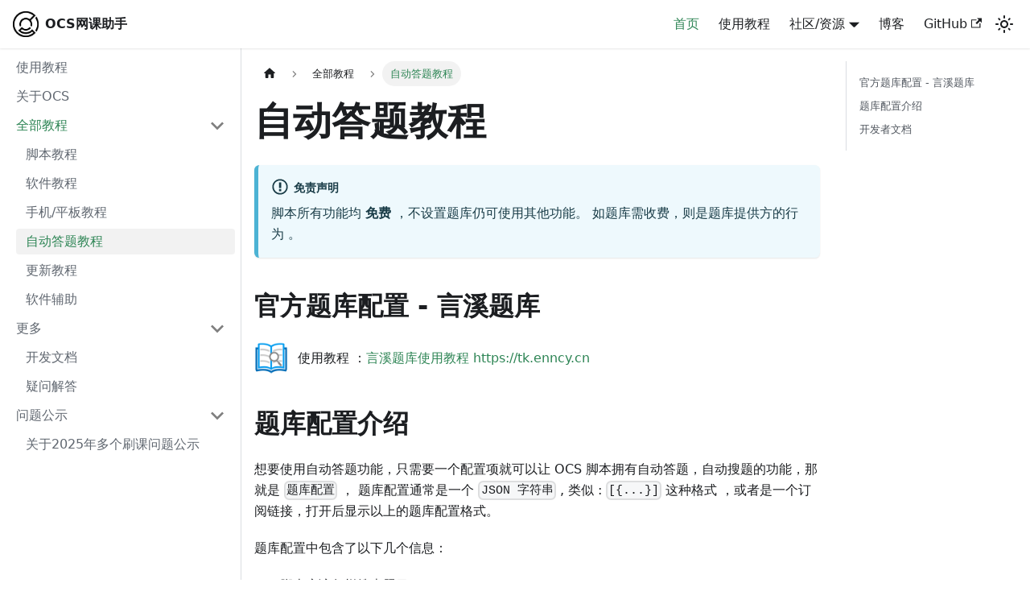

--- FILE ---
content_type: text/html
request_url: https://docs.ocsjs.com/docs/work/
body_size: 6002
content:
<!doctype html>
<html lang="zh-CN" dir="ltr" class="docs-wrapper plugin-docs plugin-id-default docs-version-current docs-doc-page docs-doc-id-work" data-has-hydrated="false">
<head>
<meta charset="UTF-8">
<meta name="generator" content="Docusaurus v3.9.1">
<title data-rh="true">自动答题教程 | OCS网课助手</title><meta data-rh="true" name="viewport" content="width=device-width,initial-scale=1"><meta data-rh="true" name="twitter:card" content="summary_large_image"><meta data-rh="true" property="og:url" content="https://ocsjs.com/docs/work"><meta data-rh="true" property="og:locale" content="zh_CN"><meta data-rh="true" name="docusaurus_locale" content="zh-CN"><meta data-rh="true" name="docsearch:language" content="zh-CN"><meta data-rh="true" name="docusaurus_version" content="current"><meta data-rh="true" name="docusaurus_tag" content="docs-default-current"><meta data-rh="true" name="docsearch:version" content="current"><meta data-rh="true" name="docsearch:docusaurus_tag" content="docs-default-current"><meta data-rh="true" property="og:title" content="自动答题教程 | OCS网课助手"><meta data-rh="true" name="description" content="脚本所有功能均 免费 ，不设置题库仍可使用其他功能。"><meta data-rh="true" property="og:description" content="脚本所有功能均 免费 ，不设置题库仍可使用其他功能。"><link data-rh="true" rel="icon" href="https://cdn.ocsjs.com/logo.ico"><link data-rh="true" rel="canonical" href="https://ocsjs.com/docs/work"><link data-rh="true" rel="alternate" href="https://ocsjs.com/docs/work" hreflang="zh-CN"><link data-rh="true" rel="alternate" href="https://ocsjs.com/docs/work" hreflang="x-default"><script data-rh="true" type="application/ld+json">{"@context":"https://schema.org","@type":"BreadcrumbList","itemListElement":[{"@type":"ListItem","position":1,"name":"自动答题教程","item":"https://ocsjs.com/docs/work"}]}</script><link rel="alternate" type="application/rss+xml" href="/blog/rss.xml" title="OCS网课助手 RSS Feed">
<link rel="alternate" type="application/atom+xml" href="/blog/atom.xml" title="OCS网课助手 Atom Feed">




<script src="https://cdn.ocsjs.com/dist/3.17.4/index.js"></script><link rel="stylesheet" href="/assets/css/styles.59dc57df.css">
<script src="/assets/js/runtime~main.1d782c0a.js" defer="defer"></script>
<script src="/assets/js/main.6921c430.js" defer="defer"></script>
</head>
<body class="navigation-with-keyboard">
<svg style="display: none;"><defs>
<symbol id="theme-svg-external-link" viewBox="0 0 24 24"><path fill="currentColor" d="M21 13v10h-21v-19h12v2h-10v15h17v-8h2zm3-12h-10.988l4.035 4-6.977 7.07 2.828 2.828 6.977-7.07 4.125 4.172v-11z"/></symbol>
</defs></svg>
<script>!function(){var t=function(){try{return new URLSearchParams(window.location.search).get("docusaurus-theme")}catch(t){}}()||function(){try{return window.localStorage.getItem("theme")}catch(t){}}();document.documentElement.setAttribute("data-theme",t||"light"),document.documentElement.setAttribute("data-theme-choice",t||"light")}(),function(){try{const c=new URLSearchParams(window.location.search).entries();for(var[t,e]of c)if(t.startsWith("docusaurus-data-")){var a=t.replace("docusaurus-data-","data-");document.documentElement.setAttribute(a,e)}}catch(t){}}()</script><div id="__docusaurus"><link rel="preload" as="image" href="https://cdn.ocsjs.com/logo.png"><link rel="preload" as="image" href="/img/tk.png"><div role="region" aria-label="跳到主要内容"><a class="skipToContent_JLgG" href="#__docusaurus_skipToContent_fallback">跳到主要内容</a></div><nav aria-label="主导航" class="theme-layout-navbar navbar navbar--fixed-top"><div class="navbar__inner"><div class="theme-layout-navbar-left navbar__items"><button aria-label="切换导航栏" aria-expanded="false" class="navbar__toggle clean-btn" type="button"><svg width="30" height="30" viewBox="0 0 30 30" aria-hidden="true"><path stroke="currentColor" stroke-linecap="round" stroke-miterlimit="10" stroke-width="2" d="M4 7h22M4 15h22M4 23h22"></path></svg></button><a class="navbar__brand" href="/"><div class="navbar__logo"><img src="https://cdn.ocsjs.com/logo.png" alt="Logo" class="themedComponent_y7zr themedComponent--light_Femi"><img src="https://cdn.ocsjs.com/logo.png" alt="Logo" class="themedComponent_y7zr themedComponent--dark_wOCV"></div><b class="navbar__title text--truncate">OCS网课助手</b></a></div><div class="theme-layout-navbar-right navbar__items navbar__items--right"><a aria-current="page" class="navbar__item navbar__link navbar__link--active" href="/">首页</a><a class="navbar__item navbar__link" href="/docs/quickly-start">使用教程</a><div class="navbar__item dropdown dropdown--hoverable dropdown--right"><a href="#" aria-haspopup="true" aria-expanded="false" role="button" class="navbar__link">社区/资源</a><ul class="dropdown__menu"><li><a href="https://bbs.tampermonkey.net.cn/" target="_blank" rel="noopener noreferrer" class="dropdown__link">油猴中文网<svg width="12" height="12" aria-label="(opens in new tab)" class="iconExternalLink_WF6m"><use href="#theme-svg-external-link"></use></svg></a></li><li><a href="https://tampermonkey.net" target="_blank" rel="noopener noreferrer" class="dropdown__link">Tampermonkey(篡改猴)官网<svg width="12" height="12" aria-label="(opens in new tab)" class="iconExternalLink_WF6m"><use href="#theme-svg-external-link"></use></svg></a></li><li><a href="https://scriptcat.org" target="_blank" rel="noopener noreferrer" class="dropdown__link">脚本猫<svg width="12" height="12" aria-label="(opens in new tab)" class="iconExternalLink_WF6m"><use href="#theme-svg-external-link"></use></svg></a></li></ul></div><a class="navbar__item navbar__link" href="/blog">博客</a><a href="https://github.com/ocsjs" target="_blank" rel="noopener noreferrer" class="navbar__item navbar__link">GitHub<svg width="13.5" height="13.5" aria-label="(opens in new tab)" class="iconExternalLink_WF6m"><use href="#theme-svg-external-link"></use></svg></a><div class="toggle_Abfr colorModeToggle_GTTR"><button class="clean-btn toggleButton_dC9N toggleButtonDisabled_vzkO" type="button" disabled="" title="system mode" aria-label="切换浅色/暗黑模式（当前为system mode）"><svg viewBox="0 0 24 24" width="24" height="24" aria-hidden="true" class="toggleIcon_p0Qy lightToggleIcon_v62b"><path fill="currentColor" d="M12,9c1.65,0,3,1.35,3,3s-1.35,3-3,3s-3-1.35-3-3S10.35,9,12,9 M12,7c-2.76,0-5,2.24-5,5s2.24,5,5,5s5-2.24,5-5 S14.76,7,12,7L12,7z M2,13l2,0c0.55,0,1-0.45,1-1s-0.45-1-1-1l-2,0c-0.55,0-1,0.45-1,1S1.45,13,2,13z M20,13l2,0c0.55,0,1-0.45,1-1 s-0.45-1-1-1l-2,0c-0.55,0-1,0.45-1,1S19.45,13,20,13z M11,2v2c0,0.55,0.45,1,1,1s1-0.45,1-1V2c0-0.55-0.45-1-1-1S11,1.45,11,2z M11,20v2c0,0.55,0.45,1,1,1s1-0.45,1-1v-2c0-0.55-0.45-1-1-1C11.45,19,11,19.45,11,20z M5.99,4.58c-0.39-0.39-1.03-0.39-1.41,0 c-0.39,0.39-0.39,1.03,0,1.41l1.06,1.06c0.39,0.39,1.03,0.39,1.41,0s0.39-1.03,0-1.41L5.99,4.58z M18.36,16.95 c-0.39-0.39-1.03-0.39-1.41,0c-0.39,0.39-0.39,1.03,0,1.41l1.06,1.06c0.39,0.39,1.03,0.39,1.41,0c0.39-0.39,0.39-1.03,0-1.41 L18.36,16.95z M19.42,5.99c0.39-0.39,0.39-1.03,0-1.41c-0.39-0.39-1.03-0.39-1.41,0l-1.06,1.06c-0.39,0.39-0.39,1.03,0,1.41 s1.03,0.39,1.41,0L19.42,5.99z M7.05,18.36c0.39-0.39,0.39-1.03,0-1.41c-0.39-0.39-1.03-0.39-1.41,0l-1.06,1.06 c-0.39,0.39-0.39,1.03,0,1.41s1.03,0.39,1.41,0L7.05,18.36z"></path></svg><svg viewBox="0 0 24 24" width="24" height="24" aria-hidden="true" class="toggleIcon_p0Qy darkToggleIcon_cKiR"><path fill="currentColor" d="M9.37,5.51C9.19,6.15,9.1,6.82,9.1,7.5c0,4.08,3.32,7.4,7.4,7.4c0.68,0,1.35-0.09,1.99-0.27C17.45,17.19,14.93,19,12,19 c-3.86,0-7-3.14-7-7C5,9.07,6.81,6.55,9.37,5.51z M12,3c-4.97,0-9,4.03-9,9s4.03,9,9,9s9-4.03,9-9c0-0.46-0.04-0.92-0.1-1.36 c-0.98,1.37-2.58,2.26-4.4,2.26c-2.98,0-5.4-2.42-5.4-5.4c0-1.81,0.89-3.42,2.26-4.4C12.92,3.04,12.46,3,12,3L12,3z"></path></svg><svg viewBox="0 0 24 24" width="24" height="24" aria-hidden="true" class="toggleIcon_p0Qy systemToggleIcon_h9r3"><path fill="currentColor" d="m12 21c4.971 0 9-4.029 9-9s-4.029-9-9-9-9 4.029-9 9 4.029 9 9 9zm4.95-13.95c1.313 1.313 2.05 3.093 2.05 4.95s-0.738 3.637-2.05 4.95c-1.313 1.313-3.093 2.05-4.95 2.05v-14c1.857 0 3.637 0.737 4.95 2.05z"></path></svg></button></div><div class="navbarSearchContainer_ROhI"></div></div></div><div role="presentation" class="navbar-sidebar__backdrop"></div></nav><div id="__docusaurus_skipToContent_fallback" class="theme-layout-main main-wrapper mainWrapper_zG6y"><div class="docsWrapper_pXkr"><button aria-label="回到顶部" class="clean-btn theme-back-to-top-button backToTopButton_GngP" type="button"></button><div class="docRoot_CGfz"><aside class="theme-doc-sidebar-container docSidebarContainer_B76F"><div class="sidebarViewport_Nr2L"><div class="sidebar_PnPr"><nav aria-label="文档侧边栏" class="menu thin-scrollbar menu_yanH"><ul class="theme-doc-sidebar-menu menu__list"><li class="theme-doc-sidebar-item-link theme-doc-sidebar-item-link-level-1 menu__list-item"><a class="menu__link" href="/docs/quickly-start"><span title="使用教程" class="linkLabel_t0Lp">使用教程</span></a></li><li class="theme-doc-sidebar-item-link theme-doc-sidebar-item-link-level-1 menu__list-item"><a class="menu__link" href="/docs/about"><span title="关于OCS" class="linkLabel_t0Lp">关于OCS</span></a></li><li class="theme-doc-sidebar-item-category theme-doc-sidebar-item-category-level-1 menu__list-item"><div class="menu__list-item-collapsible"><a class="categoryLink_TEhh menu__link menu__link--sublist menu__link--sublist-caret menu__link--active" role="button" aria-expanded="true" href="/docs/script"><span title="全部教程" class="categoryLinkLabel_SyG4">全部教程</span></a></div><ul class="menu__list"><li class="theme-doc-sidebar-item-link theme-doc-sidebar-item-link-level-2 menu__list-item"><a class="menu__link" tabindex="0" href="/docs/script"><span title="脚本教程" class="linkLabel_t0Lp">脚本教程</span></a></li><li class="theme-doc-sidebar-item-link theme-doc-sidebar-item-link-level-2 menu__list-item"><a class="menu__link" tabindex="0" href="/docs/app"><span title="软件教程" class="linkLabel_t0Lp">软件教程</span></a></li><li class="theme-doc-sidebar-item-link theme-doc-sidebar-item-link-level-2 menu__list-item"><a class="menu__link" tabindex="0" href="/docs/mobile"><span title="手机/平板教程" class="linkLabel_t0Lp">手机/平板教程</span></a></li><li class="theme-doc-sidebar-item-link theme-doc-sidebar-item-link-level-2 menu__list-item"><a class="menu__link menu__link--active" aria-current="page" tabindex="0" href="/docs/work"><span title="自动答题教程" class="linkLabel_t0Lp">自动答题教程</span></a></li><li class="theme-doc-sidebar-item-link theme-doc-sidebar-item-link-level-2 menu__list-item"><a class="menu__link" tabindex="0" href="/docs/update"><span title="更新教程" class="linkLabel_t0Lp">更新教程</span></a></li><li class="theme-doc-sidebar-item-link theme-doc-sidebar-item-link-level-2 menu__list-item"><a class="menu__link" tabindex="0" href="/docs/script-helper"><span title="软件辅助" class="linkLabel_t0Lp">软件辅助</span></a></li></ul></li><li class="theme-doc-sidebar-item-category theme-doc-sidebar-item-category-level-1 menu__list-item"><div class="menu__list-item-collapsible"><a class="categoryLink_TEhh menu__link menu__link--sublist menu__link--sublist-caret" role="button" aria-expanded="true" href="/docs/other/api"><span title="更多" class="categoryLinkLabel_SyG4">更多</span></a></div><ul class="menu__list"><li class="theme-doc-sidebar-item-link theme-doc-sidebar-item-link-level-2 menu__list-item"><a class="menu__link" tabindex="0" href="/docs/other/api"><span title="开发文档" class="linkLabel_t0Lp">开发文档</span></a></li><li class="theme-doc-sidebar-item-link theme-doc-sidebar-item-link-level-2 menu__list-item"><a class="menu__link" tabindex="0" href="/docs/other/FQA"><span title="疑问解答" class="linkLabel_t0Lp">疑问解答</span></a></li></ul></li><li class="theme-doc-sidebar-item-category theme-doc-sidebar-item-category-level-1 menu__list-item"><div class="menu__list-item-collapsible"><a class="categoryLink_TEhh menu__link menu__link--sublist menu__link--sublist-caret" role="button" aria-expanded="true" href="/docs/issues/2025"><span title="问题公示" class="categoryLinkLabel_SyG4">问题公示</span></a></div><ul class="menu__list"><li class="theme-doc-sidebar-item-link theme-doc-sidebar-item-link-level-2 menu__list-item"><a class="menu__link" tabindex="0" href="/docs/issues/2025"><span title="关于2025年多个刷课问题公示" class="linkLabel_t0Lp">关于2025年多个刷课问题公示</span></a></li></ul></li></ul></nav></div></div></aside><main class="docMainContainer_B3QG"><div class="container padding-top--md padding-bottom--lg"><div class="row"><div class="col docItemCol_ilhu"><div class="docItemContainer_hjMt"><article><nav class="theme-doc-breadcrumbs breadcrumbsContainer_wDay" aria-label="页面路径"><ul class="breadcrumbs"><li class="breadcrumbs__item"><a aria-label="主页面" class="breadcrumbs__link" href="/"><svg viewBox="0 0 24 24" class="breadcrumbHomeIcon_in1U"><path d="M10 19v-5h4v5c0 .55.45 1 1 1h3c.55 0 1-.45 1-1v-7h1.7c.46 0 .68-.57.33-.87L12.67 3.6c-.38-.34-.96-.34-1.34 0l-8.36 7.53c-.34.3-.13.87.33.87H5v7c0 .55.45 1 1 1h3c.55 0 1-.45 1-1z" fill="currentColor"></path></svg></a></li><li class="breadcrumbs__item"><span class="breadcrumbs__link">全部教程</span></li><li class="breadcrumbs__item breadcrumbs__item--active"><span class="breadcrumbs__link">自动答题教程</span></li></ul></nav><div class="tocCollapsible_gLmQ theme-doc-toc-mobile tocMobile_ct5b"><button type="button" class="clean-btn tocCollapsibleButton_IdWH">本页总览</button></div><div class="theme-doc-markdown markdown"><header><h1>自动答题教程</h1></header><div class="theme-admonition theme-admonition-info admonition_Q2Ma alert alert--info"><div class="admonitionHeading_lI51"><span class="admonitionIcon_PFY4"><svg viewBox="0 0 14 16"><path fill-rule="evenodd" d="M7 2.3c3.14 0 5.7 2.56 5.7 5.7s-2.56 5.7-5.7 5.7A5.71 5.71 0 0 1 1.3 8c0-3.14 2.56-5.7 5.7-5.7zM7 1C3.14 1 0 4.14 0 8s3.14 7 7 7 7-3.14 7-7-3.14-7-7-7zm1 3H6v5h2V4zm0 6H6v2h2v-2z"></path></svg></span>免责声明</div><div class="admonitionContent_HN4t"><p>脚本所有功能均 <strong>免费</strong> ，不设置题库仍可使用其他功能。
如题库需收费，则是题库提供方的行为 。</p></div></div>
<h2 class="anchor anchorWithStickyNavbar_J4ut" id="官方题库配置---言溪题库">官方题库配置 - 言溪题库<a href="#官方题库配置---言溪题库" class="hash-link" aria-label="官方题库配置 - 言溪题库的直接链接" title="官方题库配置 - 言溪题库的直接链接" translate="no">​</a></h2>
<div style="display:flex;align-items:center;margin-bottom:12px"><img src="/img/tk.png" width="42" height="42" style="border-radius:12px;margin-right:12px"><div>使用教程 ：<a href="https://tk.enncy.cn" target="_blank" rel="noopener noreferrer">言溪题库使用教程 https://tk.enncy.cn</a></div></div>
<h2 class="anchor anchorWithStickyNavbar_J4ut" id="题库配置介绍">题库配置介绍<a href="#题库配置介绍" class="hash-link" aria-label="题库配置介绍的直接链接" title="题库配置介绍的直接链接" translate="no">​</a></h2>
<p>想要使用自动答题功能，只需要一个配置项就可以让 OCS 脚本拥有自动答题，自动搜题的功能，那就是 <code>题库配置</code> ， 题库配置通常是一个 <code>JSON 字符串</code> , 类似 : <code>[{...}]</code> 这种格式 ，或者是一个订阅链接，打开后显示以上的题库配置格式。</p>
<p>题库配置中包含了以下几个信息：</p>
<ul>
<li>脚本应该怎样搜索题目</li>
<li>脚本应该怎样处理搜索结果</li>
<li>脚本应该如何发送请求</li>
<li>显示提供题库一方的主页信息</li>
</ul>
<p>如果您不会配置可以使用下方的 <code>官方题库配置</code></p>
<h2 class="anchor anchorWithStickyNavbar_J4ut" id="开发者文档">开发者文档<a href="#开发者文档" class="hash-link" aria-label="开发者文档的直接链接" title="开发者文档的直接链接" translate="no">​</a></h2>
<blockquote>
<p>小白勿入</p>
</blockquote>
<p><a href="/docs/other/api#AnswererWrapper">https://docs.ocsjs.com/docs/other/api.md#answererwrapper-题库配置</a></p></div><footer class="theme-doc-footer docusaurus-mt-lg"><div class="row margin-top--sm theme-doc-footer-tags-row"><div class="col"><b>标签：</b><ul class="tags_zYwQ padding--none margin-left--sm"><li class="tag_elRk"><a rel="tag" class="tag_wPFK tagRegular_aO8t" href="/docs/tags/自动答题">自动答题</a></li><li class="tag_elRk"><a rel="tag" class="tag_wPFK tagRegular_aO8t" href="/docs/tags/题库配置">题库配置</a></li></ul></div></div><div class="row margin-top--sm theme-doc-footer-edit-meta-row"><div class="col"><a href="https://github.com/enncy/ocs-docs/tree/main/docs/work.md" target="_blank" rel="noopener noreferrer" class="theme-edit-this-page"><svg fill="currentColor" height="20" width="20" viewBox="0 0 40 40" class="iconEdit_ilGv" aria-hidden="true"><g><path d="m34.5 11.7l-3 3.1-6.3-6.3 3.1-3q0.5-0.5 1.2-0.5t1.1 0.5l3.9 3.9q0.5 0.4 0.5 1.1t-0.5 1.2z m-29.5 17.1l18.4-18.5 6.3 6.3-18.4 18.4h-6.3v-6.2z"></path></g></svg>编辑此页</a></div><div class="col lastUpdated_aqjR"></div></div></footer></article><nav class="docusaurus-mt-lg pagination-nav" aria-label="文件选项卡"><a class="pagination-nav__link pagination-nav__link--prev" href="/docs/mobile"><div class="pagination-nav__sublabel">上一页</div><div class="pagination-nav__label">手机/平板教程</div></a><a class="pagination-nav__link pagination-nav__link--next" href="/docs/update"><div class="pagination-nav__sublabel">下一页</div><div class="pagination-nav__label">更新教程</div></a></nav></div></div><div class="col col--3"><div class="tableOfContents__EVi thin-scrollbar theme-doc-toc-desktop"><ul class="table-of-contents table-of-contents__left-border"><li><a href="#官方题库配置---言溪题库" class="table-of-contents__link toc-highlight">官方题库配置 - 言溪题库</a></li><li><a href="#题库配置介绍" class="table-of-contents__link toc-highlight">题库配置介绍</a></li><li><a href="#开发者文档" class="table-of-contents__link toc-highlight">开发者文档</a></li></ul></div></div></div></div></main></div></div></div><footer class="theme-layout-footer footer footer--dark"><div class="container container-fluid"><div class="row footer__links"><div class="theme-layout-footer-column col footer__col"><div class="footer__title">全部教程</div><ul class="footer__items clean-list"><li class="footer__item"><a class="footer__link-item" href="/docs/quickly-start">使用教程</a></li><li class="footer__item"><a class="footer__link-item" href="/docs/script">脚本教程</a></li><li class="footer__item"><a class="footer__link-item" href="/docs/app">软件教程</a></li><li class="footer__item"><a class="footer__link-item" href="/docs/work">自动答题教程</a></li></ul></div><div class="theme-layout-footer-column col footer__col"><div class="footer__title">社区/资源</div><ul class="footer__items clean-list"><li class="footer__item"><a href="https://bbs.tampermonkey.net.cn/" target="_blank" rel="noopener noreferrer" class="footer__link-item">油猴中文网<svg width="13.5" height="13.5" aria-label="(opens in new tab)" class="iconExternalLink_WF6m"><use href="#theme-svg-external-link"></use></svg></a></li><li class="footer__item"><a href="https://tampermonkey.net" target="_blank" rel="noopener noreferrer" class="footer__link-item">Tampermonkey(篡改猴)官网<svg width="13.5" height="13.5" aria-label="(opens in new tab)" class="iconExternalLink_WF6m"><use href="#theme-svg-external-link"></use></svg></a></li><li class="footer__item"><a href="https://scriptcat.org" target="_blank" rel="noopener noreferrer" class="footer__link-item">脚本猫<svg width="13.5" height="13.5" aria-label="(opens in new tab)" class="iconExternalLink_WF6m"><use href="#theme-svg-external-link"></use></svg></a></li></ul></div><div class="theme-layout-footer-column col footer__col"><div class="footer__title">更多</div><ul class="footer__items clean-list"><li class="footer__item"><a class="footer__link-item" href="/docs/other/FQA">疑问解答</a></li><li class="footer__item"><a class="footer__link-item" href="/docs/other/api">开发文档</a></li><li class="footer__item"><a href="https://github.com/ocsjs" target="_blank" rel="noopener noreferrer" class="footer__link-item">项目源码<svg width="13.5" height="13.5" aria-label="(opens in new tab)" class="iconExternalLink_WF6m"><use href="#theme-svg-external-link"></use></svg></a></li></ul></div></div><div class="footer__bottom text--center"><div class="footer__copyright">Copyright © 2020 - 2025 OCS, Built with Docusaurus.</div></div></div></footer></div>
</body>
</html>

--- FILE ---
content_type: application/javascript
request_url: https://docs.ocsjs.com/assets/js/runtime~main.1d782c0a.js
body_size: 2908
content:
(()=>{"use strict";var e,a,c,d,r,f={},t={};function o(e){var a=t[e];if(void 0!==a)return a.exports;var c=t[e]={id:e,loaded:!1,exports:{}};return f[e].call(c.exports,c,c.exports,o),c.loaded=!0,c.exports}o.m=f,o.c=t,e=[],o.O=(a,c,d,r)=>{if(!c){var f=1/0;for(i=0;i<e.length;i++){for(var[c,d,r]=e[i],t=!0,b=0;b<c.length;b++)(!1&r||f>=r)&&Object.keys(o.O).every(e=>o.O[e](c[b]))?c.splice(b--,1):(t=!1,r<f&&(f=r));if(t){e.splice(i--,1);var n=d();void 0!==n&&(a=n)}}return a}r=r||0;for(var i=e.length;i>0&&e[i-1][2]>r;i--)e[i]=e[i-1];e[i]=[c,d,r]},o.n=e=>{var a=e&&e.__esModule?()=>e.default:()=>e;return o.d(a,{a:a}),a},c=Object.getPrototypeOf?e=>Object.getPrototypeOf(e):e=>e.__proto__,o.t=function(e,d){if(1&d&&(e=this(e)),8&d)return e;if("object"==typeof e&&e){if(4&d&&e.__esModule)return e;if(16&d&&"function"==typeof e.then)return e}var r=Object.create(null);o.r(r);var f={};a=a||[null,c({}),c([]),c(c)];for(var t=2&d&&e;("object"==typeof t||"function"==typeof t)&&!~a.indexOf(t);t=c(t))Object.getOwnPropertyNames(t).forEach(a=>f[a]=()=>e[a]);return f.default=()=>e,o.d(r,f),r},o.d=(e,a)=>{for(var c in a)o.o(a,c)&&!o.o(e,c)&&Object.defineProperty(e,c,{enumerable:!0,get:a[c]})},o.f={},o.e=e=>Promise.all(Object.keys(o.f).reduce((a,c)=>(o.f[c](e,a),a),[])),o.u=e=>"assets/js/"+({513:"78dab2a9",849:"0058b4c6",1235:"a7456010",1590:"4c7d831c",1903:"acecf23e",2495:"3d8d21df",2711:"9e4087bc",3249:"ccc49370",3349:"67f6126d",3417:"345904de",3960:"ce5b7fe6",4134:"393be207",4212:"621db11d",4279:"df203c0f",4583:"1df93b7f",4726:"5db14c4f",4739:"f455dd66",4787:"3720c009",4813:"6875c492",5275:"f644aac7",5742:"aba21aa0",6061:"1f391b9e",6122:"a424efa6",6219:"042b44a3",6396:"45190b3c",6624:"dc016e2d",7098:"a7bd4aaa",7215:"3e2a5192",7319:"7e14e90e",7434:"39b3340a",7472:"814f3328",7643:"a6aa9e1f",7703:"1ccd84ef",8121:"3a2db09e",8130:"f81c1134",8146:"c15d9823",8170:"01e5667c",8209:"01a85c17",8358:"8cbc2940",8401:"17896441",8683:"e8b5400d",8947:"ef8b811a",8972:"d8e25571",9048:"a94703ab",9067:"898514b1",9101:"c8df2e0f",9204:"568304ef",9233:"18d86c7e",9234:"84e50b67",9266:"e9831cff",9647:"5e95c892",9858:"36994c47"}[e]||e)+"."+{513:"78677736",528:"4f66cf9c",849:"40cb7b52",1235:"63ec746c",1590:"a706f8ed",1903:"9bb2747a",2495:"878b8a05",2626:"1ed2522e",2711:"5da35a27",3131:"91b8d8f1",3249:"fdcc51d1",3349:"8f4f2d98",3417:"5b0df3bc",3960:"937fc879",4134:"8737cbef",4212:"8b882614",4279:"588ab6e9",4583:"175a8983",4726:"d39aa99c",4739:"27e62394",4787:"3e76fab7",4813:"8952a4c7",5275:"86508c7b",5742:"98e9b989",6061:"012e6d45",6122:"076d3141",6219:"2fd73384",6396:"6b1b1c11",6624:"9dfa38e9",7098:"1cd2bc3d",7215:"d464f1ab",7319:"30c5ad3f",7434:"0e484450",7472:"0a0575f7",7643:"2ccac19d",7703:"d7ad8d1b",7856:"7407a77d",8121:"fc9af98d",8130:"1a95e4f2",8146:"67718223",8170:"48f4177d",8209:"d2cd3e08",8358:"2a9732ee",8401:"0f44bfeb",8683:"2a01ecb8",8947:"ac4de3ac",8972:"25583f42",9048:"b6017f01",9067:"5864a549",9101:"88eb0b68",9204:"e3f54775",9233:"37decc1e",9234:"b355758b",9266:"804ef306",9647:"5045c451",9692:"363cbedb",9858:"f5c527e5"}[e]+".js",o.miniCssF=e=>{},o.o=(e,a)=>Object.prototype.hasOwnProperty.call(e,a),d={},r="ocs-docs:",o.l=(e,a,c,f)=>{if(d[e])d[e].push(a);else{var t,b;if(void 0!==c)for(var n=document.getElementsByTagName("script"),i=0;i<n.length;i++){var l=n[i];if(l.getAttribute("src")==e||l.getAttribute("data-webpack")==r+c){t=l;break}}t||(b=!0,(t=document.createElement("script")).charset="utf-8",o.nc&&t.setAttribute("nonce",o.nc),t.setAttribute("data-webpack",r+c),t.src=e),d[e]=[a];var u=(a,c)=>{t.onerror=t.onload=null,clearTimeout(s);var r=d[e];if(delete d[e],t.parentNode&&t.parentNode.removeChild(t),r&&r.forEach(e=>e(c)),a)return a(c)},s=setTimeout(u.bind(null,void 0,{type:"timeout",target:t}),12e4);t.onerror=u.bind(null,t.onerror),t.onload=u.bind(null,t.onload),b&&document.head.appendChild(t)}},o.r=e=>{"undefined"!=typeof Symbol&&Symbol.toStringTag&&Object.defineProperty(e,Symbol.toStringTag,{value:"Module"}),Object.defineProperty(e,"__esModule",{value:!0})},o.p="/",o.gca=function(e){return e={17896441:"8401","78dab2a9":"513","0058b4c6":"849",a7456010:"1235","4c7d831c":"1590",acecf23e:"1903","3d8d21df":"2495","9e4087bc":"2711",ccc49370:"3249","67f6126d":"3349","345904de":"3417",ce5b7fe6:"3960","393be207":"4134","621db11d":"4212",df203c0f:"4279","1df93b7f":"4583","5db14c4f":"4726",f455dd66:"4739","3720c009":"4787","6875c492":"4813",f644aac7:"5275",aba21aa0:"5742","1f391b9e":"6061",a424efa6:"6122","042b44a3":"6219","45190b3c":"6396",dc016e2d:"6624",a7bd4aaa:"7098","3e2a5192":"7215","7e14e90e":"7319","39b3340a":"7434","814f3328":"7472",a6aa9e1f:"7643","1ccd84ef":"7703","3a2db09e":"8121",f81c1134:"8130",c15d9823:"8146","01e5667c":"8170","01a85c17":"8209","8cbc2940":"8358",e8b5400d:"8683",ef8b811a:"8947",d8e25571:"8972",a94703ab:"9048","898514b1":"9067",c8df2e0f:"9101","568304ef":"9204","18d86c7e":"9233","84e50b67":"9234",e9831cff:"9266","5e95c892":"9647","36994c47":"9858"}[e]||e,o.p+o.u(e)},(()=>{var e={5354:0,1869:0};o.f.j=(a,c)=>{var d=o.o(e,a)?e[a]:void 0;if(0!==d)if(d)c.push(d[2]);else if(/^(1869|5354)$/.test(a))e[a]=0;else{var r=new Promise((c,r)=>d=e[a]=[c,r]);c.push(d[2]=r);var f=o.p+o.u(a),t=new Error;o.l(f,c=>{if(o.o(e,a)&&(0!==(d=e[a])&&(e[a]=void 0),d)){var r=c&&("load"===c.type?"missing":c.type),f=c&&c.target&&c.target.src;t.message="Loading chunk "+a+" failed.\n("+r+": "+f+")",t.name="ChunkLoadError",t.type=r,t.request=f,d[1](t)}},"chunk-"+a,a)}},o.O.j=a=>0===e[a];var a=(a,c)=>{var d,r,[f,t,b]=c,n=0;if(f.some(a=>0!==e[a])){for(d in t)o.o(t,d)&&(o.m[d]=t[d]);if(b)var i=b(o)}for(a&&a(c);n<f.length;n++)r=f[n],o.o(e,r)&&e[r]&&e[r][0](),e[r]=0;return o.O(i)},c=globalThis.webpackChunkocs_docs=globalThis.webpackChunkocs_docs||[];c.forEach(a.bind(null,0)),c.push=a.bind(null,c.push.bind(c))})()})();

--- FILE ---
content_type: text/javascript
request_url: https://cdn.ocsjs.com/dist/3.17.4/index.js
body_size: 124974
content:

/*!
 * ocsjs ( https://github.com/enncy/online-course-script#readme )
 * ocs - online course script 在线网络课程辅助工具
 * copyright enncy
 * license MIT
 */

var __defProp = Object.defineProperty;
var __defProps = Object.defineProperties;
var __getOwnPropDescs = Object.getOwnPropertyDescriptors;
var __getOwnPropSymbols = Object.getOwnPropertySymbols;
var __hasOwnProp = Object.prototype.hasOwnProperty;
var __propIsEnum = Object.prototype.propertyIsEnumerable;
var __defNormalProp = (obj, key, value) => key in obj ? __defProp(obj, key, { enumerable: true, configurable: true, writable: true, value }) : obj[key] = value;
var __spreadValues = (a, b) => {
  for (var prop in b || (b = {}))
    if (__hasOwnProp.call(b, prop))
      __defNormalProp(a, prop, b[prop]);
  if (__getOwnPropSymbols)
    for (var prop of __getOwnPropSymbols(b)) {
      if (__propIsEnum.call(b, prop))
        __defNormalProp(a, prop, b[prop]);
    }
  return a;
};
var __spreadProps = (a, b) => __defProps(a, __getOwnPropDescs(b));
var __objRest = (source, exclude) => {
  var target = {};
  for (var prop in source)
    if (__hasOwnProp.call(source, prop) && exclude.indexOf(prop) < 0)
      target[prop] = source[prop];
  if (source != null && __getOwnPropSymbols)
    for (var prop of __getOwnPropSymbols(source)) {
      if (exclude.indexOf(prop) < 0 && __propIsEnum.call(source, prop))
        target[prop] = source[prop];
    }
  return target;
};
(function(global2, factory) {
  typeof exports === "object" && typeof module !== "undefined" ? factory(exports) : typeof define === "function" && define.amd ? define(["exports"], factory) : (global2 = typeof globalThis !== "undefined" ? globalThis : global2 || self, factory(global2.OCS = {}));
})(this, function(exports2) {
  "use strict";
  var commonjsGlobal = typeof globalThis !== "undefined" ? globalThis : typeof window !== "undefined" ? window : typeof global !== "undefined" ? global : typeof self !== "undefined" ? self : {};
  function commonjsRequire(path) {
    throw new Error('Could not dynamically require "' + path + '". Please configure the dynamicRequireTargets or/and ignoreDynamicRequires option of @rollup/plugin-commonjs appropriately for this require call to work.');
  }
  function apply$2(func, thisArg, args) {
    switch (args.length) {
      case 0:
        return func.call(thisArg);
      case 1:
        return func.call(thisArg, args[0]);
      case 2:
        return func.call(thisArg, args[0], args[1]);
      case 3:
        return func.call(thisArg, args[0], args[1], args[2]);
    }
    return func.apply(thisArg, args);
  }
  var _apply = apply$2;
  function identity$2(value) {
    return value;
  }
  var identity_1 = identity$2;
  var apply$1 = _apply;
  var nativeMax$1 = Math.max;
  function overRest$1(func, start2, transform) {
    start2 = nativeMax$1(start2 === void 0 ? func.length - 1 : start2, 0);
    return function() {
      var args = arguments, index2 = -1, length = nativeMax$1(args.length - start2, 0), array = Array(length);
      while (++index2 < length) {
        array[index2] = args[start2 + index2];
      }
      index2 = -1;
      var otherArgs = Array(start2 + 1);
      while (++index2 < start2) {
        otherArgs[index2] = args[index2];
      }
      otherArgs[start2] = transform(array);
      return apply$1(func, this, otherArgs);
    };
  }
  var _overRest = overRest$1;
  function constant$1(value) {
    return function() {
      return value;
    };
  }
  var constant_1 = constant$1;
  var freeGlobal$1 = typeof commonjsGlobal == "object" && commonjsGlobal && commonjsGlobal.Object === Object && commonjsGlobal;
  var _freeGlobal = freeGlobal$1;
  var freeGlobal = _freeGlobal;
  var freeSelf = typeof self == "object" && self && self.Object === Object && self;
  var root$9 = freeGlobal || freeSelf || Function("return this")();
  var _root = root$9;
  var root$8 = _root;
  var Symbol$4 = root$8.Symbol;
  var _Symbol = Symbol$4;
  var Symbol$3 = _Symbol;
  var objectProto$d = Object.prototype;
  var hasOwnProperty$b = objectProto$d.hasOwnProperty;
  var nativeObjectToString$1 = objectProto$d.toString;
  var symToStringTag$1 = Symbol$3 ? Symbol$3.toStringTag : void 0;
  function getRawTag$1(value) {
    var isOwn = hasOwnProperty$b.call(value, symToStringTag$1), tag = value[symToStringTag$1];
    try {
      value[symToStringTag$1] = void 0;
      var unmasked = true;
    } catch (e) {
    }
    var result = nativeObjectToString$1.call(value);
    if (unmasked) {
      if (isOwn) {
        value[symToStringTag$1] = tag;
      } else {
        delete value[symToStringTag$1];
      }
    }
    return result;
  }
  var _getRawTag = getRawTag$1;
  var objectProto$c = Object.prototype;
  var nativeObjectToString = objectProto$c.toString;
  function objectToString$2(value) {
    return nativeObjectToString.call(value);
  }
  var _objectToString = objectToString$2;
  var Symbol$2 = _Symbol, getRawTag = _getRawTag, objectToString$1 = _objectToString;
  var nullTag = "[object Null]", undefinedTag = "[object Undefined]";
  var symToStringTag = Symbol$2 ? Symbol$2.toStringTag : void 0;
  function baseGetTag$6(value) {
    if (value == null) {
      return value === void 0 ? undefinedTag : nullTag;
    }
    return symToStringTag && symToStringTag in Object(value) ? getRawTag(value) : objectToString$1(value);
  }
  var _baseGetTag = baseGetTag$6;
  function isObject$c(value) {
    var type = typeof value;
    return value != null && (type == "object" || type == "function");
  }
  var isObject_1 = isObject$c;
  var baseGetTag$5 = _baseGetTag, isObject$b = isObject_1;
  var asyncTag = "[object AsyncFunction]", funcTag$2 = "[object Function]", genTag$1 = "[object GeneratorFunction]", proxyTag = "[object Proxy]";
  function isFunction$4(value) {
    if (!isObject$b(value)) {
      return false;
    }
    var tag = baseGetTag$5(value);
    return tag == funcTag$2 || tag == genTag$1 || tag == asyncTag || tag == proxyTag;
  }
  var isFunction_1 = isFunction$4;
  var root$7 = _root;
  var coreJsData$1 = root$7["__core-js_shared__"];
  var _coreJsData = coreJsData$1;
  var coreJsData = _coreJsData;
  var maskSrcKey = function() {
    var uid2 = /[^.]+$/.exec(coreJsData && coreJsData.keys && coreJsData.keys.IE_PROTO || "");
    return uid2 ? "Symbol(src)_1." + uid2 : "";
  }();
  function isMasked$1(func) {
    return !!maskSrcKey && maskSrcKey in func;
  }
  var _isMasked = isMasked$1;
  var funcProto$2 = Function.prototype;
  var funcToString$2 = funcProto$2.toString;
  function toSource$2(func) {
    if (func != null) {
      try {
        return funcToString$2.call(func);
      } catch (e) {
      }
      try {
        return func + "";
      } catch (e) {
      }
    }
    return "";
  }
  var _toSource = toSource$2;
  var isFunction$3 = isFunction_1, isMasked = _isMasked, isObject$a = isObject_1, toSource$1 = _toSource;
  var reRegExpChar = /[\\^$.*+?()[\]{}|]/g;
  var reIsHostCtor = /^\[object .+?Constructor\]$/;
  var funcProto$1 = Function.prototype, objectProto$b = Object.prototype;
  var funcToString$1 = funcProto$1.toString;
  var hasOwnProperty$a = objectProto$b.hasOwnProperty;
  var reIsNative = RegExp("^" + funcToString$1.call(hasOwnProperty$a).replace(reRegExpChar, "\\$&").replace(/hasOwnProperty|(function).*?(?=\\\()| for .+?(?=\\\])/g, "$1.*?") + "$");
  function baseIsNative$1(value) {
    if (!isObject$a(value) || isMasked(value)) {
      return false;
    }
    var pattern = isFunction$3(value) ? reIsNative : reIsHostCtor;
    return pattern.test(toSource$1(value));
  }
  var _baseIsNative = baseIsNative$1;
  function getValue$1(object, key) {
    return object == null ? void 0 : object[key];
  }
  var _getValue = getValue$1;
  var baseIsNative = _baseIsNative, getValue = _getValue;
  function getNative$7(object, key) {
    var value = getValue(object, key);
    return baseIsNative(value) ? value : void 0;
  }
  var _getNative = getNative$7;
  var getNative$6 = _getNative;
  var defineProperty$2 = function() {
    try {
      var func = getNative$6(Object, "defineProperty");
      func({}, "", {});
      return func;
    } catch (e) {
    }
  }();
  var _defineProperty = defineProperty$2;
  var constant = constant_1, defineProperty$1 = _defineProperty, identity$1 = identity_1;
  var baseSetToString$1 = !defineProperty$1 ? identity$1 : function(func, string) {
    return defineProperty$1(func, "toString", {
      "configurable": true,
      "enumerable": false,
      "value": constant(string),
      "writable": true
    });
  };
  var _baseSetToString = baseSetToString$1;
  var HOT_COUNT = 800, HOT_SPAN = 16;
  var nativeNow = Date.now;
  function shortOut$1(func) {
    var count = 0, lastCalled = 0;
    return function() {
      var stamp = nativeNow(), remaining = HOT_SPAN - (stamp - lastCalled);
      lastCalled = stamp;
      if (remaining > 0) {
        if (++count >= HOT_COUNT) {
          return arguments[0];
        }
      } else {
        count = 0;
      }
      return func.apply(void 0, arguments);
    };
  }
  var _shortOut = shortOut$1;
  var baseSetToString = _baseSetToString, shortOut = _shortOut;
  var setToString$1 = shortOut(baseSetToString);
  var _setToString = setToString$1;
  var identity = identity_1, overRest = _overRest, setToString = _setToString;
  function baseRest$2(func, start2) {
    return setToString(overRest(func, start2, identity), func + "");
  }
  var _baseRest = baseRest$2;
  function listCacheClear$1() {
    this.__data__ = [];
    this.size = 0;
  }
  var _listCacheClear = listCacheClear$1;
  function eq$4(value, other) {
    return value === other || value !== value && other !== other;
  }
  var eq_1 = eq$4;
  var eq$3 = eq_1;
  function assocIndexOf$4(array, key) {
    var length = array.length;
    while (length--) {
      if (eq$3(array[length][0], key)) {
        return length;
      }
    }
    return -1;
  }
  var _assocIndexOf = assocIndexOf$4;
  var assocIndexOf$3 = _assocIndexOf;
  var arrayProto = Array.prototype;
  var splice = arrayProto.splice;
  function listCacheDelete$1(key) {
    var data = this.__data__, index2 = assocIndexOf$3(data, key);
    if (index2 < 0) {
      return false;
    }
    var lastIndex = data.length - 1;
    if (index2 == lastIndex) {
      data.pop();
    } else {
      splice.call(data, index2, 1);
    }
    --this.size;
    return true;
  }
  var _listCacheDelete = listCacheDelete$1;
  var assocIndexOf$2 = _assocIndexOf;
  function listCacheGet$1(key) {
    var data = this.__data__, index2 = assocIndexOf$2(data, key);
    return index2 < 0 ? void 0 : data[index2][1];
  }
  var _listCacheGet = listCacheGet$1;
  var assocIndexOf$1 = _assocIndexOf;
  function listCacheHas$1(key) {
    return assocIndexOf$1(this.__data__, key) > -1;
  }
  var _listCacheHas = listCacheHas$1;
  var assocIndexOf = _assocIndexOf;
  function listCacheSet$1(key, value) {
    var data = this.__data__, index2 = assocIndexOf(data, key);
    if (index2 < 0) {
      ++this.size;
      data.push([key, value]);
    } else {
      data[index2][1] = value;
    }
    return this;
  }
  var _listCacheSet = listCacheSet$1;
  var listCacheClear = _listCacheClear, listCacheDelete = _listCacheDelete, listCacheGet = _listCacheGet, listCacheHas = _listCacheHas, listCacheSet = _listCacheSet;
  function ListCache$4(entries) {
    var index2 = -1, length = entries == null ? 0 : entries.length;
    this.clear();
    while (++index2 < length) {
      var entry = entries[index2];
      this.set(entry[0], entry[1]);
    }
  }
  ListCache$4.prototype.clear = listCacheClear;
  ListCache$4.prototype["delete"] = listCacheDelete;
  ListCache$4.prototype.get = listCacheGet;
  ListCache$4.prototype.has = listCacheHas;
  ListCache$4.prototype.set = listCacheSet;
  var _ListCache = ListCache$4;
  var ListCache$3 = _ListCache;
  function stackClear$1() {
    this.__data__ = new ListCache$3();
    this.size = 0;
  }
  var _stackClear = stackClear$1;
  function stackDelete$1(key) {
    var data = this.__data__, result = data["delete"](key);
    this.size = data.size;
    return result;
  }
  var _stackDelete = stackDelete$1;
  function stackGet$1(key) {
    return this.__data__.get(key);
  }
  var _stackGet = stackGet$1;
  function stackHas$1(key) {
    return this.__data__.has(key);
  }
  var _stackHas = stackHas$1;
  var getNative$5 = _getNative, root$6 = _root;
  var Map$4 = getNative$5(root$6, "Map");
  var _Map = Map$4;
  var getNative$4 = _getNative;
  var nativeCreate$4 = getNative$4(Object, "create");
  var _nativeCreate = nativeCreate$4;
  var nativeCreate$3 = _nativeCreate;
  function hashClear$1() {
    this.__data__ = nativeCreate$3 ? nativeCreate$3(null) : {};
    this.size = 0;
  }
  var _hashClear = hashClear$1;
  function hashDelete$1(key) {
    var result = this.has(key) && delete this.__data__[key];
    this.size -= result ? 1 : 0;
    return result;
  }
  var _hashDelete = hashDelete$1;
  var nativeCreate$2 = _nativeCreate;
  var HASH_UNDEFINED$1 = "__lodash_hash_undefined__";
  var objectProto$a = Object.prototype;
  var hasOwnProperty$9 = objectProto$a.hasOwnProperty;
  function hashGet$1(key) {
    var data = this.__data__;
    if (nativeCreate$2) {
      var result = data[key];
      return result === HASH_UNDEFINED$1 ? void 0 : result;
    }
    return hasOwnProperty$9.call(data, key) ? data[key] : void 0;
  }
  var _hashGet = hashGet$1;
  var nativeCreate$1 = _nativeCreate;
  var objectProto$9 = Object.prototype;
  var hasOwnProperty$8 = objectProto$9.hasOwnProperty;
  function hashHas$1(key) {
    var data = this.__data__;
    return nativeCreate$1 ? data[key] !== void 0 : hasOwnProperty$8.call(data, key);
  }
  var _hashHas = hashHas$1;
  var nativeCreate = _nativeCreate;
  var HASH_UNDEFINED = "__lodash_hash_undefined__";
  function hashSet$1(key, value) {
    var data = this.__data__;
    this.size += this.has(key) ? 0 : 1;
    data[key] = nativeCreate && value === void 0 ? HASH_UNDEFINED : value;
    return this;
  }
  var _hashSet = hashSet$1;
  var hashClear = _hashClear, hashDelete = _hashDelete, hashGet = _hashGet, hashHas = _hashHas, hashSet = _hashSet;
  function Hash$1(entries) {
    var index2 = -1, length = entries == null ? 0 : entries.length;
    this.clear();
    while (++index2 < length) {
      var entry = entries[index2];
      this.set(entry[0], entry[1]);
    }
  }
  Hash$1.prototype.clear = hashClear;
  Hash$1.prototype["delete"] = hashDelete;
  Hash$1.prototype.get = hashGet;
  Hash$1.prototype.has = hashHas;
  Hash$1.prototype.set = hashSet;
  var _Hash = Hash$1;
  var Hash = _Hash, ListCache$2 = _ListCache, Map$3 = _Map;
  function mapCacheClear$1() {
    this.size = 0;
    this.__data__ = {
      "hash": new Hash(),
      "map": new (Map$3 || ListCache$2)(),
      "string": new Hash()
    };
  }
  var _mapCacheClear = mapCacheClear$1;
  function isKeyable$1(value) {
    var type = typeof value;
    return type == "string" || type == "number" || type == "symbol" || type == "boolean" ? value !== "__proto__" : value === null;
  }
  var _isKeyable = isKeyable$1;
  var isKeyable = _isKeyable;
  function getMapData$4(map, key) {
    var data = map.__data__;
    return isKeyable(key) ? data[typeof key == "string" ? "string" : "hash"] : data.map;
  }
  var _getMapData = getMapData$4;
  var getMapData$3 = _getMapData;
  function mapCacheDelete$1(key) {
    var result = getMapData$3(this, key)["delete"](key);
    this.size -= result ? 1 : 0;
    return result;
  }
  var _mapCacheDelete = mapCacheDelete$1;
  var getMapData$2 = _getMapData;
  function mapCacheGet$1(key) {
    return getMapData$2(this, key).get(key);
  }
  var _mapCacheGet = mapCacheGet$1;
  var getMapData$1 = _getMapData;
  function mapCacheHas$1(key) {
    return getMapData$1(this, key).has(key);
  }
  var _mapCacheHas = mapCacheHas$1;
  var getMapData = _getMapData;
  function mapCacheSet$1(key, value) {
    var data = getMapData(this, key), size2 = data.size;
    data.set(key, value);
    this.size += data.size == size2 ? 0 : 1;
    return this;
  }
  var _mapCacheSet = mapCacheSet$1;
  var mapCacheClear = _mapCacheClear, mapCacheDelete = _mapCacheDelete, mapCacheGet = _mapCacheGet, mapCacheHas = _mapCacheHas, mapCacheSet = _mapCacheSet;
  function MapCache$1(entries) {
    var index2 = -1, length = entries == null ? 0 : entries.length;
    this.clear();
    while (++index2 < length) {
      var entry = entries[index2];
      this.set(entry[0], entry[1]);
    }
  }
  MapCache$1.prototype.clear = mapCacheClear;
  MapCache$1.prototype["delete"] = mapCacheDelete;
  MapCache$1.prototype.get = mapCacheGet;
  MapCache$1.prototype.has = mapCacheHas;
  MapCache$1.prototype.set = mapCacheSet;
  var _MapCache = MapCache$1;
  var ListCache$1 = _ListCache, Map$2 = _Map, MapCache = _MapCache;
  var LARGE_ARRAY_SIZE = 200;
  function stackSet$1(key, value) {
    var data = this.__data__;
    if (data instanceof ListCache$1) {
      var pairs = data.__data__;
      if (!Map$2 || pairs.length < LARGE_ARRAY_SIZE - 1) {
        pairs.push([key, value]);
        this.size = ++data.size;
        return this;
      }
      data = this.__data__ = new MapCache(pairs);
    }
    data.set(key, value);
    this.size = data.size;
    return this;
  }
  var _stackSet = stackSet$1;
  var ListCache = _ListCache, stackClear = _stackClear, stackDelete = _stackDelete, stackGet = _stackGet, stackHas = _stackHas, stackSet = _stackSet;
  function Stack$2(entries) {
    var data = this.__data__ = new ListCache(entries);
    this.size = data.size;
  }
  Stack$2.prototype.clear = stackClear;
  Stack$2.prototype["delete"] = stackDelete;
  Stack$2.prototype.get = stackGet;
  Stack$2.prototype.has = stackHas;
  Stack$2.prototype.set = stackSet;
  var _Stack = Stack$2;
  var defineProperty = _defineProperty;
  function baseAssignValue$3(object, key, value) {
    if (key == "__proto__" && defineProperty) {
      defineProperty(object, key, {
        "configurable": true,
        "enumerable": true,
        "value": value,
        "writable": true
      });
    } else {
      object[key] = value;
    }
  }
  var _baseAssignValue = baseAssignValue$3;
  var baseAssignValue$2 = _baseAssignValue, eq$2 = eq_1;
  function assignMergeValue$2(object, key, value) {
    if (value !== void 0 && !eq$2(object[key], value) || value === void 0 && !(key in object)) {
      baseAssignValue$2(object, key, value);
    }
  }
  var _assignMergeValue = assignMergeValue$2;
  function createBaseFor$1(fromRight) {
    return function(object, iteratee, keysFunc) {
      var index2 = -1, iterable = Object(object), props = keysFunc(object), length = props.length;
      while (length--) {
        var key = props[fromRight ? length : ++index2];
        if (iteratee(iterable[key], key, iterable) === false) {
          break;
        }
      }
      return object;
    };
  }
  var _createBaseFor = createBaseFor$1;
  var createBaseFor = _createBaseFor;
  var baseFor$1 = createBaseFor();
  var _baseFor = baseFor$1;
  var _cloneBuffer = { exports: {} };
  (function(module2, exports3) {
    var root2 = _root;
    var freeExports = exports3 && !exports3.nodeType && exports3;
    var freeModule = freeExports && true && module2 && !module2.nodeType && module2;
    var moduleExports = freeModule && freeModule.exports === freeExports;
    var Buffer2 = moduleExports ? root2.Buffer : void 0, allocUnsafe = Buffer2 ? Buffer2.allocUnsafe : void 0;
    function cloneBuffer2(buffer, isDeep) {
      if (isDeep) {
        return buffer.slice();
      }
      var length = buffer.length, result = allocUnsafe ? allocUnsafe(length) : new buffer.constructor(length);
      buffer.copy(result);
      return result;
    }
    module2.exports = cloneBuffer2;
  })(_cloneBuffer, _cloneBuffer.exports);
  var root$5 = _root;
  var Uint8Array$2 = root$5.Uint8Array;
  var _Uint8Array = Uint8Array$2;
  var Uint8Array$1 = _Uint8Array;
  function cloneArrayBuffer$3(arrayBuffer) {
    var result = new arrayBuffer.constructor(arrayBuffer.byteLength);
    new Uint8Array$1(result).set(new Uint8Array$1(arrayBuffer));
    return result;
  }
  var _cloneArrayBuffer = cloneArrayBuffer$3;
  var cloneArrayBuffer$2 = _cloneArrayBuffer;
  function cloneTypedArray$2(typedArray, isDeep) {
    var buffer = isDeep ? cloneArrayBuffer$2(typedArray.buffer) : typedArray.buffer;
    return new typedArray.constructor(buffer, typedArray.byteOffset, typedArray.length);
  }
  var _cloneTypedArray = cloneTypedArray$2;
  function copyArray$2(source, array) {
    var index2 = -1, length = source.length;
    array || (array = Array(length));
    while (++index2 < length) {
      array[index2] = source[index2];
    }
    return array;
  }
  var _copyArray = copyArray$2;
  var isObject$9 = isObject_1;
  var objectCreate = Object.create;
  var baseCreate$1 = function() {
    function object() {
    }
    return function(proto) {
      if (!isObject$9(proto)) {
        return {};
      }
      if (objectCreate) {
        return objectCreate(proto);
      }
      object.prototype = proto;
      var result = new object();
      object.prototype = void 0;
      return result;
    };
  }();
  var _baseCreate = baseCreate$1;
  function overArg$2(func, transform) {
    return function(arg) {
      return func(transform(arg));
    };
  }
  var _overArg = overArg$2;
  var overArg$1 = _overArg;
  var getPrototype$3 = overArg$1(Object.getPrototypeOf, Object);
  var _getPrototype = getPrototype$3;
  var objectProto$8 = Object.prototype;
  function isPrototype$3(value) {
    var Ctor = value && value.constructor, proto = typeof Ctor == "function" && Ctor.prototype || objectProto$8;
    return value === proto;
  }
  var _isPrototype = isPrototype$3;
  var baseCreate = _baseCreate, getPrototype$2 = _getPrototype, isPrototype$2 = _isPrototype;
  function initCloneObject$2(object) {
    return typeof object.constructor == "function" && !isPrototype$2(object) ? baseCreate(getPrototype$2(object)) : {};
  }
  var _initCloneObject = initCloneObject$2;
  function isObjectLike$8(value) {
    return value != null && typeof value == "object";
  }
  var isObjectLike_1 = isObjectLike$8;
  var baseGetTag$4 = _baseGetTag, isObjectLike$7 = isObjectLike_1;
  var argsTag$2 = "[object Arguments]";
  function baseIsArguments$1(value) {
    return isObjectLike$7(value) && baseGetTag$4(value) == argsTag$2;
  }
  var _baseIsArguments = baseIsArguments$1;
  var baseIsArguments = _baseIsArguments, isObjectLike$6 = isObjectLike_1;
  var objectProto$7 = Object.prototype;
  var hasOwnProperty$7 = objectProto$7.hasOwnProperty;
  var propertyIsEnumerable$1 = objectProto$7.propertyIsEnumerable;
  var isArguments$2 = baseIsArguments(function() {
    return arguments;
  }()) ? baseIsArguments : function(value) {
    return isObjectLike$6(value) && hasOwnProperty$7.call(value, "callee") && !propertyIsEnumerable$1.call(value, "callee");
  };
  var isArguments_1 = isArguments$2;
  var isArray$5 = Array.isArray;
  var isArray_1 = isArray$5;
  var MAX_SAFE_INTEGER$1 = 9007199254740991;
  function isLength$2(value) {
    return typeof value == "number" && value > -1 && value % 1 == 0 && value <= MAX_SAFE_INTEGER$1;
  }
  var isLength_1 = isLength$2;
  var isFunction$2 = isFunction_1, isLength$1 = isLength_1;
  function isArrayLike$4(value) {
    return value != null && isLength$1(value.length) && !isFunction$2(value);
  }
  var isArrayLike_1 = isArrayLike$4;
  var isArrayLike$3 = isArrayLike_1, isObjectLike$5 = isObjectLike_1;
  function isArrayLikeObject$1(value) {
    return isObjectLike$5(value) && isArrayLike$3(value);
  }
  var isArrayLikeObject_1 = isArrayLikeObject$1;
  var isBuffer$4 = { exports: {} };
  function stubFalse() {
    return false;
  }
  var stubFalse_1 = stubFalse;
  (function(module2, exports3) {
    var root2 = _root, stubFalse2 = stubFalse_1;
    var freeExports = exports3 && !exports3.nodeType && exports3;
    var freeModule = freeExports && true && module2 && !module2.nodeType && module2;
    var moduleExports = freeModule && freeModule.exports === freeExports;
    var Buffer2 = moduleExports ? root2.Buffer : void 0;
    var nativeIsBuffer = Buffer2 ? Buffer2.isBuffer : void 0;
    var isBuffer2 = nativeIsBuffer || stubFalse2;
    module2.exports = isBuffer2;
  })(isBuffer$4, isBuffer$4.exports);
  var baseGetTag$3 = _baseGetTag, getPrototype$1 = _getPrototype, isObjectLike$4 = isObjectLike_1;
  var objectTag$3 = "[object Object]";
  var funcProto = Function.prototype, objectProto$6 = Object.prototype;
  var funcToString = funcProto.toString;
  var hasOwnProperty$6 = objectProto$6.hasOwnProperty;
  var objectCtorString = funcToString.call(Object);
  function isPlainObject$2(value) {
    if (!isObjectLike$4(value) || baseGetTag$3(value) != objectTag$3) {
      return false;
    }
    var proto = getPrototype$1(value);
    if (proto === null) {
      return true;
    }
    var Ctor = hasOwnProperty$6.call(proto, "constructor") && proto.constructor;
    return typeof Ctor == "function" && Ctor instanceof Ctor && funcToString.call(Ctor) == objectCtorString;
  }
  var isPlainObject_1 = isPlainObject$2;
  var baseGetTag$2 = _baseGetTag, isLength = isLength_1, isObjectLike$3 = isObjectLike_1;
  var argsTag$1 = "[object Arguments]", arrayTag$1 = "[object Array]", boolTag$2 = "[object Boolean]", dateTag$2 = "[object Date]", errorTag$1 = "[object Error]", funcTag$1 = "[object Function]", mapTag$4 = "[object Map]", numberTag$2 = "[object Number]", objectTag$2 = "[object Object]", regexpTag$2 = "[object RegExp]", setTag$4 = "[object Set]", stringTag$2 = "[object String]", weakMapTag$2 = "[object WeakMap]";
  var arrayBufferTag$2 = "[object ArrayBuffer]", dataViewTag$3 = "[object DataView]", float32Tag$2 = "[object Float32Array]", float64Tag$2 = "[object Float64Array]", int8Tag$2 = "[object Int8Array]", int16Tag$2 = "[object Int16Array]", int32Tag$2 = "[object Int32Array]", uint8Tag$2 = "[object Uint8Array]", uint8ClampedTag$2 = "[object Uint8ClampedArray]", uint16Tag$2 = "[object Uint16Array]", uint32Tag$2 = "[object Uint32Array]";
  var typedArrayTags = {};
  typedArrayTags[float32Tag$2] = typedArrayTags[float64Tag$2] = typedArrayTags[int8Tag$2] = typedArrayTags[int16Tag$2] = typedArrayTags[int32Tag$2] = typedArrayTags[uint8Tag$2] = typedArrayTags[uint8ClampedTag$2] = typedArrayTags[uint16Tag$2] = typedArrayTags[uint32Tag$2] = true;
  typedArrayTags[argsTag$1] = typedArrayTags[arrayTag$1] = typedArrayTags[arrayBufferTag$2] = typedArrayTags[boolTag$2] = typedArrayTags[dataViewTag$3] = typedArrayTags[dateTag$2] = typedArrayTags[errorTag$1] = typedArrayTags[funcTag$1] = typedArrayTags[mapTag$4] = typedArrayTags[numberTag$2] = typedArrayTags[objectTag$2] = typedArrayTags[regexpTag$2] = typedArrayTags[setTag$4] = typedArrayTags[stringTag$2] = typedArrayTags[weakMapTag$2] = false;
  function baseIsTypedArray$1(value) {
    return isObjectLike$3(value) && isLength(value.length) && !!typedArrayTags[baseGetTag$2(value)];
  }
  var _baseIsTypedArray = baseIsTypedArray$1;
  function baseUnary$3(func) {
    return function(value) {
      return func(value);
    };
  }
  var _baseUnary = baseUnary$3;
  var _nodeUtil = { exports: {} };
  (function(module2, exports3) {
    var freeGlobal2 = _freeGlobal;
    var freeExports = exports3 && !exports3.nodeType && exports3;
    var freeModule = freeExports && true && module2 && !module2.nodeType && module2;
    var moduleExports = freeModule && freeModule.exports === freeExports;
    var freeProcess = moduleExports && freeGlobal2.process;
    var nodeUtil2 = function() {
      try {
        var types2 = freeModule && freeModule.require && freeModule.require("util").types;
        if (types2) {
          return types2;
        }
        return freeProcess && freeProcess.binding && freeProcess.binding("util");
      } catch (e) {
      }
    }();
    module2.exports = nodeUtil2;
  })(_nodeUtil, _nodeUtil.exports);
  var baseIsTypedArray = _baseIsTypedArray, baseUnary$2 = _baseUnary, nodeUtil$2 = _nodeUtil.exports;
  var nodeIsTypedArray = nodeUtil$2 && nodeUtil$2.isTypedArray;
  var isTypedArray$2 = nodeIsTypedArray ? baseUnary$2(nodeIsTypedArray) : baseIsTypedArray;
  var isTypedArray_1 = isTypedArray$2;
  function safeGet$2(object, key) {
    if (key === "constructor" && typeof object[key] === "function") {
      return;
    }
    if (key == "__proto__") {
      return;
    }
    return object[key];
  }
  var _safeGet = safeGet$2;
  var baseAssignValue$1 = _baseAssignValue, eq$1 = eq_1;
  var objectProto$5 = Object.prototype;
  var hasOwnProperty$5 = objectProto$5.hasOwnProperty;
  function assignValue$2(object, key, value) {
    var objValue = object[key];
    if (!(hasOwnProperty$5.call(object, key) && eq$1(objValue, value)) || value === void 0 && !(key in object)) {
      baseAssignValue$1(object, key, value);
    }
  }
  var _assignValue = assignValue$2;
  var assignValue$1 = _assignValue, baseAssignValue = _baseAssignValue;
  function copyObject$5(source, props, object, customizer) {
    var isNew = !object;
    object || (object = {});
    var index2 = -1, length = props.length;
    while (++index2 < length) {
      var key = props[index2];
      var newValue = customizer ? customizer(object[key], source[key], key, object, source) : void 0;
      if (newValue === void 0) {
        newValue = source[key];
      }
      if (isNew) {
        baseAssignValue(object, key, newValue);
      } else {
        assignValue$1(object, key, newValue);
      }
    }
    return object;
  }
  var _copyObject = copyObject$5;
  function baseTimes$1(n, iteratee) {
    var index2 = -1, result = Array(n);
    while (++index2 < n) {
      result[index2] = iteratee(index2);
    }
    return result;
  }
  var _baseTimes = baseTimes$1;
  var MAX_SAFE_INTEGER = 9007199254740991;
  var reIsUint = /^(?:0|[1-9]\d*)$/;
  function isIndex$2(value, length) {
    var type = typeof value;
    length = length == null ? MAX_SAFE_INTEGER : length;
    return !!length && (type == "number" || type != "symbol" && reIsUint.test(value)) && (value > -1 && value % 1 == 0 && value < length);
  }
  var _isIndex = isIndex$2;
  var baseTimes = _baseTimes, isArguments$1 = isArguments_1, isArray$4 = isArray_1, isBuffer$3 = isBuffer$4.exports, isIndex$1 = _isIndex, isTypedArray$1 = isTypedArray_1;
  var objectProto$4 = Object.prototype;
  var hasOwnProperty$4 = objectProto$4.hasOwnProperty;
  function arrayLikeKeys$2(value, inherited) {
    var isArr = isArray$4(value), isArg = !isArr && isArguments$1(value), isBuff = !isArr && !isArg && isBuffer$3(value), isType = !isArr && !isArg && !isBuff && isTypedArray$1(value), skipIndexes = isArr || isArg || isBuff || isType, result = skipIndexes ? baseTimes(value.length, String) : [], length = result.length;
    for (var key in value) {
      if ((inherited || hasOwnProperty$4.call(value, key)) && !(skipIndexes && (key == "length" || isBuff && (key == "offset" || key == "parent") || isType && (key == "buffer" || key == "byteLength" || key == "byteOffset") || isIndex$1(key, length)))) {
        result.push(key);
      }
    }
    return result;
  }
  var _arrayLikeKeys = arrayLikeKeys$2;
  function nativeKeysIn$1(object) {
    var result = [];
    if (object != null) {
      for (var key in Object(object)) {
        result.push(key);
      }
    }
    return result;
  }
  var _nativeKeysIn = nativeKeysIn$1;
  var isObject$8 = isObject_1, isPrototype$1 = _isPrototype, nativeKeysIn = _nativeKeysIn;
  var objectProto$3 = Object.prototype;
  var hasOwnProperty$3 = objectProto$3.hasOwnProperty;
  function baseKeysIn$1(object) {
    if (!isObject$8(object)) {
      return nativeKeysIn(object);
    }
    var isProto = isPrototype$1(object), result = [];
    for (var key in object) {
      if (!(key == "constructor" && (isProto || !hasOwnProperty$3.call(object, key)))) {
        result.push(key);
      }
    }
    return result;
  }
  var _baseKeysIn = baseKeysIn$1;
  var arrayLikeKeys$1 = _arrayLikeKeys, baseKeysIn = _baseKeysIn, isArrayLike$2 = isArrayLike_1;
  function keysIn$5(object) {
    return isArrayLike$2(object) ? arrayLikeKeys$1(object, true) : baseKeysIn(object);
  }
  var keysIn_1 = keysIn$5;
  var copyObject$4 = _copyObject, keysIn$4 = keysIn_1;
  function toPlainObject$1(value) {
    return copyObject$4(value, keysIn$4(value));
  }
  var toPlainObject_1 = toPlainObject$1;
  var assignMergeValue$1 = _assignMergeValue, cloneBuffer$1 = _cloneBuffer.exports, cloneTypedArray$1 = _cloneTypedArray, copyArray$1 = _copyArray, initCloneObject$1 = _initCloneObject, isArguments = isArguments_1, isArray$3 = isArray_1, isArrayLikeObject = isArrayLikeObject_1, isBuffer$2 = isBuffer$4.exports, isFunction$1 = isFunction_1, isObject$7 = isObject_1, isPlainObject$1 = isPlainObject_1, isTypedArray = isTypedArray_1, safeGet$1 = _safeGet, toPlainObject = toPlainObject_1;
  function baseMergeDeep$1(object, source, key, srcIndex, mergeFunc, customizer, stack) {
    var objValue = safeGet$1(object, key), srcValue = safeGet$1(source, key), stacked = stack.get(srcValue);
    if (stacked) {
      assignMergeValue$1(object, key, stacked);
      return;
    }
    var newValue = customizer ? customizer(objValue, srcValue, key + "", object, source, stack) : void 0;
    var isCommon = newValue === void 0;
    if (isCommon) {
      var isArr = isArray$3(srcValue), isBuff = !isArr && isBuffer$2(srcValue), isTyped = !isArr && !isBuff && isTypedArray(srcValue);
      newValue = srcValue;
      if (isArr || isBuff || isTyped) {
        if (isArray$3(objValue)) {
          newValue = objValue;
        } else if (isArrayLikeObject(objValue)) {
          newValue = copyArray$1(objValue);
        } else if (isBuff) {
          isCommon = false;
          newValue = cloneBuffer$1(srcValue, true);
        } else if (isTyped) {
          isCommon = false;
          newValue = cloneTypedArray$1(srcValue, true);
        } else {
          newValue = [];
        }
      } else if (isPlainObject$1(srcValue) || isArguments(srcValue)) {
        newValue = objValue;
        if (isArguments(objValue)) {
          newValue = toPlainObject(objValue);
        } else if (!isObject$7(objValue) || isFunction$1(objValue)) {
          newValue = initCloneObject$1(srcValue);
        }
      } else {
        isCommon = false;
      }
    }
    if (isCommon) {
      stack.set(srcValue, newValue);
      mergeFunc(newValue, srcValue, srcIndex, customizer, stack);
      stack["delete"](srcValue);
    }
    assignMergeValue$1(object, key, newValue);
  }
  var _baseMergeDeep = baseMergeDeep$1;
  var Stack$1 = _Stack, assignMergeValue = _assignMergeValue, baseFor = _baseFor, baseMergeDeep = _baseMergeDeep, isObject$6 = isObject_1, keysIn$3 = keysIn_1, safeGet = _safeGet;
  function baseMerge$2(object, source, srcIndex, customizer, stack) {
    if (object === source) {
      return;
    }
    baseFor(source, function(srcValue, key) {
      stack || (stack = new Stack$1());
      if (isObject$6(srcValue)) {
        baseMergeDeep(object, source, key, srcIndex, baseMerge$2, customizer, stack);
      } else {
        var newValue = customizer ? customizer(safeGet(object, key), srcValue, key + "", object, source, stack) : void 0;
        if (newValue === void 0) {
          newValue = srcValue;
        }
        assignMergeValue(object, key, newValue);
      }
    }, keysIn$3);
  }
  var _baseMerge = baseMerge$2;
  var baseMerge$1 = _baseMerge, isObject$5 = isObject_1;
  function customDefaultsMerge$1(objValue, srcValue, key, object, source, stack) {
    if (isObject$5(objValue) && isObject$5(srcValue)) {
      stack.set(srcValue, objValue);
      baseMerge$1(objValue, srcValue, void 0, customDefaultsMerge$1, stack);
      stack["delete"](srcValue);
    }
    return objValue;
  }
  var _customDefaultsMerge = customDefaultsMerge$1;
  var eq = eq_1, isArrayLike$1 = isArrayLike_1, isIndex = _isIndex, isObject$4 = isObject_1;
  function isIterateeCall$1(value, index2, object) {
    if (!isObject$4(object)) {
      return false;
    }
    var type = typeof index2;
    if (type == "number" ? isArrayLike$1(object) && isIndex(index2, object.length) : type == "string" && index2 in object) {
      return eq(object[index2], value);
    }
    return false;
  }
  var _isIterateeCall = isIterateeCall$1;
  var baseRest$1 = _baseRest, isIterateeCall = _isIterateeCall;
  function createAssigner$1(assigner) {
    return baseRest$1(function(object, sources) {
      var index2 = -1, length = sources.length, customizer = length > 1 ? sources[length - 1] : void 0, guard = length > 2 ? sources[2] : void 0;
      customizer = assigner.length > 3 && typeof customizer == "function" ? (length--, customizer) : void 0;
      if (guard && isIterateeCall(sources[0], sources[1], guard)) {
        customizer = length < 3 ? void 0 : customizer;
        length = 1;
      }
      object = Object(object);
      while (++index2 < length) {
        var source = sources[index2];
        if (source) {
          assigner(object, source, index2, customizer);
        }
      }
      return object;
    });
  }
  var _createAssigner = createAssigner$1;
  var baseMerge = _baseMerge, createAssigner = _createAssigner;
  var mergeWith$1 = createAssigner(function(object, source, srcIndex, customizer) {
    baseMerge(object, source, srcIndex, customizer);
  });
  var mergeWith_1 = mergeWith$1;
  var apply = _apply, baseRest = _baseRest, customDefaultsMerge = _customDefaultsMerge, mergeWith = mergeWith_1;
  var defaultsDeep = baseRest(function(args) {
    args.push(void 0, customDefaultsMerge);
    return apply(mergeWith, void 0, args);
  });
  var defaultsDeep_1 = defaultsDeep;
  function makeMap(str, expectsLowerCase) {
    const map = /* @__PURE__ */ Object.create(null);
    const list = str.split(",");
    for (let i = 0; i < list.length; i++) {
      map[list[i]] = true;
    }
    return expectsLowerCase ? (val) => !!map[val.toLowerCase()] : (val) => !!map[val];
  }
  const specialBooleanAttrs = `itemscope,allowfullscreen,formnovalidate,ismap,nomodule,novalidate,readonly`;
  const isSpecialBooleanAttr = /* @__PURE__ */ makeMap(specialBooleanAttrs);
  function includeBooleanAttr(value) {
    return !!value || value === "";
  }
  function normalizeStyle(value) {
    if (isArray$2(value)) {
      const res = {};
      for (let i = 0; i < value.length; i++) {
        const item = value[i];
        const normalized = isString(item) ? parseStringStyle(item) : normalizeStyle(item);
        if (normalized) {
          for (const key in normalized) {
            res[key] = normalized[key];
          }
        }
      }
      return res;
    } else if (isString(value)) {
      return value;
    } else if (isObject$3(value)) {
      return value;
    }
  }
  const listDelimiterRE = /;(?![^(]*\))/g;
  const propertyDelimiterRE = /:(.+)/;
  function parseStringStyle(cssText) {
    const ret = {};
    cssText.split(listDelimiterRE).forEach((item) => {
      if (item) {
        const tmp = item.split(propertyDelimiterRE);
        tmp.length > 1 && (ret[tmp[0].trim()] = tmp[1].trim());
      }
    });
    return ret;
  }
  function normalizeClass(value) {
    let res = "";
    if (isString(value)) {
      res = value;
    } else if (isArray$2(value)) {
      for (let i = 0; i < value.length; i++) {
        const normalized = normalizeClass(value[i]);
        if (normalized) {
          res += normalized + " ";
        }
      }
    } else if (isObject$3(value)) {
      for (const name2 in value) {
        if (value[name2]) {
          res += name2 + " ";
        }
      }
    }
    return res.trim();
  }
  const toDisplayString = (val) => {
    return isString(val) ? val : val == null ? "" : isArray$2(val) || isObject$3(val) && (val.toString === objectToString || !isFunction(val.toString)) ? JSON.stringify(val, replacer, 2) : String(val);
  };
  const replacer = (_key, val) => {
    if (val && val.__v_isRef) {
      return replacer(_key, val.value);
    } else if (isMap$2(val)) {
      return {
        [`Map(${val.size})`]: [...val.entries()].reduce((entries, [key, val2]) => {
          entries[`${key} =>`] = val2;
          return entries;
        }, {})
      };
    } else if (isSet$2(val)) {
      return {
        [`Set(${val.size})`]: [...val.values()]
      };
    } else if (isObject$3(val) && !isArray$2(val) && !isPlainObject(val)) {
      return String(val);
    }
    return val;
  };
  const EMPTY_OBJ = {};
  const EMPTY_ARR = [];
  const NOOP = () => {
  };
  const NO = () => false;
  const onRE = /^on[^a-z]/;
  const isOn = (key) => onRE.test(key);
  const isModelListener = (key) => key.startsWith("onUpdate:");
  const extend = Object.assign;
  const remove = (arr, el) => {
    const i = arr.indexOf(el);
    if (i > -1) {
      arr.splice(i, 1);
    }
  };
  const hasOwnProperty$2 = Object.prototype.hasOwnProperty;
  const hasOwn = (val, key) => hasOwnProperty$2.call(val, key);
  const isArray$2 = Array.isArray;
  const isMap$2 = (val) => toTypeString(val) === "[object Map]";
  const isSet$2 = (val) => toTypeString(val) === "[object Set]";
  const isFunction = (val) => typeof val === "function";
  const isString = (val) => typeof val === "string";
  const isSymbol$2 = (val) => typeof val === "symbol";
  const isObject$3 = (val) => val !== null && typeof val === "object";
  const isPromise = (val) => {
    return isObject$3(val) && isFunction(val.then) && isFunction(val.catch);
  };
  const objectToString = Object.prototype.toString;
  const toTypeString = (value) => objectToString.call(value);
  const toRawType = (value) => {
    return toTypeString(value).slice(8, -1);
  };
  const isPlainObject = (val) => toTypeString(val) === "[object Object]";
  const isIntegerKey = (key) => isString(key) && key !== "NaN" && key[0] !== "-" && "" + parseInt(key, 10) === key;
  const isReservedProp = /* @__PURE__ */ makeMap(",key,ref,ref_for,ref_key,onVnodeBeforeMount,onVnodeMounted,onVnodeBeforeUpdate,onVnodeUpdated,onVnodeBeforeUnmount,onVnodeUnmounted");
  const cacheStringFunction = (fn) => {
    const cache = /* @__PURE__ */ Object.create(null);
    return (str) => {
      const hit = cache[str];
      return hit || (cache[str] = fn(str));
    };
  };
  const camelizeRE = /-(\w)/g;
  const camelize = cacheStringFunction((str) => {
    return str.replace(camelizeRE, (_, c) => c ? c.toUpperCase() : "");
  });
  const hyphenateRE = /\B([A-Z])/g;
  const hyphenate = cacheStringFunction((str) => str.replace(hyphenateRE, "-$1").toLowerCase());
  const capitalize = cacheStringFunction((str) => str.charAt(0).toUpperCase() + str.slice(1));
  const toHandlerKey = cacheStringFunction((str) => str ? `on${capitalize(str)}` : ``);
  const hasChanged = (value, oldValue) => !Object.is(value, oldValue);
  const invokeArrayFns = (fns, arg) => {
    for (let i = 0; i < fns.length; i++) {
      fns[i](arg);
    }
  };
  const def = (obj, key, value) => {
    Object.defineProperty(obj, key, {
      configurable: true,
      enumerable: false,
      value
    });
  };
  const toNumber$2 = (val) => {
    const n = parseFloat(val);
    return isNaN(n) ? val : n;
  };
  let _globalThis;
  const getGlobalThis = () => {
    return _globalThis || (_globalThis = typeof globalThis !== "undefined" ? globalThis : typeof self !== "undefined" ? self : typeof window !== "undefined" ? window : typeof global !== "undefined" ? global : {});
  };
  let activeEffectScope;
  class EffectScope {
    constructor(detached = false) {
      this.active = true;
      this.effects = [];
      this.cleanups = [];
      if (!detached && activeEffectScope) {
        this.parent = activeEffectScope;
        this.index = (activeEffectScope.scopes || (activeEffectScope.scopes = [])).push(this) - 1;
      }
    }
    run(fn) {
      if (this.active) {
        try {
          activeEffectScope = this;
          return fn();
        } finally {
          activeEffectScope = this.parent;
        }
      }
    }
    on() {
      activeEffectScope = this;
    }
    off() {
      activeEffectScope = this.parent;
    }
    stop(fromParent) {
      if (this.active) {
        let i, l;
        for (i = 0, l = this.effects.length; i < l; i++) {
          this.effects[i].stop();
        }
        for (i = 0, l = this.cleanups.length; i < l; i++) {
          this.cleanups[i]();
        }
        if (this.scopes) {
          for (i = 0, l = this.scopes.length; i < l; i++) {
            this.scopes[i].stop(true);
          }
        }
        if (this.parent && !fromParent) {
          const last = this.parent.scopes.pop();
          if (last && last !== this) {
            this.parent.scopes[this.index] = last;
            last.index = this.index;
          }
        }
        this.active = false;
      }
    }
  }
  function recordEffectScope(effect, scope = activeEffectScope) {
    if (scope && scope.active) {
      scope.effects.push(effect);
    }
  }
  const createDep = (effects) => {
    const dep = new Set(effects);
    dep.w = 0;
    dep.n = 0;
    return dep;
  };
  const wasTracked = (dep) => (dep.w & trackOpBit) > 0;
  const newTracked = (dep) => (dep.n & trackOpBit) > 0;
  const initDepMarkers = ({ deps }) => {
    if (deps.length) {
      for (let i = 0; i < deps.length; i++) {
        deps[i].w |= trackOpBit;
      }
    }
  };
  const finalizeDepMarkers = (effect) => {
    const { deps } = effect;
    if (deps.length) {
      let ptr = 0;
      for (let i = 0; i < deps.length; i++) {
        const dep = deps[i];
        if (wasTracked(dep) && !newTracked(dep)) {
          dep.delete(effect);
        } else {
          deps[ptr++] = dep;
        }
        dep.w &= ~trackOpBit;
        dep.n &= ~trackOpBit;
      }
      deps.length = ptr;
    }
  };
  const targetMap = /* @__PURE__ */ new WeakMap();
  let effectTrackDepth = 0;
  let trackOpBit = 1;
  const maxMarkerBits = 30;
  let activeEffect;
  const ITERATE_KEY = Symbol("");
  const MAP_KEY_ITERATE_KEY = Symbol("");
  class ReactiveEffect {
    constructor(fn, scheduler = null, scope) {
      this.fn = fn;
      this.scheduler = scheduler;
      this.active = true;
      this.deps = [];
      this.parent = void 0;
      recordEffectScope(this, scope);
    }
    run() {
      if (!this.active) {
        return this.fn();
      }
      let parent = activeEffect;
      let lastShouldTrack = shouldTrack;
      while (parent) {
        if (parent === this) {
          return;
        }
        parent = parent.parent;
      }
      try {
        this.parent = activeEffect;
        activeEffect = this;
        shouldTrack = true;
        trackOpBit = 1 << ++effectTrackDepth;
        if (effectTrackDepth <= maxMarkerBits) {
          initDepMarkers(this);
        } else {
          cleanupEffect(this);
        }
        return this.fn();
      } finally {
        if (effectTrackDepth <= maxMarkerBits) {
          finalizeDepMarkers(this);
        }
        trackOpBit = 1 << --effectTrackDepth;
        activeEffect = this.parent;
        shouldTrack = lastShouldTrack;
        this.parent = void 0;
      }
    }
    stop() {
      if (this.active) {
        cleanupEffect(this);
        if (this.onStop) {
          this.onStop();
        }
        this.active = false;
      }
    }
  }
  function cleanupEffect(effect) {
    const { deps } = effect;
    if (deps.length) {
      for (let i = 0; i < deps.length; i++) {
        deps[i].delete(effect);
      }
      deps.length = 0;
    }
  }
  let shouldTrack = true;
  const trackStack = [];
  function pauseTracking() {
    trackStack.push(shouldTrack);
    shouldTrack = false;
  }
  function resetTracking() {
    const last = trackStack.pop();
    shouldTrack = last === void 0 ? true : last;
  }
  function track(target, type, key) {
    if (shouldTrack && activeEffect) {
      let depsMap = targetMap.get(target);
      if (!depsMap) {
        targetMap.set(target, depsMap = /* @__PURE__ */ new Map());
      }
      let dep = depsMap.get(key);
      if (!dep) {
        depsMap.set(key, dep = createDep());
      }
      trackEffects(dep);
    }
  }
  function trackEffects(dep, debuggerEventExtraInfo) {
    let shouldTrack2 = false;
    if (effectTrackDepth <= maxMarkerBits) {
      if (!newTracked(dep)) {
        dep.n |= trackOpBit;
        shouldTrack2 = !wasTracked(dep);
      }
    } else {
      shouldTrack2 = !dep.has(activeEffect);
    }
    if (shouldTrack2) {
      dep.add(activeEffect);
      activeEffect.deps.push(dep);
    }
  }
  function trigger(target, type, key, newValue, oldValue, oldTarget) {
    const depsMap = targetMap.get(target);
    if (!depsMap) {
      return;
    }
    let deps = [];
    if (type === "clear") {
      deps = [...depsMap.values()];
    } else if (key === "length" && isArray$2(target)) {
      depsMap.forEach((dep, key2) => {
        if (key2 === "length" || key2 >= newValue) {
          deps.push(dep);
        }
      });
    } else {
      if (key !== void 0) {
        deps.push(depsMap.get(key));
      }
      switch (type) {
        case "add":
          if (!isArray$2(target)) {
            deps.push(depsMap.get(ITERATE_KEY));
            if (isMap$2(target)) {
              deps.push(depsMap.get(MAP_KEY_ITERATE_KEY));
            }
          } else if (isIntegerKey(key)) {
            deps.push(depsMap.get("length"));
          }
          break;
        case "delete":
          if (!isArray$2(target)) {
            deps.push(depsMap.get(ITERATE_KEY));
            if (isMap$2(target)) {
              deps.push(depsMap.get(MAP_KEY_ITERATE_KEY));
            }
          }
          break;
        case "set":
          if (isMap$2(target)) {
            deps.push(depsMap.get(ITERATE_KEY));
          }
          break;
      }
    }
    if (deps.length === 1) {
      if (deps[0]) {
        {
          triggerEffects(deps[0]);
        }
      }
    } else {
      const effects = [];
      for (const dep of deps) {
        if (dep) {
          effects.push(...dep);
        }
      }
      {
        triggerEffects(createDep(effects));
      }
    }
  }
  function triggerEffects(dep, debuggerEventExtraInfo) {
    for (const effect of isArray$2(dep) ? dep : [...dep]) {
      if (effect !== activeEffect || effect.allowRecurse) {
        if (effect.scheduler) {
          effect.scheduler();
        } else {
          effect.run();
        }
      }
    }
  }
  const isNonTrackableKeys = /* @__PURE__ */ makeMap(`__proto__,__v_isRef,__isVue`);
  const builtInSymbols = new Set(Object.getOwnPropertyNames(Symbol).map((key) => Symbol[key]).filter(isSymbol$2));
  const get = /* @__PURE__ */ createGetter();
  const shallowGet = /* @__PURE__ */ createGetter(false, true);
  const readonlyGet = /* @__PURE__ */ createGetter(true);
  const arrayInstrumentations = /* @__PURE__ */ createArrayInstrumentations();
  function createArrayInstrumentations() {
    const instrumentations = {};
    ["includes", "indexOf", "lastIndexOf"].forEach((key) => {
      instrumentations[key] = function(...args) {
        const arr = toRaw(this);
        for (let i = 0, l = this.length; i < l; i++) {
          track(arr, "get", i + "");
        }
        const res = arr[key](...args);
        if (res === -1 || res === false) {
          return arr[key](...args.map(toRaw));
        } else {
          return res;
        }
      };
    });
    ["push", "pop", "shift", "unshift", "splice"].forEach((key) => {
      instrumentations[key] = function(...args) {
        pauseTracking();
        const res = toRaw(this)[key].apply(this, args);
        resetTracking();
        return res;
      };
    });
    return instrumentations;
  }
  function createGetter(isReadonly2 = false, shallow = false) {
    return function get2(target, key, receiver) {
      if (key === "__v_isReactive") {
        return !isReadonly2;
      } else if (key === "__v_isReadonly") {
        return isReadonly2;
      } else if (key === "__v_isShallow") {
        return shallow;
      } else if (key === "__v_raw" && receiver === (isReadonly2 ? shallow ? shallowReadonlyMap : readonlyMap : shallow ? shallowReactiveMap : reactiveMap).get(target)) {
        return target;
      }
      const targetIsArray = isArray$2(target);
      if (!isReadonly2 && targetIsArray && hasOwn(arrayInstrumentations, key)) {
        return Reflect.get(arrayInstrumentations, key, receiver);
      }
      const res = Reflect.get(target, key, receiver);
      if (isSymbol$2(key) ? builtInSymbols.has(key) : isNonTrackableKeys(key)) {
        return res;
      }
      if (!isReadonly2) {
        track(target, "get", key);
      }
      if (shallow) {
        return res;
      }
      if (isRef(res)) {
        const shouldUnwrap = !targetIsArray || !isIntegerKey(key);
        return shouldUnwrap ? res.value : res;
      }
      if (isObject$3(res)) {
        return isReadonly2 ? readonly(res) : reactive(res);
      }
      return res;
    };
  }
  const set = /* @__PURE__ */ createSetter();
  const shallowSet = /* @__PURE__ */ createSetter(true);
  function createSetter(shallow = false) {
    return function set2(target, key, value, receiver) {
      let oldValue = target[key];
      if (isReadonly(oldValue) && isRef(oldValue) && !isRef(value)) {
        return false;
      }
      if (!shallow && !isReadonly(value)) {
        if (!isShallow(value)) {
          value = toRaw(value);
          oldValue = toRaw(oldValue);
        }
        if (!isArray$2(target) && isRef(oldValue) && !isRef(value)) {
          oldValue.value = value;
          return true;
        }
      }
      const hadKey = isArray$2(target) && isIntegerKey(key) ? Number(key) < target.length : hasOwn(target, key);
      const result = Reflect.set(target, key, value, receiver);
      if (target === toRaw(receiver)) {
        if (!hadKey) {
          trigger(target, "add", key, value);
        } else if (hasChanged(value, oldValue)) {
          trigger(target, "set", key, value);
        }
      }
      return result;
    };
  }
  function deleteProperty(target, key) {
    const hadKey = hasOwn(target, key);
    target[key];
    const result = Reflect.deleteProperty(target, key);
    if (result && hadKey) {
      trigger(target, "delete", key, void 0);
    }
    return result;
  }
  function has(target, key) {
    const result = Reflect.has(target, key);
    if (!isSymbol$2(key) || !builtInSymbols.has(key)) {
      track(target, "has", key);
    }
    return result;
  }
  function ownKeys(target) {
    track(target, "iterate", isArray$2(target) ? "length" : ITERATE_KEY);
    return Reflect.ownKeys(target);
  }
  const mutableHandlers = {
    get,
    set,
    deleteProperty,
    has,
    ownKeys
  };
  const readonlyHandlers = {
    get: readonlyGet,
    set(target, key) {
      return true;
    },
    deleteProperty(target, key) {
      return true;
    }
  };
  const shallowReactiveHandlers = /* @__PURE__ */ extend({}, mutableHandlers, {
    get: shallowGet,
    set: shallowSet
  });
  const toShallow = (value) => value;
  const getProto = (v) => Reflect.getPrototypeOf(v);
  function get$1(target, key, isReadonly2 = false, isShallow2 = false) {
    target = target["__v_raw"];
    const rawTarget = toRaw(target);
    const rawKey = toRaw(key);
    if (key !== rawKey) {
      !isReadonly2 && track(rawTarget, "get", key);
    }
    !isReadonly2 && track(rawTarget, "get", rawKey);
    const { has: has2 } = getProto(rawTarget);
    const wrap = isShallow2 ? toShallow : isReadonly2 ? toReadonly : toReactive;
    if (has2.call(rawTarget, key)) {
      return wrap(target.get(key));
    } else if (has2.call(rawTarget, rawKey)) {
      return wrap(target.get(rawKey));
    } else if (target !== rawTarget) {
      target.get(key);
    }
  }
  function has$1(key, isReadonly2 = false) {
    const target = this["__v_raw"];
    const rawTarget = toRaw(target);
    const rawKey = toRaw(key);
    if (key !== rawKey) {
      !isReadonly2 && track(rawTarget, "has", key);
    }
    !isReadonly2 && track(rawTarget, "has", rawKey);
    return key === rawKey ? target.has(key) : target.has(key) || target.has(rawKey);
  }
  function size(target, isReadonly2 = false) {
    target = target["__v_raw"];
    !isReadonly2 && track(toRaw(target), "iterate", ITERATE_KEY);
    return Reflect.get(target, "size", target);
  }
  function add(value) {
    value = toRaw(value);
    const target = toRaw(this);
    const proto = getProto(target);
    const hadKey = proto.has.call(target, value);
    if (!hadKey) {
      target.add(value);
      trigger(target, "add", value, value);
    }
    return this;
  }
  function set$1(key, value) {
    value = toRaw(value);
    const target = toRaw(this);
    const { has: has2, get: get2 } = getProto(target);
    let hadKey = has2.call(target, key);
    if (!hadKey) {
      key = toRaw(key);
      hadKey = has2.call(target, key);
    }
    const oldValue = get2.call(target, key);
    target.set(key, value);
    if (!hadKey) {
      trigger(target, "add", key, value);
    } else if (hasChanged(value, oldValue)) {
      trigger(target, "set", key, value);
    }
    return this;
  }
  function deleteEntry(key) {
    const target = toRaw(this);
    const { has: has2, get: get2 } = getProto(target);
    let hadKey = has2.call(target, key);
    if (!hadKey) {
      key = toRaw(key);
      hadKey = has2.call(target, key);
    }
    get2 ? get2.call(target, key) : void 0;
    const result = target.delete(key);
    if (hadKey) {
      trigger(target, "delete", key, void 0);
    }
    return result;
  }
  function clear() {
    const target = toRaw(this);
    const hadItems = target.size !== 0;
    const result = target.clear();
    if (hadItems) {
      trigger(target, "clear", void 0, void 0);
    }
    return result;
  }
  function createForEach(isReadonly2, isShallow2) {
    return function forEach(callback, thisArg) {
      const observed = this;
      const target = observed["__v_raw"];
      const rawTarget = toRaw(target);
      const wrap = isShallow2 ? toShallow : isReadonly2 ? toReadonly : toReactive;
      !isReadonly2 && track(rawTarget, "iterate", ITERATE_KEY);
      return target.forEach((value, key) => {
        return callback.call(thisArg, wrap(value), wrap(key), observed);
      });
    };
  }
  function createIterableMethod(method, isReadonly2, isShallow2) {
    return function(...args) {
      const target = this["__v_raw"];
      const rawTarget = toRaw(target);
      const targetIsMap = isMap$2(rawTarget);
      const isPair = method === "entries" || method === Symbol.iterator && targetIsMap;
      const isKeyOnly = method === "keys" && targetIsMap;
      const innerIterator = target[method](...args);
      const wrap = isShallow2 ? toShallow : isReadonly2 ? toReadonly : toReactive;
      !isReadonly2 && track(rawTarget, "iterate", isKeyOnly ? MAP_KEY_ITERATE_KEY : ITERATE_KEY);
      return {
        next() {
          const { value, done } = innerIterator.next();
          return done ? { value, done } : {
            value: isPair ? [wrap(value[0]), wrap(value[1])] : wrap(value),
            done
          };
        },
        [Symbol.iterator]() {
          return this;
        }
      };
    };
  }
  function createReadonlyMethod(type) {
    return function(...args) {
      return type === "delete" ? false : this;
    };
  }
  function createInstrumentations() {
    const mutableInstrumentations2 = {
      get(key) {
        return get$1(this, key);
      },
      get size() {
        return size(this);
      },
      has: has$1,
      add,
      set: set$1,
      delete: deleteEntry,
      clear,
      forEach: createForEach(false, false)
    };
    const shallowInstrumentations2 = {
      get(key) {
        return get$1(this, key, false, true);
      },
      get size() {
        return size(this);
      },
      has: has$1,
      add,
      set: set$1,
      delete: deleteEntry,
      clear,
      forEach: createForEach(false, true)
    };
    const readonlyInstrumentations2 = {
      get(key) {
        return get$1(this, key, true);
      },
      get size() {
        return size(this, true);
      },
      has(key) {
        return has$1.call(this, key, true);
      },
      add: createReadonlyMethod("add"),
      set: createReadonlyMethod("set"),
      delete: createReadonlyMethod("delete"),
      clear: createReadonlyMethod("clear"),
      forEach: createForEach(true, false)
    };
    const shallowReadonlyInstrumentations2 = {
      get(key) {
        return get$1(this, key, true, true);
      },
      get size() {
        return size(this, true);
      },
      has(key) {
        return has$1.call(this, key, true);
      },
      add: createReadonlyMethod("add"),
      set: createReadonlyMethod("set"),
      delete: createReadonlyMethod("delete"),
      clear: createReadonlyMethod("clear"),
      forEach: createForEach(true, true)
    };
    const iteratorMethods = ["keys", "values", "entries", Symbol.iterator];
    iteratorMethods.forEach((method) => {
      mutableInstrumentations2[method] = createIterableMethod(method, false, false);
      readonlyInstrumentations2[method] = createIterableMethod(method, true, false);
      shallowInstrumentations2[method] = createIterableMethod(method, false, true);
      shallowReadonlyInstrumentations2[method] = createIterableMethod(method, true, true);
    });
    return [
      mutableInstrumentations2,
      readonlyInstrumentations2,
      shallowInstrumentations2,
      shallowReadonlyInstrumentations2
    ];
  }
  const [mutableInstrumentations, readonlyInstrumentations, shallowInstrumentations, shallowReadonlyInstrumentations] = /* @__PURE__ */ createInstrumentations();
  function createInstrumentationGetter(isReadonly2, shallow) {
    const instrumentations = shallow ? isReadonly2 ? shallowReadonlyInstrumentations : shallowInstrumentations : isReadonly2 ? readonlyInstrumentations : mutableInstrumentations;
    return (target, key, receiver) => {
      if (key === "__v_isReactive") {
        return !isReadonly2;
      } else if (key === "__v_isReadonly") {
        return isReadonly2;
      } else if (key === "__v_raw") {
        return target;
      }
      return Reflect.get(hasOwn(instrumentations, key) && key in target ? instrumentations : target, key, receiver);
    };
  }
  const mutableCollectionHandlers = {
    get: /* @__PURE__ */ createInstrumentationGetter(false, false)
  };
  const shallowCollectionHandlers = {
    get: /* @__PURE__ */ createInstrumentationGetter(false, true)
  };
  const readonlyCollectionHandlers = {
    get: /* @__PURE__ */ createInstrumentationGetter(true, false)
  };
  const reactiveMap = /* @__PURE__ */ new WeakMap();
  const shallowReactiveMap = /* @__PURE__ */ new WeakMap();
  const readonlyMap = /* @__PURE__ */ new WeakMap();
  const shallowReadonlyMap = /* @__PURE__ */ new WeakMap();
  function targetTypeMap(rawType) {
    switch (rawType) {
      case "Object":
      case "Array":
        return 1;
      case "Map":
      case "Set":
      case "WeakMap":
      case "WeakSet":
        return 2;
      default:
        return 0;
    }
  }
  function getTargetType(value) {
    return value["__v_skip"] || !Object.isExtensible(value) ? 0 : targetTypeMap(toRawType(value));
  }
  function reactive(target) {
    if (isReadonly(target)) {
      return target;
    }
    return createReactiveObject(target, false, mutableHandlers, mutableCollectionHandlers, reactiveMap);
  }
  function shallowReactive(target) {
    return createReactiveObject(target, false, shallowReactiveHandlers, shallowCollectionHandlers, shallowReactiveMap);
  }
  function readonly(target) {
    return createReactiveObject(target, true, readonlyHandlers, readonlyCollectionHandlers, readonlyMap);
  }
  function createReactiveObject(target, isReadonly2, baseHandlers, collectionHandlers, proxyMap) {
    if (!isObject$3(target)) {
      return target;
    }
    if (target["__v_raw"] && !(isReadonly2 && target["__v_isReactive"])) {
      return target;
    }
    const existingProxy = proxyMap.get(target);
    if (existingProxy) {
      return existingProxy;
    }
    const targetType = getTargetType(target);
    if (targetType === 0) {
      return target;
    }
    const proxy = new Proxy(target, targetType === 2 ? collectionHandlers : baseHandlers);
    proxyMap.set(target, proxy);
    return proxy;
  }
  function isReactive(value) {
    if (isReadonly(value)) {
      return isReactive(value["__v_raw"]);
    }
    return !!(value && value["__v_isReactive"]);
  }
  function isReadonly(value) {
    return !!(value && value["__v_isReadonly"]);
  }
  function isShallow(value) {
    return !!(value && value["__v_isShallow"]);
  }
  function isProxy(value) {
    return isReactive(value) || isReadonly(value);
  }
  function toRaw(observed) {
    const raw = observed && observed["__v_raw"];
    return raw ? toRaw(raw) : observed;
  }
  function markRaw(value) {
    def(value, "__v_skip", true);
    return value;
  }
  const toReactive = (value) => isObject$3(value) ? reactive(value) : value;
  const toReadonly = (value) => isObject$3(value) ? readonly(value) : value;
  function trackRefValue(ref2) {
    if (shouldTrack && activeEffect) {
      ref2 = toRaw(ref2);
      {
        trackEffects(ref2.dep || (ref2.dep = createDep()));
      }
    }
  }
  function triggerRefValue(ref2, newVal) {
    ref2 = toRaw(ref2);
    if (ref2.dep) {
      {
        triggerEffects(ref2.dep);
      }
    }
  }
  function isRef(r) {
    return !!(r && r.__v_isRef === true);
  }
  function ref(value) {
    return createRef(value, false);
  }
  function createRef(rawValue, shallow) {
    if (isRef(rawValue)) {
      return rawValue;
    }
    return new RefImpl(rawValue, shallow);
  }
  class RefImpl {
    constructor(value, __v_isShallow) {
      this.__v_isShallow = __v_isShallow;
      this.dep = void 0;
      this.__v_isRef = true;
      this._rawValue = __v_isShallow ? value : toRaw(value);
      this._value = __v_isShallow ? value : toReactive(value);
    }
    get value() {
      trackRefValue(this);
      return this._value;
    }
    set value(newVal) {
      newVal = this.__v_isShallow ? newVal : toRaw(newVal);
      if (hasChanged(newVal, this._rawValue)) {
        this._rawValue = newVal;
        this._value = this.__v_isShallow ? newVal : toReactive(newVal);
        triggerRefValue(this);
      }
    }
  }
  function unref(ref2) {
    return isRef(ref2) ? ref2.value : ref2;
  }
  const shallowUnwrapHandlers = {
    get: (target, key, receiver) => unref(Reflect.get(target, key, receiver)),
    set: (target, key, value, receiver) => {
      const oldValue = target[key];
      if (isRef(oldValue) && !isRef(value)) {
        oldValue.value = value;
        return true;
      } else {
        return Reflect.set(target, key, value, receiver);
      }
    }
  };
  function proxyRefs(objectWithRefs) {
    return isReactive(objectWithRefs) ? objectWithRefs : new Proxy(objectWithRefs, shallowUnwrapHandlers);
  }
  function toRefs(object) {
    const ret = isArray$2(object) ? new Array(object.length) : {};
    for (const key in object) {
      ret[key] = toRef(object, key);
    }
    return ret;
  }
  class ObjectRefImpl {
    constructor(_object, _key, _defaultValue) {
      this._object = _object;
      this._key = _key;
      this._defaultValue = _defaultValue;
      this.__v_isRef = true;
    }
    get value() {
      const val = this._object[this._key];
      return val === void 0 ? this._defaultValue : val;
    }
    set value(newVal) {
      this._object[this._key] = newVal;
    }
  }
  function toRef(object, key, defaultValue) {
    const val = object[key];
    return isRef(val) ? val : new ObjectRefImpl(object, key, defaultValue);
  }
  class ComputedRefImpl {
    constructor(getter, _setter, isReadonly2, isSSR) {
      this._setter = _setter;
      this.dep = void 0;
      this.__v_isRef = true;
      this._dirty = true;
      this.effect = new ReactiveEffect(getter, () => {
        if (!this._dirty) {
          this._dirty = true;
          triggerRefValue(this);
        }
      });
      this.effect.computed = this;
      this.effect.active = this._cacheable = !isSSR;
      this["__v_isReadonly"] = isReadonly2;
    }
    get value() {
      const self2 = toRaw(this);
      trackRefValue(self2);
      if (self2._dirty || !self2._cacheable) {
        self2._dirty = false;
        self2._value = self2.effect.run();
      }
      return self2._value;
    }
    set value(newValue) {
      this._setter(newValue);
    }
  }
  function computed$1(getterOrOptions, debugOptions, isSSR = false) {
    let getter;
    let setter;
    const onlyGetter = isFunction(getterOrOptions);
    if (onlyGetter) {
      getter = getterOrOptions;
      setter = NOOP;
    } else {
      getter = getterOrOptions.get;
      setter = getterOrOptions.set;
    }
    const cRef = new ComputedRefImpl(getter, setter, onlyGetter || !setter, isSSR);
    return cRef;
  }
  Promise.resolve();
  function callWithErrorHandling(fn, instance, type, args) {
    let res;
    try {
      res = args ? fn(...args) : fn();
    } catch (err) {
      handleError(err, instance, type);
    }
    return res;
  }
  function callWithAsyncErrorHandling(fn, instance, type, args) {
    if (isFunction(fn)) {
      const res = callWithErrorHandling(fn, instance, type, args);
      if (res && isPromise(res)) {
        res.catch((err) => {
          handleError(err, instance, type);
        });
      }
      return res;
    }
    const values = [];
    for (let i = 0; i < fn.length; i++) {
      values.push(callWithAsyncErrorHandling(fn[i], instance, type, args));
    }
    return values;
  }
  function handleError(err, instance, type, throwInDev = true) {
    const contextVNode = instance ? instance.vnode : null;
    if (instance) {
      let cur = instance.parent;
      const exposedInstance = instance.proxy;
      const errorInfo = type;
      while (cur) {
        const errorCapturedHooks = cur.ec;
        if (errorCapturedHooks) {
          for (let i = 0; i < errorCapturedHooks.length; i++) {
            if (errorCapturedHooks[i](err, exposedInstance, errorInfo) === false) {
              return;
            }
          }
        }
        cur = cur.parent;
      }
      const appErrorHandler = instance.appContext.config.errorHandler;
      if (appErrorHandler) {
        callWithErrorHandling(appErrorHandler, null, 10, [err, exposedInstance, errorInfo]);
        return;
      }
    }
    logError(err, type, contextVNode, throwInDev);
  }
  function logError(err, type, contextVNode, throwInDev = true) {
    {
      console.error(err);
    }
  }
  let isFlushing = false;
  let isFlushPending = false;
  const queue = [];
  let flushIndex = 0;
  const pendingPreFlushCbs = [];
  let activePreFlushCbs = null;
  let preFlushIndex = 0;
  const pendingPostFlushCbs = [];
  let activePostFlushCbs = null;
  let postFlushIndex = 0;
  const resolvedPromise = Promise.resolve();
  let currentFlushPromise = null;
  let currentPreFlushParentJob = null;
  function nextTick(fn) {
    const p2 = currentFlushPromise || resolvedPromise;
    return fn ? p2.then(this ? fn.bind(this) : fn) : p2;
  }
  function findInsertionIndex(id) {
    let start2 = flushIndex + 1;
    let end = queue.length;
    while (start2 < end) {
      const middle = start2 + end >>> 1;
      const middleJobId = getId$4(queue[middle]);
      middleJobId < id ? start2 = middle + 1 : end = middle;
    }
    return start2;
  }
  function queueJob(job) {
    if ((!queue.length || !queue.includes(job, isFlushing && job.allowRecurse ? flushIndex + 1 : flushIndex)) && job !== currentPreFlushParentJob) {
      if (job.id == null) {
        queue.push(job);
      } else {
        queue.splice(findInsertionIndex(job.id), 0, job);
      }
      queueFlush();
    }
  }
  function queueFlush() {
    if (!isFlushing && !isFlushPending) {
      isFlushPending = true;
      currentFlushPromise = resolvedPromise.then(flushJobs);
    }
  }
  function invalidateJob(job) {
    const i = queue.indexOf(job);
    if (i > flushIndex) {
      queue.splice(i, 1);
    }
  }
  function queueCb(cb, activeQueue, pendingQueue, index2) {
    if (!isArray$2(cb)) {
      if (!activeQueue || !activeQueue.includes(cb, cb.allowRecurse ? index2 + 1 : index2)) {
        pendingQueue.push(cb);
      }
    } else {
      pendingQueue.push(...cb);
    }
    queueFlush();
  }
  function queuePreFlushCb(cb) {
    queueCb(cb, activePreFlushCbs, pendingPreFlushCbs, preFlushIndex);
  }
  function queuePostFlushCb(cb) {
    queueCb(cb, activePostFlushCbs, pendingPostFlushCbs, postFlushIndex);
  }
  function flushPreFlushCbs(seen, parentJob = null) {
    if (pendingPreFlushCbs.length) {
      currentPreFlushParentJob = parentJob;
      activePreFlushCbs = [...new Set(pendingPreFlushCbs)];
      pendingPreFlushCbs.length = 0;
      for (preFlushIndex = 0; preFlushIndex < activePreFlushCbs.length; preFlushIndex++) {
        activePreFlushCbs[preFlushIndex]();
      }
      activePreFlushCbs = null;
      preFlushIndex = 0;
      currentPreFlushParentJob = null;
      flushPreFlushCbs(seen, parentJob);
    }
  }
  function flushPostFlushCbs(seen) {
    if (pendingPostFlushCbs.length) {
      const deduped = [...new Set(pendingPostFlushCbs)];
      pendingPostFlushCbs.length = 0;
      if (activePostFlushCbs) {
        activePostFlushCbs.push(...deduped);
        return;
      }
      activePostFlushCbs = deduped;
      activePostFlushCbs.sort((a, b) => getId$4(a) - getId$4(b));
      for (postFlushIndex = 0; postFlushIndex < activePostFlushCbs.length; postFlushIndex++) {
        activePostFlushCbs[postFlushIndex]();
      }
      activePostFlushCbs = null;
      postFlushIndex = 0;
    }
  }
  const getId$4 = (job) => job.id == null ? Infinity : job.id;
  function flushJobs(seen) {
    isFlushPending = false;
    isFlushing = true;
    flushPreFlushCbs(seen);
    queue.sort((a, b) => getId$4(a) - getId$4(b));
    const check = NOOP;
    try {
      for (flushIndex = 0; flushIndex < queue.length; flushIndex++) {
        const job = queue[flushIndex];
        if (job && job.active !== false) {
          if (false)
            ;
          callWithErrorHandling(job, null, 14);
        }
      }
    } finally {
      flushIndex = 0;
      queue.length = 0;
      flushPostFlushCbs();
      isFlushing = false;
      currentFlushPromise = null;
      if (queue.length || pendingPreFlushCbs.length || pendingPostFlushCbs.length) {
        flushJobs(seen);
      }
    }
  }
  function emit$1(instance, event, ...rawArgs) {
    const props = instance.vnode.props || EMPTY_OBJ;
    let args = rawArgs;
    const isModelListener2 = event.startsWith("update:");
    const modelArg = isModelListener2 && event.slice(7);
    if (modelArg && modelArg in props) {
      const modifiersKey = `${modelArg === "modelValue" ? "model" : modelArg}Modifiers`;
      const { number, trim } = props[modifiersKey] || EMPTY_OBJ;
      if (trim) {
        args = rawArgs.map((a) => a.trim());
      } else if (number) {
        args = rawArgs.map(toNumber$2);
      }
    }
    let handlerName;
    let handler = props[handlerName = toHandlerKey(event)] || props[handlerName = toHandlerKey(camelize(event))];
    if (!handler && isModelListener2) {
      handler = props[handlerName = toHandlerKey(hyphenate(event))];
    }
    if (handler) {
      callWithAsyncErrorHandling(handler, instance, 6, args);
    }
    const onceHandler = props[handlerName + `Once`];
    if (onceHandler) {
      if (!instance.emitted) {
        instance.emitted = {};
      } else if (instance.emitted[handlerName]) {
        return;
      }
      instance.emitted[handlerName] = true;
      callWithAsyncErrorHandling(onceHandler, instance, 6, args);
    }
  }
  function normalizeEmitsOptions(comp, appContext, asMixin = false) {
    const cache = appContext.emitsCache;
    const cached = cache.get(comp);
    if (cached !== void 0) {
      return cached;
    }
    const raw = comp.emits;
    let normalized = {};
    let hasExtends = false;
    if (!isFunction(comp)) {
      const extendEmits = (raw2) => {
        const normalizedFromExtend = normalizeEmitsOptions(raw2, appContext, true);
        if (normalizedFromExtend) {
          hasExtends = true;
          extend(normalized, normalizedFromExtend);
        }
      };
      if (!asMixin && appContext.mixins.length) {
        appContext.mixins.forEach(extendEmits);
      }
      if (comp.extends) {
        extendEmits(comp.extends);
      }
      if (comp.mixins) {
        comp.mixins.forEach(extendEmits);
      }
    }
    if (!raw && !hasExtends) {
      cache.set(comp, null);
      return null;
    }
    if (isArray$2(raw)) {
      raw.forEach((key) => normalized[key] = null);
    } else {
      extend(normalized, raw);
    }
    cache.set(comp, normalized);
    return normalized;
  }
  function isEmitListener(options, key) {
    if (!options || !isOn(key)) {
      return false;
    }
    key = key.slice(2).replace(/Once$/, "");
    return hasOwn(options, key[0].toLowerCase() + key.slice(1)) || hasOwn(options, hyphenate(key)) || hasOwn(options, key);
  }
  let currentRenderingInstance = null;
  let currentScopeId = null;
  function setCurrentRenderingInstance(instance) {
    const prev = currentRenderingInstance;
    currentRenderingInstance = instance;
    currentScopeId = instance && instance.type.__scopeId || null;
    return prev;
  }
  function withCtx(fn, ctx = currentRenderingInstance, isNonScopedSlot) {
    if (!ctx)
      return fn;
    if (fn._n) {
      return fn;
    }
    const renderFnWithContext = (...args) => {
      if (renderFnWithContext._d) {
        setBlockTracking(-1);
      }
      const prevInstance = setCurrentRenderingInstance(ctx);
      const res = fn(...args);
      setCurrentRenderingInstance(prevInstance);
      if (renderFnWithContext._d) {
        setBlockTracking(1);
      }
      return res;
    };
    renderFnWithContext._n = true;
    renderFnWithContext._c = true;
    renderFnWithContext._d = true;
    return renderFnWithContext;
  }
  function markAttrsAccessed() {
  }
  function renderComponentRoot(instance) {
    const { type: Component, vnode, proxy, withProxy, props, propsOptions: [propsOptions], slots, attrs, emit, render, renderCache, data, setupState, ctx, inheritAttrs } = instance;
    let result;
    let fallthroughAttrs;
    const prev = setCurrentRenderingInstance(instance);
    try {
      if (vnode.shapeFlag & 4) {
        const proxyToUse = withProxy || proxy;
        result = normalizeVNode(render.call(proxyToUse, proxyToUse, renderCache, props, setupState, data, ctx));
        fallthroughAttrs = attrs;
      } else {
        const render2 = Component;
        if (false)
          ;
        result = normalizeVNode(render2.length > 1 ? render2(props, false ? {
          get attrs() {
            markAttrsAccessed();
            return attrs;
          },
          slots,
          emit
        } : { attrs, slots, emit }) : render2(props, null));
        fallthroughAttrs = Component.props ? attrs : getFunctionalFallthrough(attrs);
      }
    } catch (err) {
      blockStack.length = 0;
      handleError(err, instance, 1);
      result = createVNode(Comment);
    }
    let root2 = result;
    if (fallthroughAttrs && inheritAttrs !== false) {
      const keys2 = Object.keys(fallthroughAttrs);
      const { shapeFlag } = root2;
      if (keys2.length) {
        if (shapeFlag & (1 | 6)) {
          if (propsOptions && keys2.some(isModelListener)) {
            fallthroughAttrs = filterModelListeners(fallthroughAttrs, propsOptions);
          }
          root2 = cloneVNode(root2, fallthroughAttrs);
        }
      }
    }
    if (vnode.dirs) {
      root2.dirs = root2.dirs ? root2.dirs.concat(vnode.dirs) : vnode.dirs;
    }
    if (vnode.transition) {
      root2.transition = vnode.transition;
    }
    {
      result = root2;
    }
    setCurrentRenderingInstance(prev);
    return result;
  }
  const getFunctionalFallthrough = (attrs) => {
    let res;
    for (const key in attrs) {
      if (key === "class" || key === "style" || isOn(key)) {
        (res || (res = {}))[key] = attrs[key];
      }
    }
    return res;
  };
  const filterModelListeners = (attrs, props) => {
    const res = {};
    for (const key in attrs) {
      if (!isModelListener(key) || !(key.slice(9) in props)) {
        res[key] = attrs[key];
      }
    }
    return res;
  };
  function shouldUpdateComponent(prevVNode, nextVNode, optimized) {
    const { props: prevProps, children: prevChildren, component } = prevVNode;
    const { props: nextProps, children: nextChildren, patchFlag } = nextVNode;
    const emits = component.emitsOptions;
    if (nextVNode.dirs || nextVNode.transition) {
      return true;
    }
    if (optimized && patchFlag >= 0) {
      if (patchFlag & 1024) {
        return true;
      }
      if (patchFlag & 16) {
        if (!prevProps) {
          return !!nextProps;
        }
        return hasPropsChanged(prevProps, nextProps, emits);
      } else if (patchFlag & 8) {
        const dynamicProps = nextVNode.dynamicProps;
        for (let i = 0; i < dynamicProps.length; i++) {
          const key = dynamicProps[i];
          if (nextProps[key] !== prevProps[key] && !isEmitListener(emits, key)) {
            return true;
          }
        }
      }
    } else {
      if (prevChildren || nextChildren) {
        if (!nextChildren || !nextChildren.$stable) {
          return true;
        }
      }
      if (prevProps === nextProps) {
        return false;
      }
      if (!prevProps) {
        return !!nextProps;
      }
      if (!nextProps) {
        return true;
      }
      return hasPropsChanged(prevProps, nextProps, emits);
    }
    return false;
  }
  function hasPropsChanged(prevProps, nextProps, emitsOptions) {
    const nextKeys = Object.keys(nextProps);
    if (nextKeys.length !== Object.keys(prevProps).length) {
      return true;
    }
    for (let i = 0; i < nextKeys.length; i++) {
      const key = nextKeys[i];
      if (nextProps[key] !== prevProps[key] && !isEmitListener(emitsOptions, key)) {
        return true;
      }
    }
    return false;
  }
  function updateHOCHostEl({ vnode, parent }, el) {
    while (parent && parent.subTree === vnode) {
      (vnode = parent.vnode).el = el;
      parent = parent.parent;
    }
  }
  const isSuspense = (type) => type.__isSuspense;
  function queueEffectWithSuspense(fn, suspense) {
    if (suspense && suspense.pendingBranch) {
      if (isArray$2(fn)) {
        suspense.effects.push(...fn);
      } else {
        suspense.effects.push(fn);
      }
    } else {
      queuePostFlushCb(fn);
    }
  }
  function provide(key, value) {
    if (!currentInstance)
      ;
    else {
      let provides = currentInstance.provides;
      const parentProvides = currentInstance.parent && currentInstance.parent.provides;
      if (parentProvides === provides) {
        provides = currentInstance.provides = Object.create(parentProvides);
      }
      provides[key] = value;
    }
  }
  function inject(key, defaultValue, treatDefaultAsFactory = false) {
    const instance = currentInstance || currentRenderingInstance;
    if (instance) {
      const provides = instance.parent == null ? instance.vnode.appContext && instance.vnode.appContext.provides : instance.parent.provides;
      if (provides && key in provides) {
        return provides[key];
      } else if (arguments.length > 1) {
        return treatDefaultAsFactory && isFunction(defaultValue) ? defaultValue.call(instance.proxy) : defaultValue;
      } else
        ;
    }
  }
  const INITIAL_WATCHER_VALUE = {};
  function watch$1(source, cb, options) {
    return doWatch(source, cb, options);
  }
  function doWatch(source, cb, { immediate, deep, flush, onTrack, onTrigger } = EMPTY_OBJ) {
    const instance = currentInstance;
    let getter;
    let forceTrigger = false;
    let isMultiSource = false;
    if (isRef(source)) {
      getter = () => source.value;
      forceTrigger = isShallow(source);
    } else if (isReactive(source)) {
      getter = () => source;
      deep = true;
    } else if (isArray$2(source)) {
      isMultiSource = true;
      forceTrigger = source.some(isReactive);
      getter = () => source.map((s) => {
        if (isRef(s)) {
          return s.value;
        } else if (isReactive(s)) {
          return traverse(s);
        } else if (isFunction(s)) {
          return callWithErrorHandling(s, instance, 2);
        } else
          ;
      });
    } else if (isFunction(source)) {
      if (cb) {
        getter = () => callWithErrorHandling(source, instance, 2);
      } else {
        getter = () => {
          if (instance && instance.isUnmounted) {
            return;
          }
          if (cleanup) {
            cleanup();
          }
          return callWithAsyncErrorHandling(source, instance, 3, [onCleanup]);
        };
      }
    } else {
      getter = NOOP;
    }
    if (cb && deep) {
      const baseGetter = getter;
      getter = () => traverse(baseGetter());
    }
    let cleanup;
    let onCleanup = (fn) => {
      cleanup = effect.onStop = () => {
        callWithErrorHandling(fn, instance, 4);
      };
    };
    if (isInSSRComponentSetup) {
      onCleanup = NOOP;
      if (!cb) {
        getter();
      } else if (immediate) {
        callWithAsyncErrorHandling(cb, instance, 3, [
          getter(),
          isMultiSource ? [] : void 0,
          onCleanup
        ]);
      }
      return NOOP;
    }
    let oldValue = isMultiSource ? [] : INITIAL_WATCHER_VALUE;
    const job = () => {
      if (!effect.active) {
        return;
      }
      if (cb) {
        const newValue = effect.run();
        if (deep || forceTrigger || (isMultiSource ? newValue.some((v, i) => hasChanged(v, oldValue[i])) : hasChanged(newValue, oldValue)) || false) {
          if (cleanup) {
            cleanup();
          }
          callWithAsyncErrorHandling(cb, instance, 3, [
            newValue,
            oldValue === INITIAL_WATCHER_VALUE ? void 0 : oldValue,
            onCleanup
          ]);
          oldValue = newValue;
        }
      } else {
        effect.run();
      }
    };
    job.allowRecurse = !!cb;
    let scheduler;
    if (flush === "sync") {
      scheduler = job;
    } else if (flush === "post") {
      scheduler = () => queuePostRenderEffect(job, instance && instance.suspense);
    } else {
      scheduler = () => {
        if (!instance || instance.isMounted) {
          queuePreFlushCb(job);
        } else {
          job();
        }
      };
    }
    const effect = new ReactiveEffect(getter, scheduler);
    if (cb) {
      if (immediate) {
        job();
      } else {
        oldValue = effect.run();
      }
    } else if (flush === "post") {
      queuePostRenderEffect(effect.run.bind(effect), instance && instance.suspense);
    } else {
      effect.run();
    }
    return () => {
      effect.stop();
      if (instance && instance.scope) {
        remove(instance.scope.effects, effect);
      }
    };
  }
  function instanceWatch(source, value, options) {
    const publicThis = this.proxy;
    const getter = isString(source) ? source.includes(".") ? createPathGetter(publicThis, source) : () => publicThis[source] : source.bind(publicThis, publicThis);
    let cb;
    if (isFunction(value)) {
      cb = value;
    } else {
      cb = value.handler;
      options = value;
    }
    const cur = currentInstance;
    setCurrentInstance(this);
    const res = doWatch(getter, cb.bind(publicThis), options);
    if (cur) {
      setCurrentInstance(cur);
    } else {
      unsetCurrentInstance();
    }
    return res;
  }
  function createPathGetter(ctx, path) {
    const segments = path.split(".");
    return () => {
      let cur = ctx;
      for (let i = 0; i < segments.length && cur; i++) {
        cur = cur[segments[i]];
      }
      return cur;
    };
  }
  function traverse(value, seen) {
    if (!isObject$3(value) || value["__v_skip"]) {
      return value;
    }
    seen = seen || /* @__PURE__ */ new Set();
    if (seen.has(value)) {
      return value;
    }
    seen.add(value);
    if (isRef(value)) {
      traverse(value.value, seen);
    } else if (isArray$2(value)) {
      for (let i = 0; i < value.length; i++) {
        traverse(value[i], seen);
      }
    } else if (isSet$2(value) || isMap$2(value)) {
      value.forEach((v) => {
        traverse(v, seen);
      });
    } else if (isPlainObject(value)) {
      for (const key in value) {
        traverse(value[key], seen);
      }
    }
    return value;
  }
  function defineComponent(options) {
    return isFunction(options) ? { setup: options, name: options.name } : options;
  }
  const isAsyncWrapper = (i) => !!i.type.__asyncLoader;
  const isKeepAlive = (vnode) => vnode.type.__isKeepAlive;
  function onActivated(hook, target) {
    registerKeepAliveHook(hook, "a", target);
  }
  function onDeactivated(hook, target) {
    registerKeepAliveHook(hook, "da", target);
  }
  function registerKeepAliveHook(hook, type, target = currentInstance) {
    const wrappedHook = hook.__wdc || (hook.__wdc = () => {
      let current = target;
      while (current) {
        if (current.isDeactivated) {
          return;
        }
        current = current.parent;
      }
      return hook();
    });
    injectHook(type, wrappedHook, target);
    if (target) {
      let current = target.parent;
      while (current && current.parent) {
        if (isKeepAlive(current.parent.vnode)) {
          injectToKeepAliveRoot(wrappedHook, type, target, current);
        }
        current = current.parent;
      }
    }
  }
  function injectToKeepAliveRoot(hook, type, target, keepAliveRoot) {
    const injected = injectHook(type, hook, keepAliveRoot, true);
    onUnmounted(() => {
      remove(keepAliveRoot[type], injected);
    }, target);
  }
  function injectHook(type, hook, target = currentInstance, prepend = false) {
    if (target) {
      const hooks = target[type] || (target[type] = []);
      const wrappedHook = hook.__weh || (hook.__weh = (...args) => {
        if (target.isUnmounted) {
          return;
        }
        pauseTracking();
        setCurrentInstance(target);
        const res = callWithAsyncErrorHandling(hook, target, type, args);
        unsetCurrentInstance();
        resetTracking();
        return res;
      });
      if (prepend) {
        hooks.unshift(wrappedHook);
      } else {
        hooks.push(wrappedHook);
      }
      return wrappedHook;
    }
  }
  const createHook = (lifecycle) => (hook, target = currentInstance) => (!isInSSRComponentSetup || lifecycle === "sp") && injectHook(lifecycle, hook, target);
  const onBeforeMount = createHook("bm");
  const onMounted = createHook("m");
  const onBeforeUpdate = createHook("bu");
  const onUpdated = createHook("u");
  const onBeforeUnmount = createHook("bum");
  const onUnmounted = createHook("um");
  const onServerPrefetch = createHook("sp");
  const onRenderTriggered = createHook("rtg");
  const onRenderTracked = createHook("rtc");
  function onErrorCaptured(hook, target = currentInstance) {
    injectHook("ec", hook, target);
  }
  let shouldCacheAccess = true;
  function applyOptions(instance) {
    const options = resolveMergedOptions(instance);
    const publicThis = instance.proxy;
    const ctx = instance.ctx;
    shouldCacheAccess = false;
    if (options.beforeCreate) {
      callHook(options.beforeCreate, instance, "bc");
    }
    const {
      data: dataOptions,
      computed: computedOptions,
      methods,
      watch: watchOptions,
      provide: provideOptions,
      inject: injectOptions,
      created,
      beforeMount,
      mounted,
      beforeUpdate,
      updated,
      activated,
      deactivated,
      beforeDestroy,
      beforeUnmount,
      destroyed,
      unmounted,
      render,
      renderTracked,
      renderTriggered,
      errorCaptured,
      serverPrefetch,
      expose,
      inheritAttrs,
      components,
      directives,
      filters
    } = options;
    const checkDuplicateProperties = null;
    if (injectOptions) {
      resolveInjections(injectOptions, ctx, checkDuplicateProperties, instance.appContext.config.unwrapInjectedRef);
    }
    if (methods) {
      for (const key in methods) {
        const methodHandler = methods[key];
        if (isFunction(methodHandler)) {
          {
            ctx[key] = methodHandler.bind(publicThis);
          }
        }
      }
    }
    if (dataOptions) {
      const data = dataOptions.call(publicThis, publicThis);
      if (!isObject$3(data))
        ;
      else {
        instance.data = reactive(data);
      }
    }
    shouldCacheAccess = true;
    if (computedOptions) {
      for (const key in computedOptions) {
        const opt = computedOptions[key];
        const get2 = isFunction(opt) ? opt.bind(publicThis, publicThis) : isFunction(opt.get) ? opt.get.bind(publicThis, publicThis) : NOOP;
        const set2 = !isFunction(opt) && isFunction(opt.set) ? opt.set.bind(publicThis) : NOOP;
        const c = computed({
          get: get2,
          set: set2
        });
        Object.defineProperty(ctx, key, {
          enumerable: true,
          configurable: true,
          get: () => c.value,
          set: (v) => c.value = v
        });
      }
    }
    if (watchOptions) {
      for (const key in watchOptions) {
        createWatcher$1(watchOptions[key], ctx, publicThis, key);
      }
    }
    if (provideOptions) {
      const provides = isFunction(provideOptions) ? provideOptions.call(publicThis) : provideOptions;
      Reflect.ownKeys(provides).forEach((key) => {
        provide(key, provides[key]);
      });
    }
    if (created) {
      callHook(created, instance, "c");
    }
    function registerLifecycleHook(register, hook) {
      if (isArray$2(hook)) {
        hook.forEach((_hook) => register(_hook.bind(publicThis)));
      } else if (hook) {
        register(hook.bind(publicThis));
      }
    }
    registerLifecycleHook(onBeforeMount, beforeMount);
    registerLifecycleHook(onMounted, mounted);
    registerLifecycleHook(onBeforeUpdate, beforeUpdate);
    registerLifecycleHook(onUpdated, updated);
    registerLifecycleHook(onActivated, activated);
    registerLifecycleHook(onDeactivated, deactivated);
    registerLifecycleHook(onErrorCaptured, errorCaptured);
    registerLifecycleHook(onRenderTracked, renderTracked);
    registerLifecycleHook(onRenderTriggered, renderTriggered);
    registerLifecycleHook(onBeforeUnmount, beforeUnmount);
    registerLifecycleHook(onUnmounted, unmounted);
    registerLifecycleHook(onServerPrefetch, serverPrefetch);
    if (isArray$2(expose)) {
      if (expose.length) {
        const exposed = instance.exposed || (instance.exposed = {});
        expose.forEach((key) => {
          Object.defineProperty(exposed, key, {
            get: () => publicThis[key],
            set: (val) => publicThis[key] = val
          });
        });
      } else if (!instance.exposed) {
        instance.exposed = {};
      }
    }
    if (render && instance.render === NOOP) {
      instance.render = render;
    }
    if (inheritAttrs != null) {
      instance.inheritAttrs = inheritAttrs;
    }
    if (components)
      instance.components = components;
    if (directives)
      instance.directives = directives;
  }
  function resolveInjections(injectOptions, ctx, checkDuplicateProperties = NOOP, unwrapRef = false) {
    if (isArray$2(injectOptions)) {
      injectOptions = normalizeInject(injectOptions);
    }
    for (const key in injectOptions) {
      const opt = injectOptions[key];
      let injected;
      if (isObject$3(opt)) {
        if ("default" in opt) {
          injected = inject(opt.from || key, opt.default, true);
        } else {
          injected = inject(opt.from || key);
        }
      } else {
        injected = inject(opt);
      }
      if (isRef(injected)) {
        if (unwrapRef) {
          Object.defineProperty(ctx, key, {
            enumerable: true,
            configurable: true,
            get: () => injected.value,
            set: (v) => injected.value = v
          });
        } else {
          ctx[key] = injected;
        }
      } else {
        ctx[key] = injected;
      }
    }
  }
  function callHook(hook, instance, type) {
    callWithAsyncErrorHandling(isArray$2(hook) ? hook.map((h) => h.bind(instance.proxy)) : hook.bind(instance.proxy), instance, type);
  }
  function createWatcher$1(raw, ctx, publicThis, key) {
    const getter = key.includes(".") ? createPathGetter(publicThis, key) : () => publicThis[key];
    if (isString(raw)) {
      const handler = ctx[raw];
      if (isFunction(handler)) {
        watch$1(getter, handler);
      }
    } else if (isFunction(raw)) {
      watch$1(getter, raw.bind(publicThis));
    } else if (isObject$3(raw)) {
      if (isArray$2(raw)) {
        raw.forEach((r) => createWatcher$1(r, ctx, publicThis, key));
      } else {
        const handler = isFunction(raw.handler) ? raw.handler.bind(publicThis) : ctx[raw.handler];
        if (isFunction(handler)) {
          watch$1(getter, handler, raw);
        }
      }
    } else
      ;
  }
  function resolveMergedOptions(instance) {
    const base = instance.type;
    const { mixins, extends: extendsOptions } = base;
    const { mixins: globalMixins, optionsCache: cache, config: { optionMergeStrategies } } = instance.appContext;
    const cached = cache.get(base);
    let resolved;
    if (cached) {
      resolved = cached;
    } else if (!globalMixins.length && !mixins && !extendsOptions) {
      {
        resolved = base;
      }
    } else {
      resolved = {};
      if (globalMixins.length) {
        globalMixins.forEach((m) => mergeOptions(resolved, m, optionMergeStrategies, true));
      }
      mergeOptions(resolved, base, optionMergeStrategies);
    }
    cache.set(base, resolved);
    return resolved;
  }
  function mergeOptions(to, from, strats, asMixin = false) {
    const { mixins, extends: extendsOptions } = from;
    if (extendsOptions) {
      mergeOptions(to, extendsOptions, strats, true);
    }
    if (mixins) {
      mixins.forEach((m) => mergeOptions(to, m, strats, true));
    }
    for (const key in from) {
      if (asMixin && key === "expose")
        ;
      else {
        const strat = internalOptionMergeStrats[key] || strats && strats[key];
        to[key] = strat ? strat(to[key], from[key]) : from[key];
      }
    }
    return to;
  }
  const internalOptionMergeStrats = {
    data: mergeDataFn,
    props: mergeObjectOptions,
    emits: mergeObjectOptions,
    methods: mergeObjectOptions,
    computed: mergeObjectOptions,
    beforeCreate: mergeAsArray,
    created: mergeAsArray,
    beforeMount: mergeAsArray,
    mounted: mergeAsArray,
    beforeUpdate: mergeAsArray,
    updated: mergeAsArray,
    beforeDestroy: mergeAsArray,
    beforeUnmount: mergeAsArray,
    destroyed: mergeAsArray,
    unmounted: mergeAsArray,
    activated: mergeAsArray,
    deactivated: mergeAsArray,
    errorCaptured: mergeAsArray,
    serverPrefetch: mergeAsArray,
    components: mergeObjectOptions,
    directives: mergeObjectOptions,
    watch: mergeWatchOptions,
    provide: mergeDataFn,
    inject: mergeInject
  };
  function mergeDataFn(to, from) {
    if (!from) {
      return to;
    }
    if (!to) {
      return from;
    }
    return function mergedDataFn() {
      return extend(isFunction(to) ? to.call(this, this) : to, isFunction(from) ? from.call(this, this) : from);
    };
  }
  function mergeInject(to, from) {
    return mergeObjectOptions(normalizeInject(to), normalizeInject(from));
  }
  function normalizeInject(raw) {
    if (isArray$2(raw)) {
      const res = {};
      for (let i = 0; i < raw.length; i++) {
        res[raw[i]] = raw[i];
      }
      return res;
    }
    return raw;
  }
  function mergeAsArray(to, from) {
    return to ? [...new Set([].concat(to, from))] : from;
  }
  function mergeObjectOptions(to, from) {
    return to ? extend(extend(/* @__PURE__ */ Object.create(null), to), from) : from;
  }
  function mergeWatchOptions(to, from) {
    if (!to)
      return from;
    if (!from)
      return to;
    const merged = extend(/* @__PURE__ */ Object.create(null), to);
    for (const key in from) {
      merged[key] = mergeAsArray(to[key], from[key]);
    }
    return merged;
  }
  function initProps(instance, rawProps, isStateful, isSSR = false) {
    const props = {};
    const attrs = {};
    def(attrs, InternalObjectKey, 1);
    instance.propsDefaults = /* @__PURE__ */ Object.create(null);
    setFullProps(instance, rawProps, props, attrs);
    for (const key in instance.propsOptions[0]) {
      if (!(key in props)) {
        props[key] = void 0;
      }
    }
    if (isStateful) {
      instance.props = isSSR ? props : shallowReactive(props);
    } else {
      if (!instance.type.props) {
        instance.props = attrs;
      } else {
        instance.props = props;
      }
    }
    instance.attrs = attrs;
  }
  function updateProps(instance, rawProps, rawPrevProps, optimized) {
    const { props, attrs, vnode: { patchFlag } } = instance;
    const rawCurrentProps = toRaw(props);
    const [options] = instance.propsOptions;
    let hasAttrsChanged = false;
    if ((optimized || patchFlag > 0) && !(patchFlag & 16)) {
      if (patchFlag & 8) {
        const propsToUpdate = instance.vnode.dynamicProps;
        for (let i = 0; i < propsToUpdate.length; i++) {
          let key = propsToUpdate[i];
          const value = rawProps[key];
          if (options) {
            if (hasOwn(attrs, key)) {
              if (value !== attrs[key]) {
                attrs[key] = value;
                hasAttrsChanged = true;
              }
            } else {
              const camelizedKey = camelize(key);
              props[camelizedKey] = resolvePropValue(options, rawCurrentProps, camelizedKey, value, instance, false);
            }
          } else {
            if (value !== attrs[key]) {
              attrs[key] = value;
              hasAttrsChanged = true;
            }
          }
        }
      }
    } else {
      if (setFullProps(instance, rawProps, props, attrs)) {
        hasAttrsChanged = true;
      }
      let kebabKey;
      for (const key in rawCurrentProps) {
        if (!rawProps || !hasOwn(rawProps, key) && ((kebabKey = hyphenate(key)) === key || !hasOwn(rawProps, kebabKey))) {
          if (options) {
            if (rawPrevProps && (rawPrevProps[key] !== void 0 || rawPrevProps[kebabKey] !== void 0)) {
              props[key] = resolvePropValue(options, rawCurrentProps, key, void 0, instance, true);
            }
          } else {
            delete props[key];
          }
        }
      }
      if (attrs !== rawCurrentProps) {
        for (const key in attrs) {
          if (!rawProps || !hasOwn(rawProps, key) && true) {
            delete attrs[key];
            hasAttrsChanged = true;
          }
        }
      }
    }
    if (hasAttrsChanged) {
      trigger(instance, "set", "$attrs");
    }
  }
  function setFullProps(instance, rawProps, props, attrs) {
    const [options, needCastKeys] = instance.propsOptions;
    let hasAttrsChanged = false;
    let rawCastValues;
    if (rawProps) {
      for (let key in rawProps) {
        if (isReservedProp(key)) {
          continue;
        }
        const value = rawProps[key];
        let camelKey;
        if (options && hasOwn(options, camelKey = camelize(key))) {
          if (!needCastKeys || !needCastKeys.includes(camelKey)) {
            props[camelKey] = value;
          } else {
            (rawCastValues || (rawCastValues = {}))[camelKey] = value;
          }
        } else if (!isEmitListener(instance.emitsOptions, key)) {
          if (!(key in attrs) || value !== attrs[key]) {
            attrs[key] = value;
            hasAttrsChanged = true;
          }
        }
      }
    }
    if (needCastKeys) {
      const rawCurrentProps = toRaw(props);
      const castValues = rawCastValues || EMPTY_OBJ;
      for (let i = 0; i < needCastKeys.length; i++) {
        const key = needCastKeys[i];
        props[key] = resolvePropValue(options, rawCurrentProps, key, castValues[key], instance, !hasOwn(castValues, key));
      }
    }
    return hasAttrsChanged;
  }
  function resolvePropValue(options, props, key, value, instance, isAbsent) {
    const opt = options[key];
    if (opt != null) {
      const hasDefault = hasOwn(opt, "default");
      if (hasDefault && value === void 0) {
        const defaultValue = opt.default;
        if (opt.type !== Function && isFunction(defaultValue)) {
          const { propsDefaults } = instance;
          if (key in propsDefaults) {
            value = propsDefaults[key];
          } else {
            setCurrentInstance(instance);
            value = propsDefaults[key] = defaultValue.call(null, props);
            unsetCurrentInstance();
          }
        } else {
          value = defaultValue;
        }
      }
      if (opt[0]) {
        if (isAbsent && !hasDefault) {
          value = false;
        } else if (opt[1] && (value === "" || value === hyphenate(key))) {
          value = true;
        }
      }
    }
    return value;
  }
  function normalizePropsOptions(comp, appContext, asMixin = false) {
    const cache = appContext.propsCache;
    const cached = cache.get(comp);
    if (cached) {
      return cached;
    }
    const raw = comp.props;
    const normalized = {};
    const needCastKeys = [];
    let hasExtends = false;
    if (!isFunction(comp)) {
      const extendProps = (raw2) => {
        hasExtends = true;
        const [props, keys2] = normalizePropsOptions(raw2, appContext, true);
        extend(normalized, props);
        if (keys2)
          needCastKeys.push(...keys2);
      };
      if (!asMixin && appContext.mixins.length) {
        appContext.mixins.forEach(extendProps);
      }
      if (comp.extends) {
        extendProps(comp.extends);
      }
      if (comp.mixins) {
        comp.mixins.forEach(extendProps);
      }
    }
    if (!raw && !hasExtends) {
      cache.set(comp, EMPTY_ARR);
      return EMPTY_ARR;
    }
    if (isArray$2(raw)) {
      for (let i = 0; i < raw.length; i++) {
        const normalizedKey = camelize(raw[i]);
        if (validatePropName(normalizedKey)) {
          normalized[normalizedKey] = EMPTY_OBJ;
        }
      }
    } else if (raw) {
      for (const key in raw) {
        const normalizedKey = camelize(key);
        if (validatePropName(normalizedKey)) {
          const opt = raw[key];
          const prop = normalized[normalizedKey] = isArray$2(opt) || isFunction(opt) ? { type: opt } : opt;
          if (prop) {
            const booleanIndex = getTypeIndex(Boolean, prop.type);
            const stringIndex = getTypeIndex(String, prop.type);
            prop[0] = booleanIndex > -1;
            prop[1] = stringIndex < 0 || booleanIndex < stringIndex;
            if (booleanIndex > -1 || hasOwn(prop, "default")) {
              needCastKeys.push(normalizedKey);
            }
          }
        }
      }
    }
    const res = [normalized, needCastKeys];
    cache.set(comp, res);
    return res;
  }
  function validatePropName(key) {
    if (key[0] !== "$") {
      return true;
    }
    return false;
  }
  function getType(ctor) {
    const match = ctor && ctor.toString().match(/^\s*function (\w+)/);
    return match ? match[1] : ctor === null ? "null" : "";
  }
  function isSameType(a, b) {
    return getType(a) === getType(b);
  }
  function getTypeIndex(type, expectedTypes) {
    if (isArray$2(expectedTypes)) {
      return expectedTypes.findIndex((t) => isSameType(t, type));
    } else if (isFunction(expectedTypes)) {
      return isSameType(expectedTypes, type) ? 0 : -1;
    }
    return -1;
  }
  const isInternalKey = (key) => key[0] === "_" || key === "$stable";
  const normalizeSlotValue = (value) => isArray$2(value) ? value.map(normalizeVNode) : [normalizeVNode(value)];
  const normalizeSlot = (key, rawSlot, ctx) => {
    const normalized = withCtx((...args) => {
      return normalizeSlotValue(rawSlot(...args));
    }, ctx);
    normalized._c = false;
    return normalized;
  };
  const normalizeObjectSlots = (rawSlots, slots, instance) => {
    const ctx = rawSlots._ctx;
    for (const key in rawSlots) {
      if (isInternalKey(key))
        continue;
      const value = rawSlots[key];
      if (isFunction(value)) {
        slots[key] = normalizeSlot(key, value, ctx);
      } else if (value != null) {
        const normalized = normalizeSlotValue(value);
        slots[key] = () => normalized;
      }
    }
  };
  const normalizeVNodeSlots = (instance, children) => {
    const normalized = normalizeSlotValue(children);
    instance.slots.default = () => normalized;
  };
  const initSlots = (instance, children) => {
    if (instance.vnode.shapeFlag & 32) {
      const type = children._;
      if (type) {
        instance.slots = toRaw(children);
        def(children, "_", type);
      } else {
        normalizeObjectSlots(children, instance.slots = {});
      }
    } else {
      instance.slots = {};
      if (children) {
        normalizeVNodeSlots(instance, children);
      }
    }
    def(instance.slots, InternalObjectKey, 1);
  };
  const updateSlots = (instance, children, optimized) => {
    const { vnode, slots } = instance;
    let needDeletionCheck = true;
    let deletionComparisonTarget = EMPTY_OBJ;
    if (vnode.shapeFlag & 32) {
      const type = children._;
      if (type) {
        if (optimized && type === 1) {
          needDeletionCheck = false;
        } else {
          extend(slots, children);
          if (!optimized && type === 1) {
            delete slots._;
          }
        }
      } else {
        needDeletionCheck = !children.$stable;
        normalizeObjectSlots(children, slots);
      }
      deletionComparisonTarget = children;
    } else if (children) {
      normalizeVNodeSlots(instance, children);
      deletionComparisonTarget = { default: 1 };
    }
    if (needDeletionCheck) {
      for (const key in slots) {
        if (!isInternalKey(key) && !(key in deletionComparisonTarget)) {
          delete slots[key];
        }
      }
    }
  };
  function withDirectives(vnode, directives) {
    const internalInstance = currentRenderingInstance;
    if (internalInstance === null) {
      return vnode;
    }
    const instance = internalInstance.proxy;
    const bindings = vnode.dirs || (vnode.dirs = []);
    for (let i = 0; i < directives.length; i++) {
      let [dir, value, arg, modifiers = EMPTY_OBJ] = directives[i];
      if (isFunction(dir)) {
        dir = {
          mounted: dir,
          updated: dir
        };
      }
      if (dir.deep) {
        traverse(value);
      }
      bindings.push({
        dir,
        instance,
        value,
        oldValue: void 0,
        arg,
        modifiers
      });
    }
    return vnode;
  }
  function invokeDirectiveHook(vnode, prevVNode, instance, name2) {
    const bindings = vnode.dirs;
    const oldBindings = prevVNode && prevVNode.dirs;
    for (let i = 0; i < bindings.length; i++) {
      const binding = bindings[i];
      if (oldBindings) {
        binding.oldValue = oldBindings[i].value;
      }
      let hook = binding.dir[name2];
      if (hook) {
        pauseTracking();
        callWithAsyncErrorHandling(hook, instance, 8, [
          vnode.el,
          binding,
          vnode,
          prevVNode
        ]);
        resetTracking();
      }
    }
  }
  function createAppContext() {
    return {
      app: null,
      config: {
        isNativeTag: NO,
        performance: false,
        globalProperties: {},
        optionMergeStrategies: {},
        errorHandler: void 0,
        warnHandler: void 0,
        compilerOptions: {}
      },
      mixins: [],
      components: {},
      directives: {},
      provides: /* @__PURE__ */ Object.create(null),
      optionsCache: /* @__PURE__ */ new WeakMap(),
      propsCache: /* @__PURE__ */ new WeakMap(),
      emitsCache: /* @__PURE__ */ new WeakMap()
    };
  }
  let uid = 0;
  function createAppAPI(render, hydrate) {
    return function createApp2(rootComponent, rootProps = null) {
      if (rootProps != null && !isObject$3(rootProps)) {
        rootProps = null;
      }
      const context = createAppContext();
      const installedPlugins = /* @__PURE__ */ new Set();
      let isMounted = false;
      const app = context.app = {
        _uid: uid++,
        _component: rootComponent,
        _props: rootProps,
        _container: null,
        _context: context,
        _instance: null,
        version: version$2,
        get config() {
          return context.config;
        },
        set config(v) {
        },
        use(plugin, ...options) {
          if (installedPlugins.has(plugin))
            ;
          else if (plugin && isFunction(plugin.install)) {
            installedPlugins.add(plugin);
            plugin.install(app, ...options);
          } else if (isFunction(plugin)) {
            installedPlugins.add(plugin);
            plugin(app, ...options);
          } else
            ;
          return app;
        },
        mixin(mixin) {
          {
            if (!context.mixins.includes(mixin)) {
              context.mixins.push(mixin);
            }
          }
          return app;
        },
        component(name2, component) {
          if (!component) {
            return context.components[name2];
          }
          context.components[name2] = component;
          return app;
        },
        directive(name2, directive) {
          if (!directive) {
            return context.directives[name2];
          }
          context.directives[name2] = directive;
          return app;
        },
        mount(rootContainer, isHydrate, isSVG) {
          if (!isMounted) {
            const vnode = createVNode(rootComponent, rootProps);
            vnode.appContext = context;
            if (isHydrate && hydrate) {
              hydrate(vnode, rootContainer);
            } else {
              render(vnode, rootContainer, isSVG);
            }
            isMounted = true;
            app._container = rootContainer;
            rootContainer.__vue_app__ = app;
            return getExposeProxy(vnode.component) || vnode.component.proxy;
          }
        },
        unmount() {
          if (isMounted) {
            render(null, app._container);
            delete app._container.__vue_app__;
          }
        },
        provide(key, value) {
          context.provides[key] = value;
          return app;
        }
      };
      return app;
    };
  }
  function setRef(rawRef, oldRawRef, parentSuspense, vnode, isUnmount = false) {
    if (isArray$2(rawRef)) {
      rawRef.forEach((r, i) => setRef(r, oldRawRef && (isArray$2(oldRawRef) ? oldRawRef[i] : oldRawRef), parentSuspense, vnode, isUnmount));
      return;
    }
    if (isAsyncWrapper(vnode) && !isUnmount) {
      return;
    }
    const refValue = vnode.shapeFlag & 4 ? getExposeProxy(vnode.component) || vnode.component.proxy : vnode.el;
    const value = isUnmount ? null : refValue;
    const { i: owner, r: ref2 } = rawRef;
    const oldRef = oldRawRef && oldRawRef.r;
    const refs = owner.refs === EMPTY_OBJ ? owner.refs = {} : owner.refs;
    const setupState = owner.setupState;
    if (oldRef != null && oldRef !== ref2) {
      if (isString(oldRef)) {
        refs[oldRef] = null;
        if (hasOwn(setupState, oldRef)) {
          setupState[oldRef] = null;
        }
      } else if (isRef(oldRef)) {
        oldRef.value = null;
      }
    }
    if (isFunction(ref2)) {
      callWithErrorHandling(ref2, owner, 12, [value, refs]);
    } else {
      const _isString = isString(ref2);
      const _isRef = isRef(ref2);
      if (_isString || _isRef) {
        const doSet = () => {
          if (rawRef.f) {
            const existing = _isString ? refs[ref2] : ref2.value;
            if (isUnmount) {
              isArray$2(existing) && remove(existing, refValue);
            } else {
              if (!isArray$2(existing)) {
                if (_isString) {
                  refs[ref2] = [refValue];
                } else {
                  ref2.value = [refValue];
                  if (rawRef.k)
                    refs[rawRef.k] = ref2.value;
                }
              } else if (!existing.includes(refValue)) {
                existing.push(refValue);
              }
            }
          } else if (_isString) {
            refs[ref2] = value;
            if (hasOwn(setupState, ref2)) {
              setupState[ref2] = value;
            }
          } else if (isRef(ref2)) {
            ref2.value = value;
            if (rawRef.k)
              refs[rawRef.k] = value;
          } else
            ;
        };
        if (value) {
          doSet.id = -1;
          queuePostRenderEffect(doSet, parentSuspense);
        } else {
          doSet();
        }
      }
    }
  }
  const queuePostRenderEffect = queueEffectWithSuspense;
  function createRenderer(options) {
    return baseCreateRenderer(options);
  }
  function baseCreateRenderer(options, createHydrationFns) {
    const target = getGlobalThis();
    target.__VUE__ = true;
    const { insert: hostInsert, remove: hostRemove, patchProp: hostPatchProp, createElement: hostCreateElement, createText: hostCreateText, createComment: hostCreateComment, setText: hostSetText, setElementText: hostSetElementText, parentNode: hostParentNode, nextSibling: hostNextSibling, setScopeId: hostSetScopeId = NOOP, cloneNode: hostCloneNode, insertStaticContent: hostInsertStaticContent } = options;
    const patch = (n1, n2, container, anchor = null, parentComponent = null, parentSuspense = null, isSVG = false, slotScopeIds = null, optimized = !!n2.dynamicChildren) => {
      if (n1 === n2) {
        return;
      }
      if (n1 && !isSameVNodeType(n1, n2)) {
        anchor = getNextHostNode(n1);
        unmount(n1, parentComponent, parentSuspense, true);
        n1 = null;
      }
      if (n2.patchFlag === -2) {
        optimized = false;
        n2.dynamicChildren = null;
      }
      const { type, ref: ref2, shapeFlag } = n2;
      switch (type) {
        case Text:
          processText(n1, n2, container, anchor);
          break;
        case Comment:
          processCommentNode(n1, n2, container, anchor);
          break;
        case Static:
          if (n1 == null) {
            mountStaticNode(n2, container, anchor, isSVG);
          }
          break;
        case Fragment:
          processFragment(n1, n2, container, anchor, parentComponent, parentSuspense, isSVG, slotScopeIds, optimized);
          break;
        default:
          if (shapeFlag & 1) {
            processElement(n1, n2, container, anchor, parentComponent, parentSuspense, isSVG, slotScopeIds, optimized);
          } else if (shapeFlag & 6) {
            processComponent(n1, n2, container, anchor, parentComponent, parentSuspense, isSVG, slotScopeIds, optimized);
          } else if (shapeFlag & 64) {
            type.process(n1, n2, container, anchor, parentComponent, parentSuspense, isSVG, slotScopeIds, optimized, internals);
          } else if (shapeFlag & 128) {
            type.process(n1, n2, container, anchor, parentComponent, parentSuspense, isSVG, slotScopeIds, optimized, internals);
          } else
            ;
      }
      if (ref2 != null && parentComponent) {
        setRef(ref2, n1 && n1.ref, parentSuspense, n2 || n1, !n2);
      }
    };
    const processText = (n1, n2, container, anchor) => {
      if (n1 == null) {
        hostInsert(n2.el = hostCreateText(n2.children), container, anchor);
      } else {
        const el = n2.el = n1.el;
        if (n2.children !== n1.children) {
          hostSetText(el, n2.children);
        }
      }
    };
    const processCommentNode = (n1, n2, container, anchor) => {
      if (n1 == null) {
        hostInsert(n2.el = hostCreateComment(n2.children || ""), container, anchor);
      } else {
        n2.el = n1.el;
      }
    };
    const mountStaticNode = (n2, container, anchor, isSVG) => {
      [n2.el, n2.anchor] = hostInsertStaticContent(n2.children, container, anchor, isSVG, n2.el, n2.anchor);
    };
    const moveStaticNode = ({ el, anchor }, container, nextSibling) => {
      let next;
      while (el && el !== anchor) {
        next = hostNextSibling(el);
        hostInsert(el, container, nextSibling);
        el = next;
      }
      hostInsert(anchor, container, nextSibling);
    };
    const removeStaticNode = ({ el, anchor }) => {
      let next;
      while (el && el !== anchor) {
        next = hostNextSibling(el);
        hostRemove(el);
        el = next;
      }
      hostRemove(anchor);
    };
    const processElement = (n1, n2, container, anchor, parentComponent, parentSuspense, isSVG, slotScopeIds, optimized) => {
      isSVG = isSVG || n2.type === "svg";
      if (n1 == null) {
        mountElement(n2, container, anchor, parentComponent, parentSuspense, isSVG, slotScopeIds, optimized);
      } else {
        patchElement(n1, n2, parentComponent, parentSuspense, isSVG, slotScopeIds, optimized);
      }
    };
    const mountElement = (vnode, container, anchor, parentComponent, parentSuspense, isSVG, slotScopeIds, optimized) => {
      let el;
      let vnodeHook;
      const { type, props, shapeFlag, transition, patchFlag, dirs } = vnode;
      if (vnode.el && hostCloneNode !== void 0 && patchFlag === -1) {
        el = vnode.el = hostCloneNode(vnode.el);
      } else {
        el = vnode.el = hostCreateElement(vnode.type, isSVG, props && props.is, props);
        if (shapeFlag & 8) {
          hostSetElementText(el, vnode.children);
        } else if (shapeFlag & 16) {
          mountChildren(vnode.children, el, null, parentComponent, parentSuspense, isSVG && type !== "foreignObject", slotScopeIds, optimized);
        }
        if (dirs) {
          invokeDirectiveHook(vnode, null, parentComponent, "created");
        }
        if (props) {
          for (const key in props) {
            if (key !== "value" && !isReservedProp(key)) {
              hostPatchProp(el, key, null, props[key], isSVG, vnode.children, parentComponent, parentSuspense, unmountChildren);
            }
          }
          if ("value" in props) {
            hostPatchProp(el, "value", null, props.value);
          }
          if (vnodeHook = props.onVnodeBeforeMount) {
            invokeVNodeHook(vnodeHook, parentComponent, vnode);
          }
        }
        setScopeId(el, vnode, vnode.scopeId, slotScopeIds, parentComponent);
      }
      if (dirs) {
        invokeDirectiveHook(vnode, null, parentComponent, "beforeMount");
      }
      const needCallTransitionHooks = (!parentSuspense || parentSuspense && !parentSuspense.pendingBranch) && transition && !transition.persisted;
      if (needCallTransitionHooks) {
        transition.beforeEnter(el);
      }
      hostInsert(el, container, anchor);
      if ((vnodeHook = props && props.onVnodeMounted) || needCallTransitionHooks || dirs) {
        queuePostRenderEffect(() => {
          vnodeHook && invokeVNodeHook(vnodeHook, parentComponent, vnode);
          needCallTransitionHooks && transition.enter(el);
          dirs && invokeDirectiveHook(vnode, null, parentComponent, "mounted");
        }, parentSuspense);
      }
    };
    const setScopeId = (el, vnode, scopeId, slotScopeIds, parentComponent) => {
      if (scopeId) {
        hostSetScopeId(el, scopeId);
      }
      if (slotScopeIds) {
        for (let i = 0; i < slotScopeIds.length; i++) {
          hostSetScopeId(el, slotScopeIds[i]);
        }
      }
      if (parentComponent) {
        let subTree = parentComponent.subTree;
        if (vnode === subTree) {
          const parentVNode = parentComponent.vnode;
          setScopeId(el, parentVNode, parentVNode.scopeId, parentVNode.slotScopeIds, parentComponent.parent);
        }
      }
    };
    const mountChildren = (children, container, anchor, parentComponent, parentSuspense, isSVG, slotScopeIds, optimized, start2 = 0) => {
      for (let i = start2; i < children.length; i++) {
        const child = children[i] = optimized ? cloneIfMounted(children[i]) : normalizeVNode(children[i]);
        patch(null, child, container, anchor, parentComponent, parentSuspense, isSVG, slotScopeIds, optimized);
      }
    };
    const patchElement = (n1, n2, parentComponent, parentSuspense, isSVG, slotScopeIds, optimized) => {
      const el = n2.el = n1.el;
      let { patchFlag, dynamicChildren, dirs } = n2;
      patchFlag |= n1.patchFlag & 16;
      const oldProps = n1.props || EMPTY_OBJ;
      const newProps = n2.props || EMPTY_OBJ;
      let vnodeHook;
      parentComponent && toggleRecurse(parentComponent, false);
      if (vnodeHook = newProps.onVnodeBeforeUpdate) {
        invokeVNodeHook(vnodeHook, parentComponent, n2, n1);
      }
      if (dirs) {
        invokeDirectiveHook(n2, n1, parentComponent, "beforeUpdate");
      }
      parentComponent && toggleRecurse(parentComponent, true);
      const areChildrenSVG = isSVG && n2.type !== "foreignObject";
      if (dynamicChildren) {
        patchBlockChildren(n1.dynamicChildren, dynamicChildren, el, parentComponent, parentSuspense, areChildrenSVG, slotScopeIds);
      } else if (!optimized) {
        patchChildren(n1, n2, el, null, parentComponent, parentSuspense, areChildrenSVG, slotScopeIds, false);
      }
      if (patchFlag > 0) {
        if (patchFlag & 16) {
          patchProps(el, n2, oldProps, newProps, parentComponent, parentSuspense, isSVG);
        } else {
          if (patchFlag & 2) {
            if (oldProps.class !== newProps.class) {
              hostPatchProp(el, "class", null, newProps.class, isSVG);
            }
          }
          if (patchFlag & 4) {
            hostPatchProp(el, "style", oldProps.style, newProps.style, isSVG);
          }
          if (patchFlag & 8) {
            const propsToUpdate = n2.dynamicProps;
            for (let i = 0; i < propsToUpdate.length; i++) {
              const key = propsToUpdate[i];
              const prev = oldProps[key];
              const next = newProps[key];
              if (next !== prev || key === "value") {
                hostPatchProp(el, key, prev, next, isSVG, n1.children, parentComponent, parentSuspense, unmountChildren);
              }
            }
          }
        }
        if (patchFlag & 1) {
          if (n1.children !== n2.children) {
            hostSetElementText(el, n2.children);
          }
        }
      } else if (!optimized && dynamicChildren == null) {
        patchProps(el, n2, oldProps, newProps, parentComponent, parentSuspense, isSVG);
      }
      if ((vnodeHook = newProps.onVnodeUpdated) || dirs) {
        queuePostRenderEffect(() => {
          vnodeHook && invokeVNodeHook(vnodeHook, parentComponent, n2, n1);
          dirs && invokeDirectiveHook(n2, n1, parentComponent, "updated");
        }, parentSuspense);
      }
    };
    const patchBlockChildren = (oldChildren, newChildren, fallbackContainer, parentComponent, parentSuspense, isSVG, slotScopeIds) => {
      for (let i = 0; i < newChildren.length; i++) {
        const oldVNode = oldChildren[i];
        const newVNode = newChildren[i];
        const container = oldVNode.el && (oldVNode.type === Fragment || !isSameVNodeType(oldVNode, newVNode) || oldVNode.shapeFlag & (6 | 64)) ? hostParentNode(oldVNode.el) : fallbackContainer;
        patch(oldVNode, newVNode, container, null, parentComponent, parentSuspense, isSVG, slotScopeIds, true);
      }
    };
    const patchProps = (el, vnode, oldProps, newProps, parentComponent, parentSuspense, isSVG) => {
      if (oldProps !== newProps) {
        for (const key in newProps) {
          if (isReservedProp(key))
            continue;
          const next = newProps[key];
          const prev = oldProps[key];
          if (next !== prev && key !== "value") {
            hostPatchProp(el, key, prev, next, isSVG, vnode.children, parentComponent, parentSuspense, unmountChildren);
          }
        }
        if (oldProps !== EMPTY_OBJ) {
          for (const key in oldProps) {
            if (!isReservedProp(key) && !(key in newProps)) {
              hostPatchProp(el, key, oldProps[key], null, isSVG, vnode.children, parentComponent, parentSuspense, unmountChildren);
            }
          }
        }
        if ("value" in newProps) {
          hostPatchProp(el, "value", oldProps.value, newProps.value);
        }
      }
    };
    const processFragment = (n1, n2, container, anchor, parentComponent, parentSuspense, isSVG, slotScopeIds, optimized) => {
      const fragmentStartAnchor = n2.el = n1 ? n1.el : hostCreateText("");
      const fragmentEndAnchor = n2.anchor = n1 ? n1.anchor : hostCreateText("");
      let { patchFlag, dynamicChildren, slotScopeIds: fragmentSlotScopeIds } = n2;
      if (fragmentSlotScopeIds) {
        slotScopeIds = slotScopeIds ? slotScopeIds.concat(fragmentSlotScopeIds) : fragmentSlotScopeIds;
      }
      if (n1 == null) {
        hostInsert(fragmentStartAnchor, container, anchor);
        hostInsert(fragmentEndAnchor, container, anchor);
        mountChildren(n2.children, container, fragmentEndAnchor, parentComponent, parentSuspense, isSVG, slotScopeIds, optimized);
      } else {
        if (patchFlag > 0 && patchFlag & 64 && dynamicChildren && n1.dynamicChildren) {
          patchBlockChildren(n1.dynamicChildren, dynamicChildren, container, parentComponent, parentSuspense, isSVG, slotScopeIds);
          if (n2.key != null || parentComponent && n2 === parentComponent.subTree) {
            traverseStaticChildren(n1, n2, true);
          }
        } else {
          patchChildren(n1, n2, container, fragmentEndAnchor, parentComponent, parentSuspense, isSVG, slotScopeIds, optimized);
        }
      }
    };
    const processComponent = (n1, n2, container, anchor, parentComponent, parentSuspense, isSVG, slotScopeIds, optimized) => {
      n2.slotScopeIds = slotScopeIds;
      if (n1 == null) {
        if (n2.shapeFlag & 512) {
          parentComponent.ctx.activate(n2, container, anchor, isSVG, optimized);
        } else {
          mountComponent(n2, container, anchor, parentComponent, parentSuspense, isSVG, optimized);
        }
      } else {
        updateComponent(n1, n2, optimized);
      }
    };
    const mountComponent = (initialVNode, container, anchor, parentComponent, parentSuspense, isSVG, optimized) => {
      const instance = initialVNode.component = createComponentInstance(initialVNode, parentComponent, parentSuspense);
      if (isKeepAlive(initialVNode)) {
        instance.ctx.renderer = internals;
      }
      {
        setupComponent(instance);
      }
      if (instance.asyncDep) {
        parentSuspense && parentSuspense.registerDep(instance, setupRenderEffect);
        if (!initialVNode.el) {
          const placeholder = instance.subTree = createVNode(Comment);
          processCommentNode(null, placeholder, container, anchor);
        }
        return;
      }
      setupRenderEffect(instance, initialVNode, container, anchor, parentSuspense, isSVG, optimized);
    };
    const updateComponent = (n1, n2, optimized) => {
      const instance = n2.component = n1.component;
      if (shouldUpdateComponent(n1, n2, optimized)) {
        if (instance.asyncDep && !instance.asyncResolved) {
          updateComponentPreRender(instance, n2, optimized);
          return;
        } else {
          instance.next = n2;
          invalidateJob(instance.update);
          instance.update();
        }
      } else {
        n2.component = n1.component;
        n2.el = n1.el;
        instance.vnode = n2;
      }
    };
    const setupRenderEffect = (instance, initialVNode, container, anchor, parentSuspense, isSVG, optimized) => {
      const componentUpdateFn = () => {
        if (!instance.isMounted) {
          let vnodeHook;
          const { el, props } = initialVNode;
          const { bm, m, parent } = instance;
          const isAsyncWrapperVNode = isAsyncWrapper(initialVNode);
          toggleRecurse(instance, false);
          if (bm) {
            invokeArrayFns(bm);
          }
          if (!isAsyncWrapperVNode && (vnodeHook = props && props.onVnodeBeforeMount)) {
            invokeVNodeHook(vnodeHook, parent, initialVNode);
          }
          toggleRecurse(instance, true);
          if (el && hydrateNode) {
            const hydrateSubTree = () => {
              instance.subTree = renderComponentRoot(instance);
              hydrateNode(el, instance.subTree, instance, parentSuspense, null);
            };
            if (isAsyncWrapperVNode) {
              initialVNode.type.__asyncLoader().then(() => !instance.isUnmounted && hydrateSubTree());
            } else {
              hydrateSubTree();
            }
          } else {
            const subTree = instance.subTree = renderComponentRoot(instance);
            patch(null, subTree, container, anchor, instance, parentSuspense, isSVG);
            initialVNode.el = subTree.el;
          }
          if (m) {
            queuePostRenderEffect(m, parentSuspense);
          }
          if (!isAsyncWrapperVNode && (vnodeHook = props && props.onVnodeMounted)) {
            const scopedInitialVNode = initialVNode;
            queuePostRenderEffect(() => invokeVNodeHook(vnodeHook, parent, scopedInitialVNode), parentSuspense);
          }
          if (initialVNode.shapeFlag & 256) {
            instance.a && queuePostRenderEffect(instance.a, parentSuspense);
          }
          instance.isMounted = true;
          initialVNode = container = anchor = null;
        } else {
          let { next, bu, u, parent, vnode } = instance;
          let originNext = next;
          let vnodeHook;
          toggleRecurse(instance, false);
          if (next) {
            next.el = vnode.el;
            updateComponentPreRender(instance, next, optimized);
          } else {
            next = vnode;
          }
          if (bu) {
            invokeArrayFns(bu);
          }
          if (vnodeHook = next.props && next.props.onVnodeBeforeUpdate) {
            invokeVNodeHook(vnodeHook, parent, next, vnode);
          }
          toggleRecurse(instance, true);
          const nextTree = renderComponentRoot(instance);
          const prevTree = instance.subTree;
          instance.subTree = nextTree;
          patch(prevTree, nextTree, hostParentNode(prevTree.el), getNextHostNode(prevTree), instance, parentSuspense, isSVG);
          next.el = nextTree.el;
          if (originNext === null) {
            updateHOCHostEl(instance, nextTree.el);
          }
          if (u) {
            queuePostRenderEffect(u, parentSuspense);
          }
          if (vnodeHook = next.props && next.props.onVnodeUpdated) {
            queuePostRenderEffect(() => invokeVNodeHook(vnodeHook, parent, next, vnode), parentSuspense);
          }
        }
      };
      const effect = instance.effect = new ReactiveEffect(componentUpdateFn, () => queueJob(instance.update), instance.scope);
      const update = instance.update = effect.run.bind(effect);
      update.id = instance.uid;
      toggleRecurse(instance, true);
      update();
    };
    const updateComponentPreRender = (instance, nextVNode, optimized) => {
      nextVNode.component = instance;
      const prevProps = instance.vnode.props;
      instance.vnode = nextVNode;
      instance.next = null;
      updateProps(instance, nextVNode.props, prevProps, optimized);
      updateSlots(instance, nextVNode.children, optimized);
      pauseTracking();
      flushPreFlushCbs(void 0, instance.update);
      resetTracking();
    };
    const patchChildren = (n1, n2, container, anchor, parentComponent, parentSuspense, isSVG, slotScopeIds, optimized = false) => {
      const c1 = n1 && n1.children;
      const prevShapeFlag = n1 ? n1.shapeFlag : 0;
      const c2 = n2.children;
      const { patchFlag, shapeFlag } = n2;
      if (patchFlag > 0) {
        if (patchFlag & 128) {
          patchKeyedChildren(c1, c2, container, anchor, parentComponent, parentSuspense, isSVG, slotScopeIds, optimized);
          return;
        } else if (patchFlag & 256) {
          patchUnkeyedChildren(c1, c2, container, anchor, parentComponent, parentSuspense, isSVG, slotScopeIds, optimized);
          return;
        }
      }
      if (shapeFlag & 8) {
        if (prevShapeFlag & 16) {
          unmountChildren(c1, parentComponent, parentSuspense);
        }
        if (c2 !== c1) {
          hostSetElementText(container, c2);
        }
      } else {
        if (prevShapeFlag & 16) {
          if (shapeFlag & 16) {
            patchKeyedChildren(c1, c2, container, anchor, parentComponent, parentSuspense, isSVG, slotScopeIds, optimized);
          } else {
            unmountChildren(c1, parentComponent, parentSuspense, true);
          }
        } else {
          if (prevShapeFlag & 8) {
            hostSetElementText(container, "");
          }
          if (shapeFlag & 16) {
            mountChildren(c2, container, anchor, parentComponent, parentSuspense, isSVG, slotScopeIds, optimized);
          }
        }
      }
    };
    const patchUnkeyedChildren = (c1, c2, container, anchor, parentComponent, parentSuspense, isSVG, slotScopeIds, optimized) => {
      c1 = c1 || EMPTY_ARR;
      c2 = c2 || EMPTY_ARR;
      const oldLength = c1.length;
      const newLength = c2.length;
      const commonLength = Math.min(oldLength, newLength);
      let i;
      for (i = 0; i < commonLength; i++) {
        const nextChild = c2[i] = optimized ? cloneIfMounted(c2[i]) : normalizeVNode(c2[i]);
        patch(c1[i], nextChild, container, null, parentComponent, parentSuspense, isSVG, slotScopeIds, optimized);
      }
      if (oldLength > newLength) {
        unmountChildren(c1, parentComponent, parentSuspense, true, false, commonLength);
      } else {
        mountChildren(c2, container, anchor, parentComponent, parentSuspense, isSVG, slotScopeIds, optimized, commonLength);
      }
    };
    const patchKeyedChildren = (c1, c2, container, parentAnchor, parentComponent, parentSuspense, isSVG, slotScopeIds, optimized) => {
      let i = 0;
      const l2 = c2.length;
      let e1 = c1.length - 1;
      let e2 = l2 - 1;
      while (i <= e1 && i <= e2) {
        const n1 = c1[i];
        const n2 = c2[i] = optimized ? cloneIfMounted(c2[i]) : normalizeVNode(c2[i]);
        if (isSameVNodeType(n1, n2)) {
          patch(n1, n2, container, null, parentComponent, parentSuspense, isSVG, slotScopeIds, optimized);
        } else {
          break;
        }
        i++;
      }
      while (i <= e1 && i <= e2) {
        const n1 = c1[e1];
        const n2 = c2[e2] = optimized ? cloneIfMounted(c2[e2]) : normalizeVNode(c2[e2]);
        if (isSameVNodeType(n1, n2)) {
          patch(n1, n2, container, null, parentComponent, parentSuspense, isSVG, slotScopeIds, optimized);
        } else {
          break;
        }
        e1--;
        e2--;
      }
      if (i > e1) {
        if (i <= e2) {
          const nextPos = e2 + 1;
          const anchor = nextPos < l2 ? c2[nextPos].el : parentAnchor;
          while (i <= e2) {
            patch(null, c2[i] = optimized ? cloneIfMounted(c2[i]) : normalizeVNode(c2[i]), container, anchor, parentComponent, parentSuspense, isSVG, slotScopeIds, optimized);
            i++;
          }
        }
      } else if (i > e2) {
        while (i <= e1) {
          unmount(c1[i], parentComponent, parentSuspense, true);
          i++;
        }
      } else {
        const s1 = i;
        const s2 = i;
        const keyToNewIndexMap = /* @__PURE__ */ new Map();
        for (i = s2; i <= e2; i++) {
          const nextChild = c2[i] = optimized ? cloneIfMounted(c2[i]) : normalizeVNode(c2[i]);
          if (nextChild.key != null) {
            keyToNewIndexMap.set(nextChild.key, i);
          }
        }
        let j;
        let patched = 0;
        const toBePatched = e2 - s2 + 1;
        let moved = false;
        let maxNewIndexSoFar = 0;
        const newIndexToOldIndexMap = new Array(toBePatched);
        for (i = 0; i < toBePatched; i++)
          newIndexToOldIndexMap[i] = 0;
        for (i = s1; i <= e1; i++) {
          const prevChild = c1[i];
          if (patched >= toBePatched) {
            unmount(prevChild, parentComponent, parentSuspense, true);
            continue;
          }
          let newIndex;
          if (prevChild.key != null) {
            newIndex = keyToNewIndexMap.get(prevChild.key);
          } else {
            for (j = s2; j <= e2; j++) {
              if (newIndexToOldIndexMap[j - s2] === 0 && isSameVNodeType(prevChild, c2[j])) {
                newIndex = j;
                break;
              }
            }
          }
          if (newIndex === void 0) {
            unmount(prevChild, parentComponent, parentSuspense, true);
          } else {
            newIndexToOldIndexMap[newIndex - s2] = i + 1;
            if (newIndex >= maxNewIndexSoFar) {
              maxNewIndexSoFar = newIndex;
            } else {
              moved = true;
            }
            patch(prevChild, c2[newIndex], container, null, parentComponent, parentSuspense, isSVG, slotScopeIds, optimized);
            patched++;
          }
        }
        const increasingNewIndexSequence = moved ? getSequence(newIndexToOldIndexMap) : EMPTY_ARR;
        j = increasingNewIndexSequence.length - 1;
        for (i = toBePatched - 1; i >= 0; i--) {
          const nextIndex = s2 + i;
          const nextChild = c2[nextIndex];
          const anchor = nextIndex + 1 < l2 ? c2[nextIndex + 1].el : parentAnchor;
          if (newIndexToOldIndexMap[i] === 0) {
            patch(null, nextChild, container, anchor, parentComponent, parentSuspense, isSVG, slotScopeIds, optimized);
          } else if (moved) {
            if (j < 0 || i !== increasingNewIndexSequence[j]) {
              move(nextChild, container, anchor, 2);
            } else {
              j--;
            }
          }
        }
      }
    };
    const move = (vnode, container, anchor, moveType, parentSuspense = null) => {
      const { el, type, transition, children, shapeFlag } = vnode;
      if (shapeFlag & 6) {
        move(vnode.component.subTree, container, anchor, moveType);
        return;
      }
      if (shapeFlag & 128) {
        vnode.suspense.move(container, anchor, moveType);
        return;
      }
      if (shapeFlag & 64) {
        type.move(vnode, container, anchor, internals);
        return;
      }
      if (type === Fragment) {
        hostInsert(el, container, anchor);
        for (let i = 0; i < children.length; i++) {
          move(children[i], container, anchor, moveType);
        }
        hostInsert(vnode.anchor, container, anchor);
        return;
      }
      if (type === Static) {
        moveStaticNode(vnode, container, anchor);
        return;
      }
      const needTransition = moveType !== 2 && shapeFlag & 1 && transition;
      if (needTransition) {
        if (moveType === 0) {
          transition.beforeEnter(el);
          hostInsert(el, container, anchor);
          queuePostRenderEffect(() => transition.enter(el), parentSuspense);
        } else {
          const { leave, delayLeave, afterLeave } = transition;
          const remove3 = () => hostInsert(el, container, anchor);
          const performLeave = () => {
            leave(el, () => {
              remove3();
              afterLeave && afterLeave();
            });
          };
          if (delayLeave) {
            delayLeave(el, remove3, performLeave);
          } else {
            performLeave();
          }
        }
      } else {
        hostInsert(el, container, anchor);
      }
    };
    const unmount = (vnode, parentComponent, parentSuspense, doRemove = false, optimized = false) => {
      const { type, props, ref: ref2, children, dynamicChildren, shapeFlag, patchFlag, dirs } = vnode;
      if (ref2 != null) {
        setRef(ref2, null, parentSuspense, vnode, true);
      }
      if (shapeFlag & 256) {
        parentComponent.ctx.deactivate(vnode);
        return;
      }
      const shouldInvokeDirs = shapeFlag & 1 && dirs;
      const shouldInvokeVnodeHook = !isAsyncWrapper(vnode);
      let vnodeHook;
      if (shouldInvokeVnodeHook && (vnodeHook = props && props.onVnodeBeforeUnmount)) {
        invokeVNodeHook(vnodeHook, parentComponent, vnode);
      }
      if (shapeFlag & 6) {
        unmountComponent(vnode.component, parentSuspense, doRemove);
      } else {
        if (shapeFlag & 128) {
          vnode.suspense.unmount(parentSuspense, doRemove);
          return;
        }
        if (shouldInvokeDirs) {
          invokeDirectiveHook(vnode, null, parentComponent, "beforeUnmount");
        }
        if (shapeFlag & 64) {
          vnode.type.remove(vnode, parentComponent, parentSuspense, optimized, internals, doRemove);
        } else if (dynamicChildren && (type !== Fragment || patchFlag > 0 && patchFlag & 64)) {
          unmountChildren(dynamicChildren, parentComponent, parentSuspense, false, true);
        } else if (type === Fragment && patchFlag & (128 | 256) || !optimized && shapeFlag & 16) {
          unmountChildren(children, parentComponent, parentSuspense);
        }
        if (doRemove) {
          remove2(vnode);
        }
      }
      if (shouldInvokeVnodeHook && (vnodeHook = props && props.onVnodeUnmounted) || shouldInvokeDirs) {
        queuePostRenderEffect(() => {
          vnodeHook && invokeVNodeHook(vnodeHook, parentComponent, vnode);
          shouldInvokeDirs && invokeDirectiveHook(vnode, null, parentComponent, "unmounted");
        }, parentSuspense);
      }
    };
    const remove2 = (vnode) => {
      const { type, el, anchor, transition } = vnode;
      if (type === Fragment) {
        removeFragment(el, anchor);
        return;
      }
      if (type === Static) {
        removeStaticNode(vnode);
        return;
      }
      const performRemove = () => {
        hostRemove(el);
        if (transition && !transition.persisted && transition.afterLeave) {
          transition.afterLeave();
        }
      };
      if (vnode.shapeFlag & 1 && transition && !transition.persisted) {
        const { leave, delayLeave } = transition;
        const performLeave = () => leave(el, performRemove);
        if (delayLeave) {
          delayLeave(vnode.el, performRemove, performLeave);
        } else {
          performLeave();
        }
      } else {
        performRemove();
      }
    };
    const removeFragment = (cur, end) => {
      let next;
      while (cur !== end) {
        next = hostNextSibling(cur);
        hostRemove(cur);
        cur = next;
      }
      hostRemove(end);
    };
    const unmountComponent = (instance, parentSuspense, doRemove) => {
      const { bum, scope, update, subTree, um } = instance;
      if (bum) {
        invokeArrayFns(bum);
      }
      scope.stop();
      if (update) {
        update.active = false;
        unmount(subTree, instance, parentSuspense, doRemove);
      }
      if (um) {
        queuePostRenderEffect(um, parentSuspense);
      }
      queuePostRenderEffect(() => {
        instance.isUnmounted = true;
      }, parentSuspense);
      if (parentSuspense && parentSuspense.pendingBranch && !parentSuspense.isUnmounted && instance.asyncDep && !instance.asyncResolved && instance.suspenseId === parentSuspense.pendingId) {
        parentSuspense.deps--;
        if (parentSuspense.deps === 0) {
          parentSuspense.resolve();
        }
      }
    };
    const unmountChildren = (children, parentComponent, parentSuspense, doRemove = false, optimized = false, start2 = 0) => {
      for (let i = start2; i < children.length; i++) {
        unmount(children[i], parentComponent, parentSuspense, doRemove, optimized);
      }
    };
    const getNextHostNode = (vnode) => {
      if (vnode.shapeFlag & 6) {
        return getNextHostNode(vnode.component.subTree);
      }
      if (vnode.shapeFlag & 128) {
        return vnode.suspense.next();
      }
      return hostNextSibling(vnode.anchor || vnode.el);
    };
    const render = (vnode, container, isSVG) => {
      if (vnode == null) {
        if (container._vnode) {
          unmount(container._vnode, null, null, true);
        }
      } else {
        patch(container._vnode || null, vnode, container, null, null, null, isSVG);
      }
      flushPostFlushCbs();
      container._vnode = vnode;
    };
    const internals = {
      p: patch,
      um: unmount,
      m: move,
      r: remove2,
      mt: mountComponent,
      mc: mountChildren,
      pc: patchChildren,
      pbc: patchBlockChildren,
      n: getNextHostNode,
      o: options
    };
    let hydrate;
    let hydrateNode;
    if (createHydrationFns) {
      [hydrate, hydrateNode] = createHydrationFns(internals);
    }
    return {
      render,
      hydrate,
      createApp: createAppAPI(render, hydrate)
    };
  }
  function toggleRecurse({ effect, update }, allowed) {
    effect.allowRecurse = update.allowRecurse = allowed;
  }
  function traverseStaticChildren(n1, n2, shallow = false) {
    const ch1 = n1.children;
    const ch2 = n2.children;
    if (isArray$2(ch1) && isArray$2(ch2)) {
      for (let i = 0; i < ch1.length; i++) {
        const c1 = ch1[i];
        let c2 = ch2[i];
        if (c2.shapeFlag & 1 && !c2.dynamicChildren) {
          if (c2.patchFlag <= 0 || c2.patchFlag === 32) {
            c2 = ch2[i] = cloneIfMounted(ch2[i]);
            c2.el = c1.el;
          }
          if (!shallow)
            traverseStaticChildren(c1, c2);
        }
      }
    }
  }
  function getSequence(arr) {
    const p2 = arr.slice();
    const result = [0];
    let i, j, u, v, c;
    const len = arr.length;
    for (i = 0; i < len; i++) {
      const arrI = arr[i];
      if (arrI !== 0) {
        j = result[result.length - 1];
        if (arr[j] < arrI) {
          p2[i] = j;
          result.push(i);
          continue;
        }
        u = 0;
        v = result.length - 1;
        while (u < v) {
          c = u + v >> 1;
          if (arr[result[c]] < arrI) {
            u = c + 1;
          } else {
            v = c;
          }
        }
        if (arrI < arr[result[u]]) {
          if (u > 0) {
            p2[i] = result[u - 1];
          }
          result[u] = i;
        }
      }
    }
    u = result.length;
    v = result[u - 1];
    while (u-- > 0) {
      result[u] = v;
      v = p2[v];
    }
    return result;
  }
  const isTeleport = (type) => type.__isTeleport;
  const COMPONENTS = "components";
  function resolveComponent(name2, maybeSelfReference) {
    return resolveAsset(COMPONENTS, name2, true, maybeSelfReference) || name2;
  }
  const NULL_DYNAMIC_COMPONENT = Symbol();
  function resolveDynamicComponent(component) {
    if (isString(component)) {
      return resolveAsset(COMPONENTS, component, false) || component;
    } else {
      return component || NULL_DYNAMIC_COMPONENT;
    }
  }
  function resolveAsset(type, name2, warnMissing = true, maybeSelfReference = false) {
    const instance = currentRenderingInstance || currentInstance;
    if (instance) {
      const Component = instance.type;
      if (type === COMPONENTS) {
        const selfName = getComponentName(Component);
        if (selfName && (selfName === name2 || selfName === camelize(name2) || selfName === capitalize(camelize(name2)))) {
          return Component;
        }
      }
      const res = resolve(instance[type] || Component[type], name2) || resolve(instance.appContext[type], name2);
      if (!res && maybeSelfReference) {
        return Component;
      }
      return res;
    }
  }
  function resolve(registry, name2) {
    return registry && (registry[name2] || registry[camelize(name2)] || registry[capitalize(camelize(name2))]);
  }
  const Fragment = Symbol(void 0);
  const Text = Symbol(void 0);
  const Comment = Symbol(void 0);
  const Static = Symbol(void 0);
  const blockStack = [];
  let currentBlock = null;
  function openBlock(disableTracking = false) {
    blockStack.push(currentBlock = disableTracking ? null : []);
  }
  function closeBlock() {
    blockStack.pop();
    currentBlock = blockStack[blockStack.length - 1] || null;
  }
  let isBlockTreeEnabled = 1;
  function setBlockTracking(value) {
    isBlockTreeEnabled += value;
  }
  function setupBlock(vnode) {
    vnode.dynamicChildren = isBlockTreeEnabled > 0 ? currentBlock || EMPTY_ARR : null;
    closeBlock();
    if (isBlockTreeEnabled > 0 && currentBlock) {
      currentBlock.push(vnode);
    }
    return vnode;
  }
  function createElementBlock(type, props, children, patchFlag, dynamicProps, shapeFlag) {
    return setupBlock(createBaseVNode(type, props, children, patchFlag, dynamicProps, shapeFlag, true));
  }
  function createBlock(type, props, children, patchFlag, dynamicProps) {
    return setupBlock(createVNode(type, props, children, patchFlag, dynamicProps, true));
  }
  function isVNode(value) {
    return value ? value.__v_isVNode === true : false;
  }
  function isSameVNodeType(n1, n2) {
    return n1.type === n2.type && n1.key === n2.key;
  }
  const InternalObjectKey = `__vInternal`;
  const normalizeKey = ({ key }) => key != null ? key : null;
  const normalizeRef = ({ ref: ref2, ref_key, ref_for }) => {
    return ref2 != null ? isString(ref2) || isRef(ref2) || isFunction(ref2) ? { i: currentRenderingInstance, r: ref2, k: ref_key, f: !!ref_for } : ref2 : null;
  };
  function createBaseVNode(type, props = null, children = null, patchFlag = 0, dynamicProps = null, shapeFlag = type === Fragment ? 0 : 1, isBlockNode = false, needFullChildrenNormalization = false) {
    const vnode = {
      __v_isVNode: true,
      __v_skip: true,
      type,
      props,
      key: props && normalizeKey(props),
      ref: props && normalizeRef(props),
      scopeId: currentScopeId,
      slotScopeIds: null,
      children,
      component: null,
      suspense: null,
      ssContent: null,
      ssFallback: null,
      dirs: null,
      transition: null,
      el: null,
      anchor: null,
      target: null,
      targetAnchor: null,
      staticCount: 0,
      shapeFlag,
      patchFlag,
      dynamicProps,
      dynamicChildren: null,
      appContext: null
    };
    if (needFullChildrenNormalization) {
      normalizeChildren(vnode, children);
      if (shapeFlag & 128) {
        type.normalize(vnode);
      }
    } else if (children) {
      vnode.shapeFlag |= isString(children) ? 8 : 16;
    }
    if (isBlockTreeEnabled > 0 && !isBlockNode && currentBlock && (vnode.patchFlag > 0 || shapeFlag & 6) && vnode.patchFlag !== 32) {
      currentBlock.push(vnode);
    }
    return vnode;
  }
  const createVNode = _createVNode;
  function _createVNode(type, props = null, children = null, patchFlag = 0, dynamicProps = null, isBlockNode = false) {
    if (!type || type === NULL_DYNAMIC_COMPONENT) {
      type = Comment;
    }
    if (isVNode(type)) {
      const cloned = cloneVNode(type, props, true);
      if (children) {
        normalizeChildren(cloned, children);
      }
      return cloned;
    }
    if (isClassComponent(type)) {
      type = type.__vccOpts;
    }
    if (props) {
      props = guardReactiveProps(props);
      let { class: klass, style } = props;
      if (klass && !isString(klass)) {
        props.class = normalizeClass(klass);
      }
      if (isObject$3(style)) {
        if (isProxy(style) && !isArray$2(style)) {
          style = extend({}, style);
        }
        props.style = normalizeStyle(style);
      }
    }
    const shapeFlag = isString(type) ? 1 : isSuspense(type) ? 128 : isTeleport(type) ? 64 : isObject$3(type) ? 4 : isFunction(type) ? 2 : 0;
    return createBaseVNode(type, props, children, patchFlag, dynamicProps, shapeFlag, isBlockNode, true);
  }
  function guardReactiveProps(props) {
    if (!props)
      return null;
    return isProxy(props) || InternalObjectKey in props ? extend({}, props) : props;
  }
  function cloneVNode(vnode, extraProps, mergeRef = false) {
    const { props, ref: ref2, patchFlag, children } = vnode;
    const mergedProps = extraProps ? mergeProps(props || {}, extraProps) : props;
    const cloned = {
      __v_isVNode: true,
      __v_skip: true,
      type: vnode.type,
      props: mergedProps,
      key: mergedProps && normalizeKey(mergedProps),
      ref: extraProps && extraProps.ref ? mergeRef && ref2 ? isArray$2(ref2) ? ref2.concat(normalizeRef(extraProps)) : [ref2, normalizeRef(extraProps)] : normalizeRef(extraProps) : ref2,
      scopeId: vnode.scopeId,
      slotScopeIds: vnode.slotScopeIds,
      children,
      target: vnode.target,
      targetAnchor: vnode.targetAnchor,
      staticCount: vnode.staticCount,
      shapeFlag: vnode.shapeFlag,
      patchFlag: extraProps && vnode.type !== Fragment ? patchFlag === -1 ? 16 : patchFlag | 16 : patchFlag,
      dynamicProps: vnode.dynamicProps,
      dynamicChildren: vnode.dynamicChildren,
      appContext: vnode.appContext,
      dirs: vnode.dirs,
      transition: vnode.transition,
      component: vnode.component,
      suspense: vnode.suspense,
      ssContent: vnode.ssContent && cloneVNode(vnode.ssContent),
      ssFallback: vnode.ssFallback && cloneVNode(vnode.ssFallback),
      el: vnode.el,
      anchor: vnode.anchor
    };
    return cloned;
  }
  function createTextVNode(text = " ", flag = 0) {
    return createVNode(Text, null, text, flag);
  }
  function normalizeVNode(child) {
    if (child == null || typeof child === "boolean") {
      return createVNode(Comment);
    } else if (isArray$2(child)) {
      return createVNode(Fragment, null, child.slice());
    } else if (typeof child === "object") {
      return cloneIfMounted(child);
    } else {
      return createVNode(Text, null, String(child));
    }
  }
  function cloneIfMounted(child) {
    return child.el === null || child.memo ? child : cloneVNode(child);
  }
  function normalizeChildren(vnode, children) {
    let type = 0;
    const { shapeFlag } = vnode;
    if (children == null) {
      children = null;
    } else if (isArray$2(children)) {
      type = 16;
    } else if (typeof children === "object") {
      if (shapeFlag & (1 | 64)) {
        const slot = children.default;
        if (slot) {
          slot._c && (slot._d = false);
          normalizeChildren(vnode, slot());
          slot._c && (slot._d = true);
        }
        return;
      } else {
        type = 32;
        const slotFlag = children._;
        if (!slotFlag && !(InternalObjectKey in children)) {
          children._ctx = currentRenderingInstance;
        } else if (slotFlag === 3 && currentRenderingInstance) {
          if (currentRenderingInstance.slots._ === 1) {
            children._ = 1;
          } else {
            children._ = 2;
            vnode.patchFlag |= 1024;
          }
        }
      }
    } else if (isFunction(children)) {
      children = { default: children, _ctx: currentRenderingInstance };
      type = 32;
    } else {
      children = String(children);
      if (shapeFlag & 64) {
        type = 16;
        children = [createTextVNode(children)];
      } else {
        type = 8;
      }
    }
    vnode.children = children;
    vnode.shapeFlag |= type;
  }
  function mergeProps(...args) {
    const ret = {};
    for (let i = 0; i < args.length; i++) {
      const toMerge = args[i];
      for (const key in toMerge) {
        if (key === "class") {
          if (ret.class !== toMerge.class) {
            ret.class = normalizeClass([ret.class, toMerge.class]);
          }
        } else if (key === "style") {
          ret.style = normalizeStyle([ret.style, toMerge.style]);
        } else if (isOn(key)) {
          const existing = ret[key];
          const incoming = toMerge[key];
          if (incoming && existing !== incoming && !(isArray$2(existing) && existing.includes(incoming))) {
            ret[key] = existing ? [].concat(existing, incoming) : incoming;
          }
        } else if (key !== "") {
          ret[key] = toMerge[key];
        }
      }
    }
    return ret;
  }
  function invokeVNodeHook(hook, instance, vnode, prevVNode = null) {
    callWithAsyncErrorHandling(hook, instance, 7, [
      vnode,
      prevVNode
    ]);
  }
  function renderList(source, renderItem, cache, index2) {
    let ret;
    const cached = cache && cache[index2];
    if (isArray$2(source) || isString(source)) {
      ret = new Array(source.length);
      for (let i = 0, l = source.length; i < l; i++) {
        ret[i] = renderItem(source[i], i, void 0, cached && cached[i]);
      }
    } else if (typeof source === "number") {
      ret = new Array(source);
      for (let i = 0; i < source; i++) {
        ret[i] = renderItem(i + 1, i, void 0, cached && cached[i]);
      }
    } else if (isObject$3(source)) {
      if (source[Symbol.iterator]) {
        ret = Array.from(source, (item, i) => renderItem(item, i, void 0, cached && cached[i]));
      } else {
        const keys2 = Object.keys(source);
        ret = new Array(keys2.length);
        for (let i = 0, l = keys2.length; i < l; i++) {
          const key = keys2[i];
          ret[i] = renderItem(source[key], key, i, cached && cached[i]);
        }
      }
    } else {
      ret = [];
    }
    if (cache) {
      cache[index2] = ret;
    }
    return ret;
  }
  const getPublicInstance = (i) => {
    if (!i)
      return null;
    if (isStatefulComponent(i))
      return getExposeProxy(i) || i.proxy;
    return getPublicInstance(i.parent);
  };
  const publicPropertiesMap = extend(/* @__PURE__ */ Object.create(null), {
    $: (i) => i,
    $el: (i) => i.vnode.el,
    $data: (i) => i.data,
    $props: (i) => i.props,
    $attrs: (i) => i.attrs,
    $slots: (i) => i.slots,
    $refs: (i) => i.refs,
    $parent: (i) => getPublicInstance(i.parent),
    $root: (i) => getPublicInstance(i.root),
    $emit: (i) => i.emit,
    $options: (i) => resolveMergedOptions(i),
    $forceUpdate: (i) => () => queueJob(i.update),
    $nextTick: (i) => nextTick.bind(i.proxy),
    $watch: (i) => instanceWatch.bind(i)
  });
  const PublicInstanceProxyHandlers = {
    get({ _: instance }, key) {
      const { ctx, setupState, data, props, accessCache, type, appContext } = instance;
      let normalizedProps;
      if (key[0] !== "$") {
        const n = accessCache[key];
        if (n !== void 0) {
          switch (n) {
            case 1:
              return setupState[key];
            case 2:
              return data[key];
            case 4:
              return ctx[key];
            case 3:
              return props[key];
          }
        } else if (setupState !== EMPTY_OBJ && hasOwn(setupState, key)) {
          accessCache[key] = 1;
          return setupState[key];
        } else if (data !== EMPTY_OBJ && hasOwn(data, key)) {
          accessCache[key] = 2;
          return data[key];
        } else if ((normalizedProps = instance.propsOptions[0]) && hasOwn(normalizedProps, key)) {
          accessCache[key] = 3;
          return props[key];
        } else if (ctx !== EMPTY_OBJ && hasOwn(ctx, key)) {
          accessCache[key] = 4;
          return ctx[key];
        } else if (shouldCacheAccess) {
          accessCache[key] = 0;
        }
      }
      const publicGetter = publicPropertiesMap[key];
      let cssModule, globalProperties;
      if (publicGetter) {
        if (key === "$attrs") {
          track(instance, "get", key);
        }
        return publicGetter(instance);
      } else if ((cssModule = type.__cssModules) && (cssModule = cssModule[key])) {
        return cssModule;
      } else if (ctx !== EMPTY_OBJ && hasOwn(ctx, key)) {
        accessCache[key] = 4;
        return ctx[key];
      } else if (globalProperties = appContext.config.globalProperties, hasOwn(globalProperties, key)) {
        {
          return globalProperties[key];
        }
      } else
        ;
    },
    set({ _: instance }, key, value) {
      const { data, setupState, ctx } = instance;
      if (setupState !== EMPTY_OBJ && hasOwn(setupState, key)) {
        setupState[key] = value;
        return true;
      } else if (data !== EMPTY_OBJ && hasOwn(data, key)) {
        data[key] = value;
        return true;
      } else if (hasOwn(instance.props, key)) {
        return false;
      }
      if (key[0] === "$" && key.slice(1) in instance) {
        return false;
      } else {
        {
          ctx[key] = value;
        }
      }
      return true;
    },
    has({ _: { data, setupState, accessCache, ctx, appContext, propsOptions } }, key) {
      let normalizedProps;
      return !!accessCache[key] || data !== EMPTY_OBJ && hasOwn(data, key) || setupState !== EMPTY_OBJ && hasOwn(setupState, key) || (normalizedProps = propsOptions[0]) && hasOwn(normalizedProps, key) || hasOwn(ctx, key) || hasOwn(publicPropertiesMap, key) || hasOwn(appContext.config.globalProperties, key);
    },
    defineProperty(target, key, descriptor) {
      if (descriptor.get != null) {
        this.set(target, key, descriptor.get(), null);
      } else if (descriptor.value != null) {
        this.set(target, key, descriptor.value, null);
      }
      return Reflect.defineProperty(target, key, descriptor);
    }
  };
  const emptyAppContext = createAppContext();
  let uid$1 = 0;
  function createComponentInstance(vnode, parent, suspense) {
    const type = vnode.type;
    const appContext = (parent ? parent.appContext : vnode.appContext) || emptyAppContext;
    const instance = {
      uid: uid$1++,
      vnode,
      type,
      parent,
      appContext,
      root: null,
      next: null,
      subTree: null,
      effect: null,
      update: null,
      scope: new EffectScope(true),
      render: null,
      proxy: null,
      exposed: null,
      exposeProxy: null,
      withProxy: null,
      provides: parent ? parent.provides : Object.create(appContext.provides),
      accessCache: null,
      renderCache: [],
      components: null,
      directives: null,
      propsOptions: normalizePropsOptions(type, appContext),
      emitsOptions: normalizeEmitsOptions(type, appContext),
      emit: null,
      emitted: null,
      propsDefaults: EMPTY_OBJ,
      inheritAttrs: type.inheritAttrs,
      ctx: EMPTY_OBJ,
      data: EMPTY_OBJ,
      props: EMPTY_OBJ,
      attrs: EMPTY_OBJ,
      slots: EMPTY_OBJ,
      refs: EMPTY_OBJ,
      setupState: EMPTY_OBJ,
      setupContext: null,
      suspense,
      suspenseId: suspense ? suspense.pendingId : 0,
      asyncDep: null,
      asyncResolved: false,
      isMounted: false,
      isUnmounted: false,
      isDeactivated: false,
      bc: null,
      c: null,
      bm: null,
      m: null,
      bu: null,
      u: null,
      um: null,
      bum: null,
      da: null,
      a: null,
      rtg: null,
      rtc: null,
      ec: null,
      sp: null
    };
    {
      instance.ctx = { _: instance };
    }
    instance.root = parent ? parent.root : instance;
    instance.emit = emit$1.bind(null, instance);
    if (vnode.ce) {
      vnode.ce(instance);
    }
    return instance;
  }
  let currentInstance = null;
  const setCurrentInstance = (instance) => {
    currentInstance = instance;
    instance.scope.on();
  };
  const unsetCurrentInstance = () => {
    currentInstance && currentInstance.scope.off();
    currentInstance = null;
  };
  function isStatefulComponent(instance) {
    return instance.vnode.shapeFlag & 4;
  }
  let isInSSRComponentSetup = false;
  function setupComponent(instance, isSSR = false) {
    isInSSRComponentSetup = isSSR;
    const { props, children } = instance.vnode;
    const isStateful = isStatefulComponent(instance);
    initProps(instance, props, isStateful, isSSR);
    initSlots(instance, children);
    const setupResult = isStateful ? setupStatefulComponent(instance, isSSR) : void 0;
    isInSSRComponentSetup = false;
    return setupResult;
  }
  function setupStatefulComponent(instance, isSSR) {
    const Component = instance.type;
    instance.accessCache = /* @__PURE__ */ Object.create(null);
    instance.proxy = markRaw(new Proxy(instance.ctx, PublicInstanceProxyHandlers));
    const { setup } = Component;
    if (setup) {
      const setupContext = instance.setupContext = setup.length > 1 ? createSetupContext(instance) : null;
      setCurrentInstance(instance);
      pauseTracking();
      const setupResult = callWithErrorHandling(setup, instance, 0, [instance.props, setupContext]);
      resetTracking();
      unsetCurrentInstance();
      if (isPromise(setupResult)) {
        setupResult.then(unsetCurrentInstance, unsetCurrentInstance);
        if (isSSR) {
          return setupResult.then((resolvedResult) => {
            handleSetupResult(instance, resolvedResult, isSSR);
          }).catch((e) => {
            handleError(e, instance, 0);
          });
        } else {
          instance.asyncDep = setupResult;
        }
      } else {
        handleSetupResult(instance, setupResult, isSSR);
      }
    } else {
      finishComponentSetup(instance, isSSR);
    }
  }
  function handleSetupResult(instance, setupResult, isSSR) {
    if (isFunction(setupResult)) {
      if (instance.type.__ssrInlineRender) {
        instance.ssrRender = setupResult;
      } else {
        instance.render = setupResult;
      }
    } else if (isObject$3(setupResult)) {
      instance.setupState = proxyRefs(setupResult);
    } else
      ;
    finishComponentSetup(instance, isSSR);
  }
  let compile;
  function finishComponentSetup(instance, isSSR, skipOptions) {
    const Component = instance.type;
    if (!instance.render) {
      if (!isSSR && compile && !Component.render) {
        const template = Component.template;
        if (template) {
          const { isCustomElement, compilerOptions } = instance.appContext.config;
          const { delimiters, compilerOptions: componentCompilerOptions } = Component;
          const finalCompilerOptions = extend(extend({
            isCustomElement,
            delimiters
          }, compilerOptions), componentCompilerOptions);
          Component.render = compile(template, finalCompilerOptions);
        }
      }
      instance.render = Component.render || NOOP;
    }
    {
      setCurrentInstance(instance);
      pauseTracking();
      applyOptions(instance);
      resetTracking();
      unsetCurrentInstance();
    }
  }
  function createAttrsProxy(instance) {
    return new Proxy(instance.attrs, {
      get(target, key) {
        track(instance, "get", "$attrs");
        return target[key];
      }
    });
  }
  function createSetupContext(instance) {
    const expose = (exposed) => {
      instance.exposed = exposed || {};
    };
    let attrs;
    {
      return {
        get attrs() {
          return attrs || (attrs = createAttrsProxy(instance));
        },
        slots: instance.slots,
        emit: instance.emit,
        expose
      };
    }
  }
  function getExposeProxy(instance) {
    if (instance.exposed) {
      return instance.exposeProxy || (instance.exposeProxy = new Proxy(proxyRefs(markRaw(instance.exposed)), {
        get(target, key) {
          if (key in target) {
            return target[key];
          } else if (key in publicPropertiesMap) {
            return publicPropertiesMap[key](instance);
          }
        }
      }));
    }
  }
  function getComponentName(Component) {
    return isFunction(Component) ? Component.displayName || Component.name : Component.name;
  }
  function isClassComponent(value) {
    return isFunction(value) && "__vccOpts" in value;
  }
  const computed = (getterOrOptions, debugOptions) => {
    return computed$1(getterOrOptions, debugOptions, isInSSRComponentSetup);
  };
  const version$2 = "3.2.31";
  const svgNS = "http://www.w3.org/2000/svg";
  const doc = typeof document !== "undefined" ? document : null;
  const templateContainer = doc && doc.createElement("template");
  const nodeOps = {
    insert: (child, parent, anchor) => {
      parent.insertBefore(child, anchor || null);
    },
    remove: (child) => {
      const parent = child.parentNode;
      if (parent) {
        parent.removeChild(child);
      }
    },
    createElement: (tag, isSVG, is, props) => {
      const el = isSVG ? doc.createElementNS(svgNS, tag) : doc.createElement(tag, is ? { is } : void 0);
      if (tag === "select" && props && props.multiple != null) {
        el.setAttribute("multiple", props.multiple);
      }
      return el;
    },
    createText: (text) => doc.createTextNode(text),
    createComment: (text) => doc.createComment(text),
    setText: (node, text) => {
      node.nodeValue = text;
    },
    setElementText: (el, text) => {
      el.textContent = text;
    },
    parentNode: (node) => node.parentNode,
    nextSibling: (node) => node.nextSibling,
    querySelector: (selector) => doc.querySelector(selector),
    setScopeId(el, id) {
      el.setAttribute(id, "");
    },
    cloneNode(el) {
      const cloned = el.cloneNode(true);
      if (`_value` in el) {
        cloned._value = el._value;
      }
      return cloned;
    },
    insertStaticContent(content, parent, anchor, isSVG, start2, end) {
      const before = anchor ? anchor.previousSibling : parent.lastChild;
      if (start2 && (start2 === end || start2.nextSibling)) {
        while (true) {
          parent.insertBefore(start2.cloneNode(true), anchor);
          if (start2 === end || !(start2 = start2.nextSibling))
            break;
        }
      } else {
        templateContainer.innerHTML = isSVG ? `<svg>${content}</svg>` : content;
        const template = templateContainer.content;
        if (isSVG) {
          const wrapper = template.firstChild;
          while (wrapper.firstChild) {
            template.appendChild(wrapper.firstChild);
          }
          template.removeChild(wrapper);
        }
        parent.insertBefore(template, anchor);
      }
      return [
        before ? before.nextSibling : parent.firstChild,
        anchor ? anchor.previousSibling : parent.lastChild
      ];
    }
  };
  function patchClass(el, value, isSVG) {
    const transitionClasses = el._vtc;
    if (transitionClasses) {
      value = (value ? [value, ...transitionClasses] : [...transitionClasses]).join(" ");
    }
    if (value == null) {
      el.removeAttribute("class");
    } else if (isSVG) {
      el.setAttribute("class", value);
    } else {
      el.className = value;
    }
  }
  function patchStyle(el, prev, next) {
    const style = el.style;
    const isCssString = isString(next);
    if (next && !isCssString) {
      for (const key in next) {
        setStyle(style, key, next[key]);
      }
      if (prev && !isString(prev)) {
        for (const key in prev) {
          if (next[key] == null) {
            setStyle(style, key, "");
          }
        }
      }
    } else {
      const currentDisplay = style.display;
      if (isCssString) {
        if (prev !== next) {
          style.cssText = next;
        }
      } else if (prev) {
        el.removeAttribute("style");
      }
      if ("_vod" in el) {
        style.display = currentDisplay;
      }
    }
  }
  const importantRE = /\s*!important$/;
  function setStyle(style, name2, val) {
    if (isArray$2(val)) {
      val.forEach((v) => setStyle(style, name2, v));
    } else {
      if (name2.startsWith("--")) {
        style.setProperty(name2, val);
      } else {
        const prefixed = autoPrefix(style, name2);
        if (importantRE.test(val)) {
          style.setProperty(hyphenate(prefixed), val.replace(importantRE, ""), "important");
        } else {
          style[prefixed] = val;
        }
      }
    }
  }
  const prefixes = ["Webkit", "Moz", "ms"];
  const prefixCache = {};
  function autoPrefix(style, rawName) {
    const cached = prefixCache[rawName];
    if (cached) {
      return cached;
    }
    let name2 = camelize(rawName);
    if (name2 !== "filter" && name2 in style) {
      return prefixCache[rawName] = name2;
    }
    name2 = capitalize(name2);
    for (let i = 0; i < prefixes.length; i++) {
      const prefixed = prefixes[i] + name2;
      if (prefixed in style) {
        return prefixCache[rawName] = prefixed;
      }
    }
    return rawName;
  }
  const xlinkNS = "http://www.w3.org/1999/xlink";
  function patchAttr(el, key, value, isSVG, instance) {
    if (isSVG && key.startsWith("xlink:")) {
      if (value == null) {
        el.removeAttributeNS(xlinkNS, key.slice(6, key.length));
      } else {
        el.setAttributeNS(xlinkNS, key, value);
      }
    } else {
      const isBoolean = isSpecialBooleanAttr(key);
      if (value == null || isBoolean && !includeBooleanAttr(value)) {
        el.removeAttribute(key);
      } else {
        el.setAttribute(key, isBoolean ? "" : value);
      }
    }
  }
  function patchDOMProp(el, key, value, prevChildren, parentComponent, parentSuspense, unmountChildren) {
    if (key === "innerHTML" || key === "textContent") {
      if (prevChildren) {
        unmountChildren(prevChildren, parentComponent, parentSuspense);
      }
      el[key] = value == null ? "" : value;
      return;
    }
    if (key === "value" && el.tagName !== "PROGRESS" && !el.tagName.includes("-")) {
      el._value = value;
      const newValue = value == null ? "" : value;
      if (el.value !== newValue || el.tagName === "OPTION") {
        el.value = newValue;
      }
      if (value == null) {
        el.removeAttribute(key);
      }
      return;
    }
    if (value === "" || value == null) {
      const type = typeof el[key];
      if (type === "boolean") {
        el[key] = includeBooleanAttr(value);
        return;
      } else if (value == null && type === "string") {
        el[key] = "";
        el.removeAttribute(key);
        return;
      } else if (type === "number") {
        try {
          el[key] = 0;
        } catch (_a) {
        }
        el.removeAttribute(key);
        return;
      }
    }
    try {
      el[key] = value;
    } catch (e) {
    }
  }
  let _getNow = Date.now;
  let skipTimestampCheck = false;
  if (typeof window !== "undefined") {
    if (_getNow() > document.createEvent("Event").timeStamp) {
      _getNow = () => performance.now();
    }
    const ffMatch = navigator.userAgent.match(/firefox\/(\d+)/i);
    skipTimestampCheck = !!(ffMatch && Number(ffMatch[1]) <= 53);
  }
  let cachedNow = 0;
  const p = Promise.resolve();
  const reset = () => {
    cachedNow = 0;
  };
  const getNow = () => cachedNow || (p.then(reset), cachedNow = _getNow());
  function addEventListener(el, event, handler, options) {
    el.addEventListener(event, handler, options);
  }
  function removeEventListener(el, event, handler, options) {
    el.removeEventListener(event, handler, options);
  }
  function patchEvent(el, rawName, prevValue, nextValue, instance = null) {
    const invokers = el._vei || (el._vei = {});
    const existingInvoker = invokers[rawName];
    if (nextValue && existingInvoker) {
      existingInvoker.value = nextValue;
    } else {
      const [name2, options] = parseName(rawName);
      if (nextValue) {
        const invoker = invokers[rawName] = createInvoker(nextValue, instance);
        addEventListener(el, name2, invoker, options);
      } else if (existingInvoker) {
        removeEventListener(el, name2, existingInvoker, options);
        invokers[rawName] = void 0;
      }
    }
  }
  const optionsModifierRE = /(?:Once|Passive|Capture)$/;
  function parseName(name2) {
    let options;
    if (optionsModifierRE.test(name2)) {
      options = {};
      let m;
      while (m = name2.match(optionsModifierRE)) {
        name2 = name2.slice(0, name2.length - m[0].length);
        options[m[0].toLowerCase()] = true;
      }
    }
    return [hyphenate(name2.slice(2)), options];
  }
  function createInvoker(initialValue, instance) {
    const invoker = (e) => {
      const timeStamp = e.timeStamp || _getNow();
      if (skipTimestampCheck || timeStamp >= invoker.attached - 1) {
        callWithAsyncErrorHandling(patchStopImmediatePropagation(e, invoker.value), instance, 5, [e]);
      }
    };
    invoker.value = initialValue;
    invoker.attached = getNow();
    return invoker;
  }
  function patchStopImmediatePropagation(e, value) {
    if (isArray$2(value)) {
      const originalStop = e.stopImmediatePropagation;
      e.stopImmediatePropagation = () => {
        originalStop.call(e);
        e._stopped = true;
      };
      return value.map((fn) => (e2) => !e2._stopped && fn && fn(e2));
    } else {
      return value;
    }
  }
  const nativeOnRE = /^on[a-z]/;
  const patchProp = (el, key, prevValue, nextValue, isSVG = false, prevChildren, parentComponent, parentSuspense, unmountChildren) => {
    if (key === "class") {
      patchClass(el, nextValue, isSVG);
    } else if (key === "style") {
      patchStyle(el, prevValue, nextValue);
    } else if (isOn(key)) {
      if (!isModelListener(key)) {
        patchEvent(el, key, prevValue, nextValue, parentComponent);
      }
    } else if (key[0] === "." ? (key = key.slice(1), true) : key[0] === "^" ? (key = key.slice(1), false) : shouldSetAsProp(el, key, nextValue, isSVG)) {
      patchDOMProp(el, key, nextValue, prevChildren, parentComponent, parentSuspense, unmountChildren);
    } else {
      if (key === "true-value") {
        el._trueValue = nextValue;
      } else if (key === "false-value") {
        el._falseValue = nextValue;
      }
      patchAttr(el, key, nextValue, isSVG);
    }
  };
  function shouldSetAsProp(el, key, value, isSVG) {
    if (isSVG) {
      if (key === "innerHTML" || key === "textContent") {
        return true;
      }
      if (key in el && nativeOnRE.test(key) && isFunction(value)) {
        return true;
      }
      return false;
    }
    if (key === "spellcheck" || key === "draggable") {
      return false;
    }
    if (key === "form") {
      return false;
    }
    if (key === "list" && el.tagName === "INPUT") {
      return false;
    }
    if (key === "type" && el.tagName === "TEXTAREA") {
      return false;
    }
    if (nativeOnRE.test(key) && isString(value)) {
      return false;
    }
    return key in el;
  }
  const vShow = {
    beforeMount(el, { value }, { transition }) {
      el._vod = el.style.display === "none" ? "" : el.style.display;
      if (transition && value) {
        transition.beforeEnter(el);
      } else {
        setDisplay(el, value);
      }
    },
    mounted(el, { value }, { transition }) {
      if (transition && value) {
        transition.enter(el);
      }
    },
    updated(el, { value, oldValue }, { transition }) {
      if (!value === !oldValue)
        return;
      if (transition) {
        if (value) {
          transition.beforeEnter(el);
          setDisplay(el, true);
          transition.enter(el);
        } else {
          transition.leave(el, () => {
            setDisplay(el, false);
          });
        }
      } else {
        setDisplay(el, value);
      }
    },
    beforeUnmount(el, { value }) {
      setDisplay(el, value);
    }
  };
  function setDisplay(el, value) {
    el.style.display = value ? el._vod : "none";
  }
  const rendererOptions = extend({ patchProp }, nodeOps);
  let renderer;
  function ensureRenderer() {
    return renderer || (renderer = createRenderer(rendererOptions));
  }
  const createApp = (...args) => {
    const app = ensureRenderer().createApp(...args);
    const { mount } = app;
    app.mount = (containerOrSelector) => {
      const container = normalizeContainer(containerOrSelector);
      if (!container)
        return;
      const component = app._component;
      if (!isFunction(component) && !component.render && !component.template) {
        component.template = container.innerHTML;
      }
      container.innerHTML = "";
      const proxy = mount(container, false, container instanceof SVGElement);
      if (container instanceof Element) {
        container.removeAttribute("v-cloak");
        container.setAttribute("data-v-app", "");
      }
      return proxy;
    };
    return app;
  };
  function normalizeContainer(container) {
    if (isString(container)) {
      const res = document.querySelector(container);
      return res;
    }
    return container;
  }
  var root$4 = _root;
  var now$1 = function() {
    return root$4.Date.now();
  };
  var now_1 = now$1;
  var reWhitespace = /\s/;
  function trimmedEndIndex$1(string) {
    var index2 = string.length;
    while (index2-- && reWhitespace.test(string.charAt(index2))) {
    }
    return index2;
  }
  var _trimmedEndIndex = trimmedEndIndex$1;
  var trimmedEndIndex = _trimmedEndIndex;
  var reTrimStart = /^\s+/;
  function baseTrim$1(string) {
    return string ? string.slice(0, trimmedEndIndex(string) + 1).replace(reTrimStart, "") : string;
  }
  var _baseTrim = baseTrim$1;
  var baseGetTag$1 = _baseGetTag, isObjectLike$2 = isObjectLike_1;
  var symbolTag$2 = "[object Symbol]";
  function isSymbol$1(value) {
    return typeof value == "symbol" || isObjectLike$2(value) && baseGetTag$1(value) == symbolTag$2;
  }
  var isSymbol_1 = isSymbol$1;
  var baseTrim = _baseTrim, isObject$2 = isObject_1, isSymbol = isSymbol_1;
  var NAN = 0 / 0;
  var reIsBadHex = /^[-+]0x[0-9a-f]+$/i;
  var reIsBinary = /^0b[01]+$/i;
  var reIsOctal = /^0o[0-7]+$/i;
  var freeParseInt = parseInt;
  function toNumber$1(value) {
    if (typeof value == "number") {
      return value;
    }
    if (isSymbol(value)) {
      return NAN;
    }
    if (isObject$2(value)) {
      var other = typeof value.valueOf == "function" ? value.valueOf() : value;
      value = isObject$2(other) ? other + "" : other;
    }
    if (typeof value != "string") {
      return value === 0 ? value : +value;
    }
    value = baseTrim(value);
    var isBinary = reIsBinary.test(value);
    return isBinary || reIsOctal.test(value) ? freeParseInt(value.slice(2), isBinary ? 2 : 8) : reIsBadHex.test(value) ? NAN : +value;
  }
  var toNumber_1 = toNumber$1;
  var isObject$1 = isObject_1, now = now_1, toNumber = toNumber_1;
  var FUNC_ERROR_TEXT = "Expected a function";
  var nativeMax = Math.max, nativeMin = Math.min;
  function debounce(func, wait, options) {
    var lastArgs, lastThis, maxWait, result, timerId, lastCallTime, lastInvokeTime = 0, leading = false, maxing = false, trailing = true;
    if (typeof func != "function") {
      throw new TypeError(FUNC_ERROR_TEXT);
    }
    wait = toNumber(wait) || 0;
    if (isObject$1(options)) {
      leading = !!options.leading;
      maxing = "maxWait" in options;
      maxWait = maxing ? nativeMax(toNumber(options.maxWait) || 0, wait) : maxWait;
      trailing = "trailing" in options ? !!options.trailing : trailing;
    }
    function invokeFunc(time) {
      var args = lastArgs, thisArg = lastThis;
      lastArgs = lastThis = void 0;
      lastInvokeTime = time;
      result = func.apply(thisArg, args);
      return result;
    }
    function leadingEdge(time) {
      lastInvokeTime = time;
      timerId = setTimeout(timerExpired, wait);
      return leading ? invokeFunc(time) : result;
    }
    function remainingWait(time) {
      var timeSinceLastCall = time - lastCallTime, timeSinceLastInvoke = time - lastInvokeTime, timeWaiting = wait - timeSinceLastCall;
      return maxing ? nativeMin(timeWaiting, maxWait - timeSinceLastInvoke) : timeWaiting;
    }
    function shouldInvoke(time) {
      var timeSinceLastCall = time - lastCallTime, timeSinceLastInvoke = time - lastInvokeTime;
      return lastCallTime === void 0 || timeSinceLastCall >= wait || timeSinceLastCall < 0 || maxing && timeSinceLastInvoke >= maxWait;
    }
    function timerExpired() {
      var time = now();
      if (shouldInvoke(time)) {
        return trailingEdge(time);
      }
      timerId = setTimeout(timerExpired, remainingWait(time));
    }
    function trailingEdge(time) {
      timerId = void 0;
      if (trailing && lastArgs) {
        return invokeFunc(time);
      }
      lastArgs = lastThis = void 0;
      return result;
    }
    function cancel() {
      if (timerId !== void 0) {
        clearTimeout(timerId);
      }
      lastInvokeTime = 0;
      lastArgs = lastCallTime = lastThis = timerId = void 0;
    }
    function flush() {
      return timerId === void 0 ? result : trailingEdge(now());
    }
    function debounced() {
      var time = now(), isInvoking = shouldInvoke(time);
      lastArgs = arguments;
      lastThis = this;
      lastCallTime = time;
      if (isInvoking) {
        if (timerId === void 0) {
          return leadingEdge(lastCallTime);
        }
        if (maxing) {
          clearTimeout(timerId);
          timerId = setTimeout(timerExpired, wait);
          return invokeFunc(lastCallTime);
        }
      }
      if (timerId === void 0) {
        timerId = setTimeout(timerExpired, wait);
      }
      return result;
    }
    debounced.cancel = cancel;
    debounced.flush = flush;
    return debounced;
  }
  var debounce_1 = debounce;
  function arrayEach$1(array, iteratee) {
    var index2 = -1, length = array == null ? 0 : array.length;
    while (++index2 < length) {
      if (iteratee(array[index2], index2, array) === false) {
        break;
      }
    }
    return array;
  }
  var _arrayEach = arrayEach$1;
  var overArg = _overArg;
  var nativeKeys$1 = overArg(Object.keys, Object);
  var _nativeKeys = nativeKeys$1;
  var isPrototype = _isPrototype, nativeKeys = _nativeKeys;
  var objectProto$2 = Object.prototype;
  var hasOwnProperty$1 = objectProto$2.hasOwnProperty;
  function baseKeys$1(object) {
    if (!isPrototype(object)) {
      return nativeKeys(object);
    }
    var result = [];
    for (var key in Object(object)) {
      if (hasOwnProperty$1.call(object, key) && key != "constructor") {
        result.push(key);
      }
    }
    return result;
  }
  var _baseKeys = baseKeys$1;
  var arrayLikeKeys = _arrayLikeKeys, baseKeys = _baseKeys, isArrayLike = isArrayLike_1;
  function keys$3(object) {
    return isArrayLike(object) ? arrayLikeKeys(object) : baseKeys(object);
  }
  var keys_1 = keys$3;
  var copyObject$3 = _copyObject, keys$2 = keys_1;
  function baseAssign$1(object, source) {
    return object && copyObject$3(source, keys$2(source), object);
  }
  var _baseAssign = baseAssign$1;
  var copyObject$2 = _copyObject, keysIn$2 = keysIn_1;
  function baseAssignIn$1(object, source) {
    return object && copyObject$2(source, keysIn$2(source), object);
  }
  var _baseAssignIn = baseAssignIn$1;
  function arrayFilter$1(array, predicate) {
    var index2 = -1, length = array == null ? 0 : array.length, resIndex = 0, result = [];
    while (++index2 < length) {
      var value = array[index2];
      if (predicate(value, index2, array)) {
        result[resIndex++] = value;
      }
    }
    return result;
  }
  var _arrayFilter = arrayFilter$1;
  function stubArray$2() {
    return [];
  }
  var stubArray_1 = stubArray$2;
  var arrayFilter = _arrayFilter, stubArray$1 = stubArray_1;
  var objectProto$1 = Object.prototype;
  var propertyIsEnumerable = objectProto$1.propertyIsEnumerable;
  var nativeGetSymbols$1 = Object.getOwnPropertySymbols;
  var getSymbols$3 = !nativeGetSymbols$1 ? stubArray$1 : function(object) {
    if (object == null) {
      return [];
    }
    object = Object(object);
    return arrayFilter(nativeGetSymbols$1(object), function(symbol) {
      return propertyIsEnumerable.call(object, symbol);
    });
  };
  var _getSymbols = getSymbols$3;
  var copyObject$1 = _copyObject, getSymbols$2 = _getSymbols;
  function copySymbols$1(source, object) {
    return copyObject$1(source, getSymbols$2(source), object);
  }
  var _copySymbols = copySymbols$1;
  function arrayPush$2(array, values) {
    var index2 = -1, length = values.length, offset = array.length;
    while (++index2 < length) {
      array[offset + index2] = values[index2];
    }
    return array;
  }
  var _arrayPush = arrayPush$2;
  var arrayPush$1 = _arrayPush, getPrototype = _getPrototype, getSymbols$1 = _getSymbols, stubArray = stubArray_1;
  var nativeGetSymbols = Object.getOwnPropertySymbols;
  var getSymbolsIn$2 = !nativeGetSymbols ? stubArray : function(object) {
    var result = [];
    while (object) {
      arrayPush$1(result, getSymbols$1(object));
      object = getPrototype(object);
    }
    return result;
  };
  var _getSymbolsIn = getSymbolsIn$2;
  var copyObject = _copyObject, getSymbolsIn$1 = _getSymbolsIn;
  function copySymbolsIn$1(source, object) {
    return copyObject(source, getSymbolsIn$1(source), object);
  }
  var _copySymbolsIn = copySymbolsIn$1;
  var arrayPush = _arrayPush, isArray$1 = isArray_1;
  function baseGetAllKeys$2(object, keysFunc, symbolsFunc) {
    var result = keysFunc(object);
    return isArray$1(object) ? result : arrayPush(result, symbolsFunc(object));
  }
  var _baseGetAllKeys = baseGetAllKeys$2;
  var baseGetAllKeys$1 = _baseGetAllKeys, getSymbols = _getSymbols, keys$1 = keys_1;
  function getAllKeys$1(object) {
    return baseGetAllKeys$1(object, keys$1, getSymbols);
  }
  var _getAllKeys = getAllKeys$1;
  var baseGetAllKeys = _baseGetAllKeys, getSymbolsIn = _getSymbolsIn, keysIn$1 = keysIn_1;
  function getAllKeysIn$1(object) {
    return baseGetAllKeys(object, keysIn$1, getSymbolsIn);
  }
  var _getAllKeysIn = getAllKeysIn$1;
  var getNative$3 = _getNative, root$3 = _root;
  var DataView$2 = getNative$3(root$3, "DataView");
  var _DataView = DataView$2;
  var getNative$2 = _getNative, root$2 = _root;
  var Promise$2 = getNative$2(root$2, "Promise");
  var _Promise = Promise$2;
  var getNative$1 = _getNative, root$1 = _root;
  var Set$2 = getNative$1(root$1, "Set");
  var _Set = Set$2;
  var getNative = _getNative, root = _root;
  var WeakMap$2 = getNative(root, "WeakMap");
  var _WeakMap = WeakMap$2;
  var DataView$1 = _DataView, Map$1 = _Map, Promise$1 = _Promise, Set$1 = _Set, WeakMap$1 = _WeakMap, baseGetTag = _baseGetTag, toSource = _toSource;
  var mapTag$3 = "[object Map]", objectTag$1 = "[object Object]", promiseTag = "[object Promise]", setTag$3 = "[object Set]", weakMapTag$1 = "[object WeakMap]";
  var dataViewTag$2 = "[object DataView]";
  var dataViewCtorString = toSource(DataView$1), mapCtorString = toSource(Map$1), promiseCtorString = toSource(Promise$1), setCtorString = toSource(Set$1), weakMapCtorString = toSource(WeakMap$1);
  var getTag$3 = baseGetTag;
  if (DataView$1 && getTag$3(new DataView$1(new ArrayBuffer(1))) != dataViewTag$2 || Map$1 && getTag$3(new Map$1()) != mapTag$3 || Promise$1 && getTag$3(Promise$1.resolve()) != promiseTag || Set$1 && getTag$3(new Set$1()) != setTag$3 || WeakMap$1 && getTag$3(new WeakMap$1()) != weakMapTag$1) {
    getTag$3 = function(value) {
      var result = baseGetTag(value), Ctor = result == objectTag$1 ? value.constructor : void 0, ctorString = Ctor ? toSource(Ctor) : "";
      if (ctorString) {
        switch (ctorString) {
          case dataViewCtorString:
            return dataViewTag$2;
          case mapCtorString:
            return mapTag$3;
          case promiseCtorString:
            return promiseTag;
          case setCtorString:
            return setTag$3;
          case weakMapCtorString:
            return weakMapTag$1;
        }
      }
      return result;
    };
  }
  var _getTag = getTag$3;
  var objectProto = Object.prototype;
  var hasOwnProperty = objectProto.hasOwnProperty;
  function initCloneArray$1(array) {
    var length = array.length, result = new array.constructor(length);
    if (length && typeof array[0] == "string" && hasOwnProperty.call(array, "index")) {
      result.index = array.index;
      result.input = array.input;
    }
    return result;
  }
  var _initCloneArray = initCloneArray$1;
  var cloneArrayBuffer$1 = _cloneArrayBuffer;
  function cloneDataView$1(dataView, isDeep) {
    var buffer = isDeep ? cloneArrayBuffer$1(dataView.buffer) : dataView.buffer;
    return new dataView.constructor(buffer, dataView.byteOffset, dataView.byteLength);
  }
  var _cloneDataView = cloneDataView$1;
  var reFlags = /\w*$/;
  function cloneRegExp$1(regexp) {
    var result = new regexp.constructor(regexp.source, reFlags.exec(regexp));
    result.lastIndex = regexp.lastIndex;
    return result;
  }
  var _cloneRegExp = cloneRegExp$1;
  var Symbol$1 = _Symbol;
  var symbolProto = Symbol$1 ? Symbol$1.prototype : void 0, symbolValueOf = symbolProto ? symbolProto.valueOf : void 0;
  function cloneSymbol$1(symbol) {
    return symbolValueOf ? Object(symbolValueOf.call(symbol)) : {};
  }
  var _cloneSymbol = cloneSymbol$1;
  var cloneArrayBuffer = _cloneArrayBuffer, cloneDataView = _cloneDataView, cloneRegExp = _cloneRegExp, cloneSymbol = _cloneSymbol, cloneTypedArray = _cloneTypedArray;
  var boolTag$1 = "[object Boolean]", dateTag$1 = "[object Date]", mapTag$2 = "[object Map]", numberTag$1 = "[object Number]", regexpTag$1 = "[object RegExp]", setTag$2 = "[object Set]", stringTag$1 = "[object String]", symbolTag$1 = "[object Symbol]";
  var arrayBufferTag$1 = "[object ArrayBuffer]", dataViewTag$1 = "[object DataView]", float32Tag$1 = "[object Float32Array]", float64Tag$1 = "[object Float64Array]", int8Tag$1 = "[object Int8Array]", int16Tag$1 = "[object Int16Array]", int32Tag$1 = "[object Int32Array]", uint8Tag$1 = "[object Uint8Array]", uint8ClampedTag$1 = "[object Uint8ClampedArray]", uint16Tag$1 = "[object Uint16Array]", uint32Tag$1 = "[object Uint32Array]";
  function initCloneByTag$1(object, tag, isDeep) {
    var Ctor = object.constructor;
    switch (tag) {
      case arrayBufferTag$1:
        return cloneArrayBuffer(object);
      case boolTag$1:
      case dateTag$1:
        return new Ctor(+object);
      case dataViewTag$1:
        return cloneDataView(object, isDeep);
      case float32Tag$1:
      case float64Tag$1:
      case int8Tag$1:
      case int16Tag$1:
      case int32Tag$1:
      case uint8Tag$1:
      case uint8ClampedTag$1:
      case uint16Tag$1:
      case uint32Tag$1:
        return cloneTypedArray(object, isDeep);
      case mapTag$2:
        return new Ctor();
      case numberTag$1:
      case stringTag$1:
        return new Ctor(object);
      case regexpTag$1:
        return cloneRegExp(object);
      case setTag$2:
        return new Ctor();
      case symbolTag$1:
        return cloneSymbol(object);
    }
  }
  var _initCloneByTag = initCloneByTag$1;
  var getTag$2 = _getTag, isObjectLike$1 = isObjectLike_1;
  var mapTag$1 = "[object Map]";
  function baseIsMap$1(value) {
    return isObjectLike$1(value) && getTag$2(value) == mapTag$1;
  }
  var _baseIsMap = baseIsMap$1;
  var baseIsMap = _baseIsMap, baseUnary$1 = _baseUnary, nodeUtil$1 = _nodeUtil.exports;
  var nodeIsMap = nodeUtil$1 && nodeUtil$1.isMap;
  var isMap$1 = nodeIsMap ? baseUnary$1(nodeIsMap) : baseIsMap;
  var isMap_1 = isMap$1;
  var getTag$1 = _getTag, isObjectLike = isObjectLike_1;
  var setTag$1 = "[object Set]";
  function baseIsSet$1(value) {
    return isObjectLike(value) && getTag$1(value) == setTag$1;
  }
  var _baseIsSet = baseIsSet$1;
  var baseIsSet = _baseIsSet, baseUnary = _baseUnary, nodeUtil = _nodeUtil.exports;
  var nodeIsSet = nodeUtil && nodeUtil.isSet;
  var isSet$1 = nodeIsSet ? baseUnary(nodeIsSet) : baseIsSet;
  var isSet_1 = isSet$1;
  var Stack = _Stack, arrayEach = _arrayEach, assignValue = _assignValue, baseAssign = _baseAssign, baseAssignIn = _baseAssignIn, cloneBuffer = _cloneBuffer.exports, copyArray = _copyArray, copySymbols = _copySymbols, copySymbolsIn = _copySymbolsIn, getAllKeys = _getAllKeys, getAllKeysIn = _getAllKeysIn, getTag = _getTag, initCloneArray = _initCloneArray, initCloneByTag = _initCloneByTag, initCloneObject = _initCloneObject, isArray = isArray_1, isBuffer$1 = isBuffer$4.exports, isMap = isMap_1, isObject = isObject_1, isSet = isSet_1, keys = keys_1, keysIn = keysIn_1;
  var CLONE_DEEP_FLAG$1 = 1, CLONE_FLAT_FLAG = 2, CLONE_SYMBOLS_FLAG$1 = 4;
  var argsTag = "[object Arguments]", arrayTag = "[object Array]", boolTag = "[object Boolean]", dateTag = "[object Date]", errorTag = "[object Error]", funcTag = "[object Function]", genTag = "[object GeneratorFunction]", mapTag = "[object Map]", numberTag = "[object Number]", objectTag = "[object Object]", regexpTag = "[object RegExp]", setTag = "[object Set]", stringTag = "[object String]", symbolTag = "[object Symbol]", weakMapTag = "[object WeakMap]";
  var arrayBufferTag = "[object ArrayBuffer]", dataViewTag = "[object DataView]", float32Tag = "[object Float32Array]", float64Tag = "[object Float64Array]", int8Tag = "[object Int8Array]", int16Tag = "[object Int16Array]", int32Tag = "[object Int32Array]", uint8Tag = "[object Uint8Array]", uint8ClampedTag = "[object Uint8ClampedArray]", uint16Tag = "[object Uint16Array]", uint32Tag = "[object Uint32Array]";
  var cloneableTags = {};
  cloneableTags[argsTag] = cloneableTags[arrayTag] = cloneableTags[arrayBufferTag] = cloneableTags[dataViewTag] = cloneableTags[boolTag] = cloneableTags[dateTag] = cloneableTags[float32Tag] = cloneableTags[float64Tag] = cloneableTags[int8Tag] = cloneableTags[int16Tag] = cloneableTags[int32Tag] = cloneableTags[mapTag] = cloneableTags[numberTag] = cloneableTags[objectTag] = cloneableTags[regexpTag] = cloneableTags[setTag] = cloneableTags[stringTag] = cloneableTags[symbolTag] = cloneableTags[uint8Tag] = cloneableTags[uint8ClampedTag] = cloneableTags[uint16Tag] = cloneableTags[uint32Tag] = true;
  cloneableTags[errorTag] = cloneableTags[funcTag] = cloneableTags[weakMapTag] = false;
  function baseClone$1(value, bitmask, customizer, key, object, stack) {
    var result, isDeep = bitmask & CLONE_DEEP_FLAG$1, isFlat = bitmask & CLONE_FLAT_FLAG, isFull = bitmask & CLONE_SYMBOLS_FLAG$1;
    if (customizer) {
      result = object ? customizer(value, key, object, stack) : customizer(value);
    }
    if (result !== void 0) {
      return result;
    }
    if (!isObject(value)) {
      return value;
    }
    var isArr = isArray(value);
    if (isArr) {
      result = initCloneArray(value);
      if (!isDeep) {
        return copyArray(value, result);
      }
    } else {
      var tag = getTag(value), isFunc = tag == funcTag || tag == genTag;
      if (isBuffer$1(value)) {
        return cloneBuffer(value, isDeep);
      }
      if (tag == objectTag || tag == argsTag || isFunc && !object) {
        result = isFlat || isFunc ? {} : initCloneObject(value);
        if (!isDeep) {
          return isFlat ? copySymbolsIn(value, baseAssignIn(result, value)) : copySymbols(value, baseAssign(result, value));
        }
      } else {
        if (!cloneableTags[tag]) {
          return object ? value : {};
        }
        result = initCloneByTag(value, tag, isDeep);
      }
    }
    stack || (stack = new Stack());
    var stacked = stack.get(value);
    if (stacked) {
      return stacked;
    }
    stack.set(value, result);
    if (isSet(value)) {
      value.forEach(function(subValue) {
        result.add(baseClone$1(subValue, bitmask, customizer, subValue, value, stack));
      });
    } else if (isMap(value)) {
      value.forEach(function(subValue, key2) {
        result.set(key2, baseClone$1(subValue, bitmask, customizer, key2, value, stack));
      });
    }
    var keysFunc = isFull ? isFlat ? getAllKeysIn : getAllKeys : isFlat ? keysIn : keys;
    var props = isArr ? void 0 : keysFunc(value);
    arrayEach(props || value, function(subValue, key2) {
      if (props) {
        key2 = subValue;
        subValue = value[key2];
      }
      assignValue(result, key2, baseClone$1(subValue, bitmask, customizer, key2, value, stack));
    });
    return result;
  }
  var _baseClone = baseClone$1;
  var baseClone = _baseClone;
  var CLONE_DEEP_FLAG = 1, CLONE_SYMBOLS_FLAG = 4;
  function cloneDeep(value) {
    return baseClone(value, CLONE_DEEP_FLAG | CLONE_SYMBOLS_FLAG);
  }
  var cloneDeep_1 = cloneDeep;
  function createReactive(key, target, updateListener) {
    if (typeof GM_setValue === "function" && typeof GM_getValue === "function" && typeof GM_addValueChangeListener === "function" && typeof GM_removeValueChangeListener === "function") {
      let watcher = createWatcher(key, target);
      GM_addValueChangeListener(key, (name2, oldValue, newValue, remote) => {
        if (remote === true) {
          watcher == null ? void 0 : watcher();
          deepChange(target, newValue);
          updateListener == null ? void 0 : updateListener(oldValue, target);
          watcher = createWatcher(key, target);
        }
      });
    } else {
      throw new Error("\u5F53\u524D\u73AF\u5883\u4E0D\u652F\u6301\u6CB9\u7334\u8DE8\u57DF\u901A\u4FE1");
    }
  }
  function createWatcher(key, target) {
    const cache = [];
    return watch$1(() => cloneDeep_1(target), debounce_1((_new) => {
      GM_setValue(key, JSON.parse(JSON.stringify(_new, function(key2, value) {
        if (typeof value === "object" && value !== null) {
          if (cache.indexOf(value) !== -1) {
            return;
          }
          cache.push(value);
        }
        return value;
      })));
    }, 100), { deep: true });
  }
  function deepChange(origin, target) {
    if (target) {
      for (const key in origin) {
        if (Object.prototype.hasOwnProperty.call(origin, key)) {
          if (typeof origin[key] === "object" && !Array.isArray(origin[key])) {
            deepChange(origin[key], target[key]);
          } else {
            origin[key] = target[key];
          }
        }
      }
    }
  }
  function domSearch(wrapper, root2 = window.document) {
    const obj = /* @__PURE__ */ Object.create({});
    Reflect.ownKeys(wrapper).forEach((key) => {
      Reflect.set(obj, key, root2.querySelector(wrapper[key.toString()]));
    });
    return obj;
  }
  function domSearchAll(wrapper, root2 = window.document) {
    const obj = /* @__PURE__ */ Object.create({});
    Reflect.ownKeys(wrapper).forEach((key) => {
      Reflect.set(obj, key, Array.from(root2.querySelectorAll(wrapper[key.toString()])));
    });
    return obj;
  }
  function dragElement(draggable, container, onMove) {
    let pos1 = 0;
    let pos2 = 0;
    let pos3 = 0;
    let pos4 = 0;
    const draggableEl = draggable;
    const containerEl = container;
    if (draggableEl) {
      draggableEl.onmousedown = dragMouseDown;
    } else {
      containerEl.onmousedown = dragMouseDown;
    }
    function dragMouseDown(e) {
      e = e || window.event;
      e.preventDefault();
      pos3 = e.clientX;
      pos4 = e.clientY;
      document.onmouseup = closeDragElement;
      document.onmousemove = elementDrag;
    }
    function elementDrag(e) {
      e = e || window.event;
      e.preventDefault();
      pos1 = pos3 - e.clientX;
      pos2 = pos4 - e.clientY;
      pos3 = e.clientX;
      pos4 = e.clientY;
      containerEl.style.top = containerEl.offsetTop - pos2 + "px";
      containerEl.style.left = containerEl.offsetLeft - pos1 + "px";
      onMove(containerEl.offsetLeft - pos1, containerEl.offsetTop - pos2);
      containerEl.style.bottom = "unset";
    }
    function closeDragElement() {
      document.onmouseup = null;
      document.onmousemove = null;
    }
  }
  function searchIFrame(root2) {
    var _a, _b;
    let list = Array.from(root2.querySelectorAll("iframe"));
    const result = [];
    while (list.length) {
      const frame = list.shift();
      try {
        if (frame && ((_a = frame == null ? void 0 : frame.contentWindow) == null ? void 0 : _a.document)) {
          result.push(frame);
          const frames = (_b = frame == null ? void 0 : frame.contentWindow) == null ? void 0 : _b.document.querySelectorAll("iframe");
          list = list.concat(Array.from(frames || []));
        }
      } catch (e) {
        console.log(e.message);
        console.log({ frame });
      }
    }
    return result;
  }
  function onComplete(callback, root2 = document) {
    function checkReady() {
      if (root2.readyState === "complete") {
        callback();
        root2.removeEventListener("readystatechange", checkReady);
      }
    }
    checkReady();
    root2.addEventListener("readystatechange", checkReady);
  }
  function onInteractive(callback, root2 = document) {
    function checkLoaded() {
      if (root2.readyState === "interactive") {
        root2.removeEventListener("readystatechange", checkLoaded);
        callback();
      }
    }
    checkLoaded();
    root2.addEventListener("readystatechange", checkLoaded);
  }
  var src$1 = {
    compareTwoStrings,
    findBestMatch
  };
  function compareTwoStrings(first, second) {
    first = first.replace(/\s+/g, "");
    second = second.replace(/\s+/g, "");
    if (first === second)
      return 1;
    if (first.length < 2 || second.length < 2)
      return 0;
    let firstBigrams = /* @__PURE__ */ new Map();
    for (let i = 0; i < first.length - 1; i++) {
      const bigram = first.substring(i, i + 2);
      const count = firstBigrams.has(bigram) ? firstBigrams.get(bigram) + 1 : 1;
      firstBigrams.set(bigram, count);
    }
    let intersectionSize = 0;
    for (let i = 0; i < second.length - 1; i++) {
      const bigram = second.substring(i, i + 2);
      const count = firstBigrams.has(bigram) ? firstBigrams.get(bigram) : 0;
      if (count > 0) {
        firstBigrams.set(bigram, count - 1);
        intersectionSize++;
      }
    }
    return 2 * intersectionSize / (first.length + second.length - 2);
  }
  function findBestMatch(mainString, targetStrings) {
    if (!areArgsValid(mainString, targetStrings))
      throw new Error("Bad arguments: First argument should be a string, second should be an array of strings");
    const ratings = [];
    let bestMatchIndex = 0;
    for (let i = 0; i < targetStrings.length; i++) {
      const currentTargetString = targetStrings[i];
      const currentRating = compareTwoStrings(mainString, currentTargetString);
      ratings.push({ target: currentTargetString, rating: currentRating });
      if (currentRating > ratings[bestMatchIndex].rating) {
        bestMatchIndex = i;
      }
    }
    const bestMatch = ratings[bestMatchIndex];
    return { ratings, bestMatch, bestMatchIndex };
  }
  function areArgsValid(mainString, targetStrings) {
    if (typeof mainString !== "string")
      return false;
    if (!Array.isArray(targetStrings))
      return false;
    if (!targetStrings.length)
      return false;
    if (targetStrings.find(function(s) {
      return typeof s !== "string";
    }))
      return false;
    return true;
  }
  function clearString(str, ...exclude) {
    return str.trim().toLocaleLowerCase().replace(RegExp(`[^\\u4e00-\\u9fa5A-Za-z0-9${exclude.join("")}]*`, "g"), "");
  }
  function answerSimilar(answers, options) {
    answers = answers.map(removeRedundant);
    options = options.map(removeRedundant);
    const similar = answers.length !== 0 ? options.map((option) => src$1.findBestMatch(option, answers).bestMatch) : options.map((opt) => ({ rating: 0, target: "" }));
    return similar;
  }
  function removeRedundant(str) {
    return (str == null ? void 0 : str.trim().replace(/[A-Z]{1}[^A-Za-z0-9\u4e00-\u9fa5]+([A-Za-z0-9\u4e00-\u9fa5]+)/, "$1")) || "";
  }
  function request(url, opts) {
    return new Promise((resolve2, reject) => {
      try {
        const { contentType = "json", method = "get", type = "fetch", data = {}, headers = {} } = opts || {};
        const env = isInBrowser() ? "browser" : "node";
        if (type === "GM_xmlhttpRequest" && env === "browser") {
          if (typeof GM_xmlhttpRequest !== "undefined") {
            GM_xmlhttpRequest({
              url,
              method: method === "get" ? "GET" : "POST",
              data: new URLSearchParams(data).toString(),
              headers,
              responseType: "json",
              onload: (response) => {
                if (response.status === 200) {
                  if (contentType === "json") {
                    try {
                      resolve2(JSON.parse(response.responseText));
                    } catch (error) {
                      reject(error);
                    }
                  } else {
                    resolve2(response.responseText);
                  }
                } else {
                  reject(response.responseText);
                }
              },
              onerror: reject
            });
          } else {
            reject(new Error("GM_xmlhttpRequest is not defined"));
          }
        } else {
          const fet = env === "node" ? require("node-fetch").default : fetch;
          fet(url, { contentType, body: method === "post" ? data : void 0, method, headers }).then((response) => {
            if (contentType === "json") {
              response.json().then(resolve2).catch(reject);
            } else {
              response.text().then(resolve2).catch(reject);
            }
          }).catch((error) => {
            reject(new Error(error));
          });
        }
      } catch (error) {
        reject(error);
      }
    });
  }
  async function sleep(period) {
    return new Promise((resolve2) => {
      setTimeout(resolve2, period);
    });
  }
  function urlGlob(pattern, input = window.location.href) {
    const re = new RegExp(pattern.replace(/([.?+^$[\]\\(){}|/-])/g, "\\$1").replace(/\*/g, ".*"));
    return re.test(input);
  }
  function urlMatch(target, input = window.location.href) {
    const targetURL = Array.isArray(target) ? target : [target];
    return targetURL.some((target2) => typeof target2 === "string" ? urlGlob(target2) : target2.test(input));
  }
  function getCurrentRoutes(scripts2) {
    const routes = [];
    for (const script of scripts2) {
      for (const route of script.routes || []) {
        if (urlMatch(route.url)) {
          routes.push(route);
        }
      }
    }
    return routes;
  }
  function getCurrentPanels(scripts2) {
    let panels = [];
    for (const script of scripts2) {
      for (const panel of script.panels || []) {
        if (urlMatch(panel.url)) {
          panels.push(panel);
          if (panel.children) {
            panels = panels.concat(panel.children);
          }
        }
      }
    }
    return panels;
  }
  function addFunctionEventListener(obj, type) {
    const origin = obj[type];
    return function(...args) {
      const res = origin.apply(this, args);
      const e = new Event(type.toString());
      e.arguments = args;
      window.dispatchEvent(e);
      return res;
    };
  }
  function getNumber(...nums) {
    return nums.map((num) => typeof num === "number" ? num : void 0).find((num) => num !== void 0);
  }
  function isInBrowser() {
    return typeof window !== "undefined" && typeof window.document !== "undefined";
  }
  function waitForRecognize(type) {
    return new Promise((resolve2) => {
      const timer = setInterval(() => {
        const isRecognizing = type === "cx" ? useContext().cx.isRecognizing : useContext().zhs.isRecognizing;
        if (isRecognizing === false) {
          clearInterval(timer);
          resolve2();
        }
      }, 100);
    });
  }
  function useUnsafeWindow() {
    return typeof unsafeWindow !== "undefined" ? unsafeWindow : void 0;
  }
  async function getRemoteSetting(port) {
    for (let count = 3; count > 0; count--) {
      try {
        return await request(`http://localhost:${port}/setting`, {
          type: "GM_xmlhttpRequest",
          method: "get",
          contentType: "json"
        });
      } catch (err) {
        console.log("\u83B7\u53D6\u672C\u5730\u9898\u5E93\u914D\u7F6E\u5931\u8D25\uFF0C\u7B49\u5F85\u4E0B\u4E00\u6B21\u91CD\u8BD5\u3002", err);
      }
      await sleep(60 * 1e3);
    }
  }
  function elementToRawObject(el) {
    return {
      innerText: el.innerText,
      innerHTML: el.innerHTML,
      textContent: el.textContent
    };
  }
  var index = /* @__PURE__ */ Object.freeze({
    __proto__: null,
    [Symbol.toStringTag]: "Module",
    domSearch,
    domSearchAll,
    dragElement,
    searchIFrame,
    onComplete,
    onInteractive,
    clearString,
    answerSimilar,
    removeRedundant,
    sleep,
    urlGlob,
    urlMatch,
    getCurrentRoutes,
    getCurrentPanels,
    addFunctionEventListener,
    getNumber,
    isInBrowser,
    waitForRecognize,
    useUnsafeWindow,
    getRemoteSetting,
    elementToRawObject,
    request
  });
  const defaultWorkSetting = {
    period: 3,
    timeout: 30,
    retry: 1,
    stopWhenError: false,
    upload: "save",
    waitForCheck: 5
  };
  const defaultOCSSetting = {
    zhs: {
      video: {
        watchTime: 0,
        interval: void 0,
        closeDate: new Date(0),
        playbackRate: 1,
        showProgress: true,
        restudy: false,
        volume: 0,
        creditStudy: false
      },
      work: defaultWorkSetting,
      exam: defaultWorkSetting
    },
    cx: {
      common: {
        recognize: "map"
      },
      study: {
        playbackRate: 1,
        showProgress: true,
        restudy: false,
        volume: 0,
        upload: "close",
        playlines: ["\u9ED8\u8BA4\u8DEF\u7EBF", "\u516C\u7F511", "\u516C\u7F512"],
        line: "\u9ED8\u8BA4\u8DEF\u7EBF",
        forceWork: false,
        randomWork: {
          enable: false,
          choice: false,
          complete: false,
          completeTexts: ["\u4E0D\u4F1A", "\u4E0D\u77E5\u9053", "\u4E0D\u6E05\u695A", "\u4E0D\u61C2", "\u4E0D\u4F1A\u5199"]
        }
      },
      video: void 0,
      live: {
        playbackRate: 1,
        showProgress: true,
        volume: 1
      },
      work: defaultWorkSetting,
      exam: defaultWorkSetting
    },
    icve: {
      common: {
        type: void 0
      },
      study: {
        playbackRate: 1,
        volume: 0,
        showProgress: true,
        pptRate: 1,
        isReading: false,
        currentTask: void 0,
        cells: []
      }
    },
    common: {
      answererWrappers: []
    },
    answererWrappers: []
  };
  let store;
  if (isInBrowser() && useUnsafeWindow()) {
    store = reactive(createStore());
    if (top === self) {
      GM_setValue("store", JSON.parse(JSON.stringify(store.localStorage)));
    }
    createReactive("store", store.localStorage, (oldValue, newValue) => {
    });
  } else {
    store = {};
  }
  function getStore() {
    return store;
  }
  function createStore() {
    const localStore = defaultsDeep_1(GM_getValue("store", {}), {
      setting: defaultOCSSetting,
      logs: [],
      alerts: [],
      workResults: [],
      hide: false,
      position: {
        x: 0,
        y: 0
      }
    });
    return {
      localStorage: localStore,
      VERSION: "3.17.4",
      setting: localStore.setting,
      context: {
        common: {
          startOptions: {},
          currentMedia: null
        },
        cx: {
          videojs: null,
          isRecognizing: false,
          fontMap: {}
        },
        zhs: {
          isRecognizing: false
        }
      }
    };
  }
  function useStore(name2) {
    return store[name2];
  }
  function useContext() {
    return store.context;
  }
  function useSettings() {
    if (store.setting.answererWrappers.length && store.setting.common.answererWrappers.length === 0) {
      store.setting.common.answererWrappers = store.setting.answererWrappers;
      store.setting.answererWrappers = [];
    }
    if (store.setting.cx.video && store.setting.cx.study === void 0) {
      store.setting.cx.study = store.setting.cx.video;
      store.setting.cx.video = void 0;
    }
    return store.setting;
  }
  function message(type, text) {
    const local = useStore("localStorage");
    if (local.alerts.length > 3) {
      local.alerts.shift();
    }
    local.alerts.push({ type, text, key: local.alerts.length });
  }
  const Tooltip = defineComponent({
    props: {
      title: {
        default: "",
        type: String
      },
      type: {
        default: "dark",
        type: String
      },
      tooltipStyle: {
        default: () => {
        },
        type: Object
      },
      containerStyle: {
        default: () => {
        },
        type: Object
      }
    },
    setup(props, {
      slots
    }) {
      const {
        title,
        type,
        tooltipStyle,
        containerStyle
      } = toRefs(props);
      const show = ref(false);
      return () => {
        var _a, _b;
        return createVNode("div", {
          "style": __spreadValues({
            width: "100%"
          }, containerStyle.value)
        }, [createVNode("div", {
          "style": __spreadValues({
            display: show.value ? "block" : "none"
          }, tooltipStyle.value),
          "class": "tooltip " + type.value
        }, [slots.title ? slots.title() : createVNode("span", {
          "innerHTML": (_a = title.value) == null ? void 0 : _a.replace(/\n/g, "<br/>")
        }, null)]), createVNode("div", {
          "onMouseenter": () => show.value = true,
          "onMouseleave": () => show.value = false
        }, [(_b = slots.default) == null ? void 0 : _b.call(slots)])]);
      };
    }
  });
  class StringUtils {
    constructor(_text) {
      this._text = _text;
    }
    static nowrap(str) {
      return (str == null ? void 0 : str.replace(/\n/g, "")) || "";
    }
    nowrap() {
      this._text = StringUtils.nowrap(this._text);
      return this;
    }
    static noSpecialChar(str) {
      return (str == null ? void 0 : str.replace(/[^\w\s]/gi, "")) || "";
    }
    noSpecialChar() {
      this._text = StringUtils.noSpecialChar(this._text);
      return this;
    }
    static max(str, len) {
      return str.length > len ? str.substring(0, len) + "..." : str;
    }
    max(len) {
      this._text = StringUtils.max(this._text, len);
      return this;
    }
    static hide(str, start2, end, replacer2 = "*") {
      return str.substring(0, start2) + str.substring(start2, end).replace(/./g, replacer2) + str.substring(end);
    }
    hide(start2, end, replacer2 = "*") {
      this._text = StringUtils.hide(this._text, start2, end, replacer2);
      return this;
    }
    static of(text) {
      return new StringUtils(text);
    }
    toString() {
      return this._text;
    }
  }
  const SearchResults = defineComponent({
    setup() {
      const local = useStore("localStorage");
      const hasResult = computed(() => local.workResults.length > 0);
      const currentResult = ref(void 0);
      const currentSearchResults = computed(() => {
        var _a, _b;
        return (_b = (_a = currentResult.value) == null ? void 0 : _a.ctx) == null ? void 0 : _b.searchResults;
      });
      const currentTitle = computed(() => {
        var _a, _b, _c;
        return StringUtils.of(((_c = (_b = (_a = currentResult.value) == null ? void 0 : _a.ctx) == null ? void 0 : _b.elements.title) == null ? void 0 : _c[0].textContent) || "").nowrap().toString();
      });
      onMounted(() => {
        document.addEventListener("click", () => {
          currentResult.value = void 0;
        });
      });
      return () => {
        var _a, _b, _c, _d, _e, _f, _g, _h;
        return createVNode("div", {
          "id": "search-results"
        }, [hasResult.value ? createVNode("div", null, [currentResult.value ? createVNode("div", {
          "class": "search-result-modal",
          "onClick": (e) => e.stopPropagation()
        }, [createVNode("div", {
          "class": "search-result-header"
        }, [createVNode("span", {
          "style": {
            float: "right",
            cursor: "pointer"
          },
          "onClick": () => currentResult.value = void 0
        }, [createTextVNode("\u274C")]), createVNode("span", {
          "innerHTML": currentTitle.value.replace(/https?:\/\/.*?\.(png|jpg|jpeg|gif)/g, (match) => `<img src="${match}" />`)
        }, null)]), createVNode("hr", null, null), createVNode("div", {
          "class": "search-results-error",
          "style": {
            color: "red",
            padding: "0px 0px 0px 8px"
          }
        }, [createVNode("span", null, [((_a = currentResult.value) == null ? void 0 : _a.error) ? (_b = currentResult.value) == null ? void 0 : _b.error.message : ((_d = (_c = currentResult.value) == null ? void 0 : _c.result) == null ? void 0 : _d.finish) === false ? "\u672A\u5B8C\u6210, \u53EF\u80FD\u662F\u6CA1\u6709\u5339\u914D\u7684\u9009\u9879" : ((_g = (_f = (_e = currentResult.value) == null ? void 0 : _e.ctx) == null ? void 0 : _f.searchResults) == null ? void 0 : _g.length) === 0 ? "\u672A\u641C\u7D22\u5230\u7B54\u6848" : ""])]), createVNode("div", {
          "class": "search-results-containers"
        }, [(_h = currentSearchResults.value) == null ? void 0 : _h.map((res) => createVNode("div", {
          "class": "search-results-container"
        }, [createVNode("span", {
          "class": "search-results-title"
        }, [createVNode("span", null, [createTextVNode("\u9898\u5E93:")]), createVNode("a", {
          "href": res.homepage ? res.homepage : "#",
          "target": "_blank"
        }, [res.name]), createVNode("span", null, [createTextVNode(" "), res.error ? "\u6B64\u9898\u5E93\u8BF7\u6C42\u9519\u8BEF: " + res.error.message : `\u4E00\u5171\u6709 ${res.answers.length} \u4E2A\u7ED3\u679C`, createTextVNode(" ")])]), res.error ? createVNode("div", null, null) : createVNode("div", {
          "style": {
            paddingLeft: "12px"
          }
        }, [res.answers.map((answer) => {
          var _a2, _b2;
          return createVNode("div", {
            "class": "search-results-item"
          }, [createVNode("div", {
            "title": answer.question
          }, [createVNode("span", null, [createVNode("span", {
            "style": "color: #a7a7a7"
          }, [createTextVNode("\u9898\u76EE: ")]), createVNode("div", {
            "innerHTML": (_a2 = answer.question) == null ? void 0 : _a2.replace(/https?:\/\/.*?\.(png|jpg|jpeg|gif)/g, (match) => `<img src="${match}" />`)
          }, null)])]), createVNode("div", {
            "title": answer.answer
          }, [createVNode("span", null, [createVNode("span", {
            "style": "color: #a7a7a7"
          }, [createTextVNode("\u56DE\u7B54: ")]), createVNode("div", {
            "innerHTML": (_b2 = answer.answer) == null ? void 0 : _b2.replace(/https?:\/\/.*?\.(png|jpg|jpeg|gif)/g, (match) => `<img src="${match}" />`)
          }, null)])])]);
        })])]))])]) : createVNode("div", null, null), createVNode("div", {
          "style": "text-align:center; padding-bottom: 4px"
        }, [createVNode("span", null, [createTextVNode("\u{1F4E2} \u9F20\u6807\u79FB\u5230\u4EFB\u610F\u9898\u76EE\uFF0C\u53EF\u4EE5\u67E5\u770B\u641C\u7D22\u8BE6\u60C5 \u{1F4E2}")]), createVNode("br", null, null), createVNode("span", null, [createTextVNode("\u2757\u5982\u679C\u9898\u76EE\u6587\u5B57\u53D8\u5927\uFF0C\u5219\u662F\u6B63\u5728\u5BF9\u6587\u672C\u8FDB\u884C\u6587\u5B57\u8BC6\u522B\uFF0C\u5C5E\u4E8E\u6B63\u5E38\u60C5\u51B5\u2757")])]), createVNode("hr", null, null), createVNode("div", null, [local.workResults.map((res, i) => {
          var _a2, _b2, _c2, _d2, _e2;
          const title = (_b2 = (_a2 = res.ctx) == null ? void 0 : _a2.elements.title) == null ? void 0 : _b2[0];
          const isCopy = ref(false);
          return createVNode("div", {
            "class": "search-results-title",
            "onMouseenter": () => currentResult.value = res,
            "style": {
              color: ((_c2 = res.result) == null ? void 0 : _c2.finish) ? "" : "red"
            },
            "title": ((_e2 = (_d2 = res.ctx) == null ? void 0 : _d2.elements.title) == null ? void 0 : _e2[0].textContent) || "",
            "onClick": (e) => {
              e.stopPropagation();
            }
          }, [createVNode("span", {
            "style": {
              borderRight: "1px solid #cbcbcb",
              marginRight: "2px",
              textShadow: "black 0px 0px",
              fontSize: "14px",
              display: "inline-block",
              cursor: "pointer"
            },
            "onClick": () => {
              var _a3;
              if (isCopy.value === false) {
                isCopy.value = true;
                navigator.clipboard.writeText(((_a3 = title == null ? void 0 : title.textContent) == null ? void 0 : _a3.trim()) || "");
                setTimeout(() => {
                  isCopy.value = false;
                }, 500);
              }
            }
          }, [createVNode(Tooltip, {
            "title": "\u590D\u5236\u9898\u76EE"
          }, {
            default: () => [isCopy.value ? "\u2705" : "\u{1F4C4}"]
          })]), createVNode("span", {
            "style": {
              borderRight: "1px solid #cbcbcb",
              marginRight: "2px",
              paddingRight: "2px",
              color: "darkgrey",
              userSelect: "none"
            }
          }, [i + 1]), createVNode("span", null, [StringUtils.of((title == null ? void 0 : title.textContent) || "").nowrap().max(40).toString()])]);
        })])]) : createVNode("div", {
          "class": "search-results-empty",
          "style": {
            textAlign: "center"
          }
        }, [createTextVNode("\u6682\u65E0\u641C\u7D22\u7ED3\u679C"), createVNode("br", null, null), createTextVNode("\u5982\u679C\u5F53\u524D\u4E3A\u5B66\u4E60\u9875\u9762\uFF0C\u8BF7\u7B49\u5F85\u89C6\u9891\uFF0Cppt\u7B49\u5B8C\u6210\u540E\u624D\u4F1A\u5F00\u59CB\u81EA\u52A8\u7B54\u9898")])]);
      };
    }
  });
  const Alert = defineComponent({
    props: {
      type: {
        default: "info",
        type: String
      },
      text: {
        default: "",
        type: String
      },
      index: {
        default: 0,
        type: Number
      }
    },
    setup(props) {
      const {
        type,
        text,
        index: index2
      } = toRefs(props);
      const local = useStore("localStorage");
      return () => createVNode("div", {
        "class": ["alert", type.value].join(" ")
      }, [createVNode("span", {
        "style": "text-shadow: 0 0 BLACK;"
      }, [type.value === "info" ? "\u2139\uFE0F" : type.value === "error" ? "\u2757" : type.value === "success" ? "\u2705" : type.value === "warn" ? "\u26A0\uFE0F" : "\u2755"]), createVNode("div", {
        "style": "display: inline"
      }, [createVNode("span", {
        "class": "alert-closer",
        "onClick": () => local.alerts.splice(index2.value, 1)
      }, [createTextVNode("\xD7")]), createVNode("span", {
        "class": "alert-text"
      }, [text.value])])]);
    }
  });
  var App_vue_vue_type_style_index_0_scope_true_lang = "";
  const _hoisted_1 = { class: "alert-container" };
  const _hoisted_2 = ["panel-title", "onClick"];
  const _hoisted_3 = ["panel"];
  const _sfc_main = /* @__PURE__ */ defineComponent({
    setup(__props) {
      var _a, _b;
      const ctx = useContext();
      const local = useStore("localStorage");
      const panels = ref(getCurrentPanels(definedScripts));
      const hide = ref(local.hide);
      const currentPanels = computed$1(() => {
        return (panels.value.every((panel2) => panel2.default === true) ? panels.value : panels.value.filter((panel2) => !panel2.default)).sort((a, b) => (b.priority || 0) - (a.priority || 0));
      });
      const activeKey = ref(((_a = currentPanels.value.find((p2) => p2.name === local.activeKey)) == null ? void 0 : _a.name) || ((_b = currentPanels.value[0]) == null ? void 0 : _b.name));
      const panel = ref(void 0);
      const panelHeader = ref(void 0);
      const panelContainer = ref(void 0);
      const panelFooter = ref(void 0);
      const logo = ref(void 0);
      watch$1(currentPanels, () => {
        const key = currentPanels.value.find((p2) => p2.name === activeKey.value);
        if (!key) {
          activeKey.value = currentPanels.value[0].name;
        }
      });
      watch$1(activeKey, () => {
        local.activeKey = activeKey.value;
      });
      watch$1(hide, () => {
        local.hide = hide.value;
        nextTick(() => {
          enablePanelDrag();
        });
      });
      onMounted(() => {
        local.alerts = [];
        nextTick(() => {
          listenResetEvent();
          enablePanelDrag();
          listenHistoryChange();
          let { x, y } = local.position;
          if (panel.value && x && y) {
            const { width, height } = panel.value.getBoundingClientRect();
            const { innerWidth, innerHeight } = window;
            if (x < 0) {
              x = width - 50;
            }
            if (y < 0) {
              y = height;
            }
            if (x + width > innerWidth) {
              x = innerWidth - width - 50;
            }
            if (y < 0 || y + height > innerHeight) {
              y = innerHeight - height - 50;
            }
            panel.value.style.left = `${x}px`;
            panel.value.style.top = `${y}px`;
          }
        });
      });
      const onMove = debounce_1(function(x, y) {
        local.position.x = x;
        local.position.y = y;
      }, 100);
      function enablePanelDrag() {
        var _a2;
        if (panel.value && ((_a2 = ctx.common.startOptions) == null ? void 0 : _a2.draggable)) {
          if (logo.value) {
            dragElement(logo.value, panel.value, onMove);
          }
          if (panelHeader.value && panelFooter.value) {
            dragElement(panelHeader.value, panel.value, onMove);
            dragElement(panelFooter.value, panel.value, onMove);
          }
        }
      }
      function listenResetEvent() {
        const target = ["o", "c", "s"];
        let stack = [];
        onkeydown = (e) => {
          if (target.includes(e.key)) {
            stack.push(e.key);
            console.log(stack.join(""));
            const contains = stack.join("").includes(target.join(""));
            if (contains) {
              if (panel.value) {
                panel.value.style.top = "20%";
                panel.value.style.bottom = "unset";
                panel.value.style.left = "50%";
              }
              stack = [];
            }
          } else {
            stack = [];
          }
        };
      }
      function listenHistoryChange() {
        history.pushState = addFunctionEventListener(history, "pushState");
        history.replaceState = addFunctionEventListener(history, "replaceState");
        window.addEventListener("pushState", () => panels.value = getCurrentPanels(definedScripts));
        window.addEventListener("replaceState", () => panels.value = getCurrentPanels(definedScripts));
      }
      return (_ctx, _cache) => {
        return openBlock(), createElementBlock("div", {
          id: "ocs-panel",
          ref_key: "panel",
          ref: panel,
          class: normalizeClass(hide.value ? "hide" : "")
        }, [
          createBaseVNode("div", _hoisted_1, [
            (openBlock(true), createElementBlock(Fragment, null, renderList(unref(local).alerts, (item, index2) => {
              return openBlock(), createBlock(unref(Alert), {
                key: index2,
                style: normalizeStyle({ opacity: 1 - (unref(local).alerts.length - 1 - index2) * (1 / unref(local).alerts.length) }),
                type: item.type,
                text: item.text,
                index: index2
              }, null, 8, ["style", "type", "text", "index"]);
            }), 128))
          ]),
          hide.value ? (openBlock(), createBlock(unref(Tooltip), {
            key: 0,
            "tooltip-style": { transform: "translate(-36%, -110%)", textAlign: "center", fontSize: "12px" },
            title: `OCS \u7F51\u8BFE\u52A9\u624B ${unref(useStore)("VERSION")}<br>\u5355\u51FB\u62D6\u52A8<br>\u53CC\u51FB\u5C55\u5F00<br>\u8FDE\u7EED\u6309\u4E0Bocs\u4E09\u4E2A\u952E\u53EF\u590D\u539F\u4F4D\u7F6E<br>\u60F3\u8981\u5B8C\u5168\u9690\u85CF\u53EF\u79FB\u51FA\u5C4F\u5E55`
          }, {
            default: withCtx(() => [
              createBaseVNode("img", {
                ref_key: "logo",
                ref: logo,
                class: "ocs-icon",
                src: "https://cdn.ocsjs.com/logo.png",
                onDblclick: _cache[0] || (_cache[0] = ($event) => hide.value = false),
                onClick: _cache[1] || (_cache[1] = (e) => e.stopPropagation())
              }, null, 544)
            ]),
            _: 1
          }, 8, ["tooltip-style", "title"])) : (openBlock(), createElementBlock(Fragment, { key: 1 }, [
            createBaseVNode("div", {
              ref_key: "panelHeader",
              ref: panelHeader,
              class: "ocs-panel-header draggable"
            }, [
              (openBlock(true), createElementBlock(Fragment, null, renderList(unref(currentPanels).filter((p2) => {
                var _a2;
                return ((_a2 = p2.hide) == null ? void 0 : _a2.call(p2)) !== true;
              }), (item, index2) => {
                return openBlock(), createElementBlock("div", {
                  key: index2,
                  "panel-title": item.name,
                  class: normalizeClass(["title", item.name === activeKey.value ? "active" : ""]),
                  onClick: ($event) => activeKey.value = item.name
                }, [
                  createBaseVNode("span", null, toDisplayString(item.name), 1)
                ], 10, _hoisted_2);
              }), 128))
            ], 512),
            createBaseVNode("div", {
              ref_key: "panelContainer",
              ref: panelContainer,
              class: "ocs-panel-container"
            }, [
              (openBlock(true), createElementBlock(Fragment, null, renderList(unref(currentPanels).filter((p2) => {
                var _a2;
                return ((_a2 = p2.hide) == null ? void 0 : _a2.call(p2)) !== true;
              }), (item, index2) => {
                return withDirectives((openBlock(), createElementBlock("div", {
                  key: index2,
                  panel: item.name
                }, [
                  (openBlock(), createBlock(resolveDynamicComponent(item.el())))
                ], 8, _hoisted_3)), [
                  [vShow, item.name === activeKey.value]
                ]);
              }), 128))
            ], 512),
            createBaseVNode("div", {
              ref_key: "panelFooter",
              ref: panelFooter,
              class: "ocs-panel-footer draggable"
            }, [
              createBaseVNode("span", {
                class: "hide-btn",
                onClick: _cache[2] || (_cache[2] = ($event) => hide.value = true)
              }, " \u70B9\u51FB\u7F29\u5C0F "),
              createBaseVNode("span", null, " OCS \u7F51\u8BFE\u52A9\u624B " + toDisplayString(unref(useStore)("VERSION")), 1)
            ], 512)
          ], 64))
        ], 2);
      };
    }
  });
  function loggerPrefix(level) {
    const extra = level === "error" ? "[\u9519\u8BEF]" : level === "warn" ? "[\u8B66\u544A]" : void 0;
    if (typeof window === "undefined") {
      return [`[OCS][${new Date().toLocaleTimeString()}]${extra || ""}`];
    } else {
      const bgColor = level === "info" ? "#2196f3a3" : level === "debug" ? "#9e9e9ec4" : level === "warn" ? "#ffc107db" : "#f36c71cc";
      return [
        `%c[OCS][${new Date().toLocaleTimeString()}]${extra || ""}`,
        `background:${bgColor};color:white;padding:2px;border-radius:2px`
      ];
    }
  }
  function createLog(level, ...msg) {
    return loggerPrefix(level).concat(...msg);
  }
  function logger(level, ...msg) {
    if (level === "error") {
      console.error(...createLog(level, msg));
    }
    if (isInBrowser()) {
      const extra = level === "info" ? "\u4FE1\u606F" : level === "error" ? "\u9519\u8BEF" : level === "warn" ? "\u8B66\u544A" : level === "debug" ? "\u8C03\u8BD5" : "";
      const text = msg.map((s) => {
        const type = typeof s;
        return type === "function" ? "[Function]" : type === "object" ? "[Object]" : type === "undefined" ? "\u65E0" : s;
      });
      const local = useStore("localStorage");
      if (local.logs.length > 50) {
        local.logs.shift();
      }
      local.logs.push({
        time: Date.now(),
        level,
        extra,
        text: text.join(" ")
      });
    }
  }
  exports2.panel = void 0;
  exports2.app = void 0;
  exports2.loaded = false;
  function start(options) {
    executeScripts((options == null ? void 0 : options.scripts) || definedScripts);
    if (top === window) {
      let showPanels = function() {
        shadowRoot.appendChild(style);
        shadowRoot.appendChild(exports2.panel);
        document.body.appendChild(div);
        exports2.app.mount(exports2.panel);
        logger("info", `OCS ${useStore("VERSION")} \u52A0\u8F7D\u6210\u529F`);
      };
      const ctx = useContext();
      ctx.common.startOptions = options;
      exports2.app = createApp(_sfc_main);
      const div = document.createElement("div");
      const shadowRoot = div.attachShadow({ mode: "closed" });
      const style = document.createElement("style");
      exports2.panel = document.createElement("div");
      style.innerHTML = (options == null ? void 0 : options.style) || "";
      onComplete(() => {
        if (!exports2.loaded) {
          exports2.loaded = true;
          showPanels();
        }
      });
      onInteractive(() => {
        if (!exports2.loaded) {
          exports2.loaded = true;
          showPanels();
        }
      });
    }
  }
  function executeScripts(scripts2) {
    var _a;
    window.addEventListener("unhandledrejection", (event) => {
      logger("error", event.reason.toString());
      console.error(event.reason);
    });
    try {
      let load = function() {
        var _a2;
        for (const route of routes.filter((route2) => route2.onload)) {
          (_a2 = route.onload) == null ? void 0 : _a2.call(route);
        }
      };
      const routes = getCurrentRoutes(scripts2);
      if (window.document.readyState === "complete") {
        load();
      } else {
        window.addEventListener("load", load);
      }
      for (const route of routes.filter((route2) => route2.onstart)) {
        (_a = route.onstart) == null ? void 0 : _a.call(route);
      }
    } catch (e) {
      logger("error", e);
      console.error(e);
    }
  }
  const Terminal = defineComponent({
    setup() {
      const local = useStore("localStorage");
      onMounted(() => {
        watch$1(local.logs, () => nextTick(() => scroll()));
        function scroll() {
          if (exports2.panel) {
            const {
              terminal
            } = domSearch({
              terminal: ".terminal"
            }, exports2.panel);
            if (terminal == null ? void 0 : terminal.scrollHeight) {
              terminal == null ? void 0 : terminal.scrollTo({
                behavior: "auto",
                top: terminal.scrollHeight
              });
            }
          }
        }
      });
      return () => createVNode("div", {
        "class": "terminal"
      }, [local.logs.map((log2) => createVNode("div", null, [createVNode("span", {
        "style": {
          color: "gray"
        }
      }, [new Date(log2.time).toLocaleTimeString("zh-CN")]), createVNode("span", null, [createTextVNode(" ")]), createVNode(resolveComponent("level"), {
        "class": log2.level
      }, {
        default: () => [log2.extra]
      }), createVNode("span", null, [createTextVNode(" ")]), createVNode("span", {
        "innerHTML": log2.text
      }, null)]))]);
    }
  });
  function createNote(...notes) {
    return defineComponent({
      render() {
        return createVNode("div", null, [createVNode("ul", null, [notes.map((note) => createVNode("li", {
          "style": {
            padding: "4px 2px",
            fontWeight: "bold"
          }
        }, [note]))])]);
      }
    });
  }
  function createTerminalPanel() {
    return {
      name: "\u65E5\u5FD7",
      priority: -999,
      el: () => Terminal
    };
  }
  function createSearchResultPanel() {
    return {
      name: "\u641C\u9898\u7ED3\u679C",
      el: () => SearchResults
    };
  }
  function defineScript(options) {
    return options;
  }
  const supports = ["*"];
  const CommonScript = defineScript({
    name: "\u9ED8\u8BA4\u811A\u672C",
    routes: [
      {
        name: "\u7981\u6B62\u5F39\u7A97\u811A\u672C",
        url: supports,
        onstart() {
          try {
            if (typeof useUnsafeWindow() !== "undefined") {
              useUnsafeWindow().alert = console.log;
            }
            window.alert = self.alert = console.log;
          } catch (e) {
            console.error("\u7981\u6B62\u5F39\u7A97\u811A\u672C\u9519\u8BEF", e.message);
          }
        }
      },
      {
        name: "\u5F00\u542F\u9875\u9762\u590D\u5236\u7C98\u8D34\u529F\u80FD",
        url: supports,
        onstart() {
          function enableCopy() {
            try {
              const d = document;
              const b = document.body;
              d.onselectstart = d.oncopy = d.onpaste = d.onkeydown = d.oncontextmenu = () => true;
              b.onselectstart = b.oncopy = b.onpaste = b.onkeydown = b.oncontextmenu = () => true;
            } catch (err) {
              console.error("\u9875\u9762\u590D\u5236\u7C98\u8D34\u529F\u80FD\u5F00\u542F\u5931\u8D25", err);
            }
            const style = document.createElement("style");
            style.innerHTML = `
                        html * {
                          -webkit-user-select: text !important;
                          -khtml-user-select: text !important;
                          -moz-user-select: text !important;
                          -ms-user-select: text !important;
                          user-select: text !important;
                        }`;
            document.body.appendChild(style);
          }
          onInteractive(() => enableCopy());
          onComplete(() => {
            enableCopy();
            setTimeout(() => enableCopy(), 3e3);
          });
        }
      },
      {
        name: "\u83B7\u53D6\u8F6F\u4EF6\u9898\u5E93\u914D\u7F6E\u811A\u672C",
        url: supports,
        async onload() {
          if (top === self) {
            const settings = useSettings();
            if (settings.common.answererWrappers.length === 0) {
              const setting = await getRemoteSetting(15319);
              if (setting == null ? void 0 : setting.answererWrappers) {
                logger("debug", "\u6210\u529F\u8BFB\u53D6\u672C\u5730\u9898\u5E93\u914D\u7F6E");
                const settings2 = useSettings();
                settings2.common.answererWrappers = setting.answererWrappers;
              }
            }
          }
        }
      }
    ],
    panels: [
      {
        name: "OCS\u52A9\u624B",
        priority: 100,
        default: true,
        url: supports,
        el: () => createNote("\u2B50 \u811A\u672C\u5217\u8868\uFF1A" + definedScripts.map((s) => s.name).join(", "), "\u{1F4E2} \u624B\u52A8\u70B9\u51FB\u8FDB\u5165\u89C6\u9891\uFF0C\u4F5C\u4E1A\uFF0C\u8003\u8BD5\u9875\u9762\uFF0C\u5373\u53EF\u81EA\u52A8\u8FD0\u884C", "\u{1F4E2} \u5982\u679C\u8FDB\u5165\u540E\u672A\u663E\u793A\u4EFB\u4F55\u8BBE\u7F6E\u6216\u8005\u672A\u8FD0\u884C\uFF0C\u5219\u60A8\u5F53\u524D\u7684\u9875\u9762\u6216\u8005\u7F51\u8BFE\u6CA1\u6709\u811A\u672C\u54E6\u3002", "\u26A0\uFE0F \u8BF7\u5C06\u6D4F\u89C8\u5668\u9875\u9762\u4FDD\u6301\u6700\u5927\u5316\uFF0C\u6216\u8005\u7F29\u5C0F\u7A97\u53E3\uFF0C\u4E0D\u80FD\u6700\u5C0F\u5316\uFF0C\u53EF\u80FD\u5BFC\u81F4\u89C6\u9891\uFF0Cppt\u7B49\u4EFB\u52A1\u4E0D\u80FD\u8FD0\u884C\uFF01", "\u{1F4A1} \u62D6\u52A8\u4E0A\u65B9\u6807\u9898\u680F\u53EF\u4EE5\u8FDB\u884C\u62D6\u62FD\u54E6!")
      }
    ]
  });
  const WorkerSetting = defineComponent({
    props: {
      label: {
        default: "",
        type: String
      },
      config: {
        default: () => ({}),
        type: Object
      },
      changeHandler: {
        default: () => () => {
        },
        type: Function
      }
    },
    setup(props, ctx) {
      var _a;
      let options = ((_a = props.config) == null ? void 0 : _a.options) ? props.config.options : [{
        label: "\u5173\u95ED\u81EA\u52A8\u7B54\u9898",
        value: "close",
        title: "\u5173\u95ED\u81EA\u52A8\u7B54\u9898\u540E, \u811A\u672C\u5C06\u5FFD\u7565\u7B54\u9898, \u81EA\u52A8\u8FDB\u5165\u4E0B\u4E00\u8282\u3002"
      }, {
        label: "\u5B8C\u6210\u540E\u81EA\u52A8\u4FDD\u5B58",
        value: "save",
        title: "\u5B8C\u6210\u540E\u81EA\u52A8\u4FDD\u5B58\u7B54\u6848, \u6CE8\u610F\u5982\u679C\u4F60\u5F00\u542F\u4E86\u968F\u673A\u4F5C\u7B54, \u6709\u53EF\u80FD\u5206\u8FA8\u4E0D\u51FA\u7B54\u6848\u662F\u5426\u6B63\u786E\u3002"
      }, {
        label: "\u5B8C\u6210\u540E\u4E0D\u505A\u4EFB\u4F55\u52A8\u4F5C",
        value: "nomove",
        title: "\u5B8C\u6210\u540E\u65E2\u4E0D\u4FDD\u5B58\u4E5F\u4E0D\u63D0\u4EA4, \u7B49\u5F85\u65F6\u95F4\u8FC7\u540E\u5C06\u4F1A\u81EA\u52A8\u4E0B\u4E00\u8282, \u9002\u5408\u5728\u6D4B\u8BD5\u811A\u672C\u65F6\u4F7F\u7528\u3002"
      }, {
        label: "\u5F3A\u5236\u81EA\u52A8\u63D0\u4EA4",
        value: "force",
        title: "\u4E0D\u7BA1\u7B54\u6848\u662F\u5426\u6B63\u786E\u76F4\u63A5\u5F3A\u5236\u81EA\u52A8\u63D0\u4EA4\uFF0C\u5982\u9700\u5F00\u542F\uFF0C\u8BF7\u914D\u5408\u968F\u673A\u4F5C\u7B54\u8C28\u614E\u4F7F\u7528\u3002"
      }, ...[10, 20, 30, 40, 50, 60, 70, 80, 90].map((rate) => ({
        label: `\u67E5\u5230\u5927\u4E8E${rate}%\u7684\u9898\u76EE\u5219\u81EA\u52A8\u63D0\u4EA4`,
        value: rate,
        title: `\u4F8B\u5982: 100\u9898, \u641C\u7D22\u5230\u5927\u4E8E ${rate} \u7684\u9898, \u5219\u4F1A\u81EA\u52A8\u63D0\u4EA4\u7B54\u6848\u3002`
      })), {
        label: "\u6BCF\u4E2A\u9898\u76EE\u90FD\u67E5\u5230\u7B54\u6848\u624D\u81EA\u52A8\u63D0\u4EA4",
        value: 100
      }];
      options = options.map((option) => {
        var _a2;
        props.config.selected = ((_a2 = props.config) == null ? void 0 : _a2.selected) || "close";
        if (option.value === props.config.selected || String(option.value) === props.config.selected) {
          option.selected = true;
        }
        return option;
      });
      const {
        common
      } = useSettings();
      return () => createVNode(Fragment, null, [createVNode("label", null, [props.label]), createVNode("div", null, [createVNode(Tooltip, {
        "title": "\u7B54\u9898\u8BBE\u7F6E, \u9F20\u6807\u60AC\u6D6E\u5728\u9009\u9879\u4E0A\u53EF\u4EE5\u67E5\u770B\u6BCF\u4E2A\u9009\u9879\u7684\u5177\u4F53\u89E3\u91CA\u3002"
      }, {
        default: () => [createVNode("select", {
          "onChange": (e) => {
            props.changeHandler(e);
          }
        }, [options.map((option) => createVNode("option", {
          "title": option.title,
          "value": option.value,
          "selected": option.selected
        }, [option.label]))])]
      })]), createVNode("label", null, [createTextVNode("\u9898\u5E93\u914D\u7F6E")]), createVNode("div", null, [createVNode(Tooltip, {
        "title": "\u8BF7\u590D\u5236\u7C98\u8D34\u9898\u5E93\u914D\u7F6E, \u70B9\u51FB\u53F3\u4FA7\u95EE\u53F7\u67E5\u770B\u6559\u7A0B\n(\u5982\u9700\u8986\u76D6\u76F4\u63A5\u590D\u5236\u7C98\u8D34\u65B0\u7684\u5373\u53EF) "
      }, {
        default: () => [createVNode("input", {
          "type": "text",
          "placeholder": "\u70B9\u51FB\u53F3\u4FA7\u95EE\u53F7\u67E5\u770B\u6559\u7A0B => ",
          "value": common.answererWrappers.length === 0 ? "" : JSON.stringify(common.answererWrappers),
          "onPaste": async (e) => {
            var _a2;
            const text = ((_a2 = e.clipboardData) == null ? void 0 : _a2.getData("text")) || await navigator.clipboard.readText() || "";
            common.answererWrappers = parseAnswererWrappers(text);
            console.log("common", {
              common
            });
          }
        }, null)]
      }), createVNode("span", {
        "style": {
          color: common.answererWrappers.length ? "green" : "red"
        }
      }, [common.answererWrappers.length ? createVNode(Tooltip, null, {
        default: () => [createVNode("span", {
          "class": "pointer"
        }, [createTextVNode("\u2705")])],
        title: () => createVNode(Fragment, null, [createVNode("span", null, [createTextVNode("\u89E3\u6790\u6210\u529F, \u4E00\u5171\u6709 "), common.answererWrappers.length, createTextVNode(" \u4E2A\u9898\u5E93")]), createVNode("ol", null, [common.answererWrappers.map((aw) => createVNode("li", null, [aw.name]))])])
      }) : createVNode(Tooltip, {
        "title": "\u9898\u5E93\u6CA1\u6709\u914D\u7F6E, \u81EA\u52A8\u7B54\u9898\u529F\u80FD\u5C06\u4E0D\u80FD\u4F7F\u7528 !"
      }, {
        default: () => [createVNode("span", {
          "class": "pointer"
        }, [createTextVNode("\u274C")])]
      })]), createVNode("span", null, [createVNode(Tooltip, {
        "title": "\u70B9\u51FB\u67E5\u770B\u9898\u5E93\u914D\u7F6E\u6559\u7A0B"
      }, {
        default: () => [createVNode("span", {
          "class": "pointer",
          "onClick": () => {
            window.open("https://docs.ocsjs.com/docs/work");
          }
        }, [createTextVNode("\u2753")])]
      })])])]);
    }
  });
  function parseAnswererWrappers(value) {
    try {
      const aw = JSON.parse(value);
      if (aw && Array.isArray(aw)) {
        if (aw.length) {
          if (aw.every((item) => item.url && item.handler)) {
            message("success", "\u9898\u5E93\u914D\u7F6E\u6210\u529F\uFF01");
            return aw;
          } else {
            message("error", "\u9898\u5E93\u7F3A\u5C11\u5FC5\u8981\u53C2\u6570: `url` \u6216 `handler` ");
          }
        } else {
          message("error", "\u9898\u5E93\u4E3A\u7A7A\uFF01");
        }
        return aw;
      } else {
        message("error", "\u9898\u5E93\u914D\u7F6E\u683C\u5F0F\u9519\u8BEF\uFF01");
      }
    } catch (e) {
      console.log(e);
      message("error", "\u9898\u5E93\u914D\u7F6E\u683C\u5F0F\u9519\u8BEF\uFF01");
    }
    return [];
  }
  const CommonWorkSettingPanel$1 = defineComponent({
    props: {
      settings: {
        default: () => {
        },
        type: Object
      }
    },
    setup(props, {
      slots
    }) {
      const {
        settings
      } = toRefs(props);
      const commonSettings = useSettings().cx.common;
      return () => {
        var _a, _b;
        return createVNode(Fragment, null, [(_a = slots.upload) == null ? void 0 : _a.call(slots), createVNode("label", null, [createTextVNode("\u7E41\u4F53\u5B57\u8BC6\u522B\u6A21\u5F0F")]), createVNode("div", null, [createVNode(Tooltip, {
          "title": "\u7E41\u4F53/\u52A0\u5BC6/\u4E71\u7801\u5B57\u8BC6\u522B\u529F\u80FD\uFF0C\u9ED8\u8BA4\u63A8\u8350-\u5B57\u5178\u5339\u914D\u8BC6\u522B\n\u5982\u679C\u5B57\u4F53\u5339\u914D\u8BC6\u522B\u7528\u4E0D\u4E86\uFF0C\u53EF\u4EE5\u5207\u6362\u5230OCR\u6587\u5B57\u8BC6\u522B\u3002"
        }, {
          default: () => [createVNode("select", {
            "onChange": (e) => commonSettings.recognize = e.target.value
          }, [[["map", "\u5B57\u5178\u5339\u914D\u8BC6\u522B-\u63A8\u8350"], ["ocr", "OCR\u6587\u5B57\u8BC6\u522B"], ["close", "\u5173\u95ED\u7E41\u4F53\u5B57\u8BC6\u522B"]].map((item) => createVNode("option", {
            "value": item[0],
            "selected": commonSettings.recognize === item[0]
          }, [item[1]]))])]
        })]), createVNode("label", null, [createTextVNode("\u7B54\u9898\u95F4\u9694(\u79D2)")]), createVNode("div", null, [createVNode("input", {
          "type": "number",
          "value": settings.value.period,
          "min": "3",
          "step": "1",
          "onChange": (e) => settings.value.period = e.target.valueAsNumber,
          "onInput": (e) => settings.value.period = e.target.valueAsNumber
        }, null)]), createVNode("label", null, [createTextVNode("\u641C\u9898\u8BF7\u6C42\u8D85\u65F6\u65F6\u95F4(\u79D2)")]), createVNode("div", null, [createVNode(Tooltip, {
          "title": "\u6BCF\u9053\u9898\u6700\u591A\u505An\u79D2, \u8D85\u8FC7\u5219\u8DF3\u8FC7\u6B64\u9898\u3002"
        }, {
          default: () => [createVNode("input", {
            "type": "number",
            "value": settings.value.timeout,
            "min": "10",
            "step": "1",
            "onChange": (e) => settings.value.timeout = e.target.valueAsNumber,
            "onInput": (e) => settings.value.timeout = e.target.valueAsNumber
          }, null)]
        })]), createVNode("label", null, [createTextVNode("\u641C\u9898\u8D85\u65F6\u91CD\u8BD5\u6B21\u6570")]), createVNode("div", null, [createVNode("input", {
          "type": "number",
          "value": settings.value.retry,
          "min": "0",
          "max": "2",
          "step": "1",
          "onChange": (e) => settings.value.retry = e.target.valueAsNumber,
          "onInput": (e) => settings.value.retry = e.target.valueAsNumber
        }, null)]), (_b = slots.extra) == null ? void 0 : _b.call(slots), createVNode("label", null, [createTextVNode("\u7B54\u9898\u5B8C\u6210\u540E\u7B49\u5F85(\u79D2)")]), createVNode("div", null, [createVNode(Tooltip, {
          "title": "\u81EA\u52A8\u7B54\u9898\u5B8C\u6210\u540E\u7684\u7B49\u5F85\u65F6\u95F4, \u53EF\u9002\u5F53\u5EF6\u957F\u65B9\u4FBF\u5BF9\u9898\u76EE\u68C0\u67E5\u6216\u8005\u4F7F\u7528\u7B2C\u4E09\u65B9\u5DE5\u5177\u7B54\u9898\u3002"
        }, {
          default: () => [createVNode("input", {
            "type": "number",
            "value": settings.value.waitForCheck,
            "min": "5",
            "step": "1",
            "onChange": (e) => settings.value.waitForCheck = e.target.valueAsNumber,
            "onInput": (e) => settings.value.waitForCheck = e.target.valueAsNumber
          }, null)]
        })])]);
      };
    }
  });
  const ExamSettingPanel = defineComponent({
    setup() {
      const settings = useSettings().cx.exam;
      return () => createVNode("div", {
        "class": "ocs-setting-panel"
      }, [createVNode("div", {
        "class": "ocs-setting-items"
      }, [createVNode(CommonWorkSettingPanel$1, {
        "settings": settings
      }, {
        upload: createVNode(WorkerSetting, {
          "label": "\u81EA\u52A8\u7B54\u9898",
          "config": {
            selected: "close",
            options: [{
              label: "\u8BF7\u81EA\u884C\u68C0\u67E5\u540E\u81EA\u884C\u70B9\u51FB\u63D0\u4EA4",
              value: "close"
            }]
          },
          "changeHandler": (e) => settings.upload = e.target.value
        }, null)
      })])]);
    }
  });
  function defaultWorkTypeResolver(ctx) {
    function count(selector) {
      let c = 0;
      for (const option of ctx.elements.options || []) {
        if (option.querySelector(selector) !== null) {
          c++;
        }
      }
      return c;
    }
    return count('[type="radio"]') === 2 ? "judgement" : count('[type="radio"]') > 2 ? "single" : count('[type="checkbox"]') > 2 ? "multiple" : count("textarea") >= 1 ? "completion" : void 0;
  }
  function isPlainAnswer(answer) {
    if (answer.length > 8 || !/[A-Z]/.test(answer)) {
      return false;
    }
    const counter = {};
    let min = 0;
    for (let i = 0; i < answer.length; i++) {
      if (answer.charCodeAt(i) < min) {
        return false;
      }
      min = answer.charCodeAt(i);
      counter[min] = (counter[min] || 0) + 1;
    }
    for (const key in counter) {
      if (counter[key] !== 1) {
        return false;
      }
    }
    return true;
  }
  function splitAnswer(answer) {
    try {
      const json = JSON.parse(answer);
      if (Array.isArray(json)) {
        return json.map(String).filter((el) => el.trim().length > 0);
      }
    } catch {
      const seprators = ["===", "#", "---", "###", "|", ";"];
      for (const sep of seprators) {
        if (answer.split(sep).length > 1) {
          return answer.split(sep).filter((el) => el.trim().length > 0);
        }
      }
    }
    return [answer];
  }
  function defaultQuestionResolve(ctx) {
    return {
      single(results, options, handler) {
        for (const result of results) {
          for (const answer of result.answers) {
            const ans = StringUtils.nowrap(answer.answer).trim();
            if (ans.length === 1 && isPlainAnswer(ans)) {
              const index22 = ans.charCodeAt(0) - 65;
              handler("single", options[index22].textContent || options[index22].innerText, options[index22], ctx);
              return { finish: true, option: options[index22] };
            }
          }
        }
        const ratings = answerSimilar(results.map((res) => res.answers.map((ans) => ans.answer)).flat(), options.map((el) => el.textContent || el.innerText));
        let index2 = -1;
        let max = 0;
        ratings.forEach((rating, i) => {
          if (rating.rating > max) {
            max = rating.rating;
            index2 = i;
          }
        });
        if (index2 !== -1 && max > 0.6) {
          handler("single", options[index2].textContent || options[index2].innerText, options[index2], ctx);
          return {
            finish: true,
            ratings: ratings.map((r) => r.rating)
          };
        }
        return { finish: false };
      },
      multiple(results, options, handler) {
        const targetAnswers = [];
        const targetOptions = [];
        let count = 0;
        for (const answers of results.map((res) => res.answers.map((ans) => ans.answer))) {
          targetAnswers[count] = [];
          targetOptions[count] = [];
          options.forEach((el, i) => {
            if (answers.some((answer) => answer.includes(removeRedundant(el.textContent || el.innerText)))) {
              targetAnswers[count][i] = el.textContent || el.innerText;
              targetOptions[count][i] = el;
            }
          });
          for (const answer of answers) {
            const ans = StringUtils.nowrap(answer).trim();
            if (isPlainAnswer(ans)) {
              for (let i = 0; i < ans.length; i++) {
                const index22 = ans.charCodeAt(i) - 65;
                targetAnswers[count][i] = options[index22].textContent || options[index22].innerText;
                targetOptions[count][i] = options[index22];
              }
            }
          }
          if (targetAnswers[count].length === 0) {
            const ratings = answerSimilar(answers, options.map((el) => el.textContent || el.innerText)).sort((a, b) => b.rating - a.rating);
            if (ratings.some((rating) => rating.rating > 0.6)) {
              options.forEach((el, i) => {
                if (ratings[i].rating > 0.6) {
                  targetAnswers[count][i] = el.textContent || el.innerText;
                  targetOptions[count][i] = el;
                }
              });
            }
          }
          count++;
        }
        let max = 0;
        let index2 = -1;
        for (let i = 0; i < targetOptions.length; i++) {
          const len = targetAnswers[i].filter((ans) => ans !== void 0).length;
          if (len > max) {
            max = len;
            index2 = i;
          }
        }
        if (index2 === -1) {
          return { finish: false };
        } else {
          targetAnswers[index2] = targetAnswers[index2].filter((ans) => ans !== void 0);
          targetOptions[index2] = targetOptions[index2].filter((ans) => ans !== void 0);
          targetOptions[index2].forEach((_, i) => {
            setTimeout(() => {
              handler("multiple", targetAnswers[index2][i], targetOptions[index2][i], ctx);
            }, 500 * i);
          });
          return { finish: true, targetOptions, targetAnswers };
        }
      },
      judgement(results, options, handler) {
        for (const answers of results.map((res) => res.answers.map((ans) => ans.answer))) {
          let matches = function(target, options2) {
            return options2.some((option) => RegExp(clearString(option, "\u221A", "\xD7")).test(clearString(target, "\u221A", "\xD7")));
          };
          const correctWords = ["\u662F", "\u5BF9", "\u6B63\u786E", "\u221A", "\u5BF9\u7684", "\u662F\u7684", "\u6B63\u786E\u7684", "true", "yes", "1"];
          const incorrectWords = [
            "\u975E",
            "\u5426",
            "\u9519",
            "\u9519\u8BEF",
            "\xD7",
            "X",
            "\u9519\u7684",
            "\u4E0D\u5BF9",
            "\u4E0D\u6B63\u786E\u7684",
            "\u4E0D\u6B63\u786E",
            "\u4E0D\u662F",
            "\u4E0D\u662F\u7684",
            "false",
            "no",
            "0"
          ];
          const answerShowCorrect = answers.find((answer) => matches(answer, correctWords));
          const answerShowIncorrect = answers.find((answer) => matches(answer, incorrectWords));
          if (answerShowCorrect || answerShowIncorrect) {
            let option;
            for (const el of options) {
              const textShowCorrect = matches(el.textContent || el.innerText, correctWords);
              const textShowIncorrect = matches(el.textContent || el.innerText, incorrectWords);
              if (answerShowCorrect && textShowCorrect) {
                option = el;
                handler("judgement", answerShowCorrect, el, ctx);
                break;
              }
              if (answerShowIncorrect && textShowIncorrect) {
                option = el;
                handler("judgement", answerShowIncorrect, el, ctx);
                break;
              }
            }
            return { finish: true, option };
          }
        }
        return { finish: false };
      },
      completion: function(results, options, handler) {
        for (const answers of results.map((res) => res.answers.map((ans) => ans.answer))) {
          let ans = answers;
          if (ans.length === 1) {
            ans = splitAnswer(ans[0]);
          }
          if (ans.length !== 0 && ans.length === options.length) {
            options.forEach((el, i) => {
              setTimeout(() => {
                handler("completion", ans[i], el, ctx);
              }, 500 * i);
            });
            return { finish: true };
          }
        }
        return { finish: false };
      }
    };
  }
  class OCSWorker {
    constructor(opts) {
      this.opts = opts;
    }
    async doWork() {
      var _a, _b, _c, _d, _e, _f, _g, _h;
      const results = [];
      let result;
      let type;
      let error;
      const root2 = typeof this.opts.root === "string" ? Array.from(document.querySelectorAll(this.opts.root)) : this.opts.root;
      for (const el of root2) {
        const time = Date.now();
        result = { finish: false };
        error = void 0;
        type = void 0;
        try {
          const elements = domSearchAll(this.opts.elements, el);
          (_b = (_a = this.opts).onElementSearched) == null ? void 0 : _b.call(_a, elements);
          this.currentContext = { searchResults: [], root: el, elements };
          if (typeof this.opts.work === "object") {
            type = this.opts.work.type === void 0 ? defaultWorkTypeResolver(this.currentContext) : typeof this.opts.work.type === "string" ? this.opts.work.type : this.opts.work.type(this.currentContext);
          }
          if (this.opts.interceptor === void 0 || await ((_d = (_c = this.opts).interceptor) == null ? void 0 : _d.call(_c, this.currentContext))) {
            const searchResults = await this.doAnswer(elements, type, this.currentContext);
            if (!searchResults) {
              throw new Error("\u7B54\u6848\u83B7\u53D6\u5931\u8D25, \u8BF7\u91CD\u65B0\u8FD0\u884C, \u6216\u8005\u5FFD\u7565\u6B64\u9898\u3002");
            } else {
              const validResults = searchResults.map((res2) => res2.answers.map((ans) => ans.answer)).flat().filter((ans) => ans);
              searchResults.forEach((res2) => {
                res2.answers = res2.answers.map((ans) => {
                  ans.answer = ans.answer ? ans.answer : "";
                  return ans;
                });
              });
              this.currentContext = { searchResults, root: el, elements };
              if (searchResults.length === 0 || validResults.length === 0) {
                throw new Error("\u641C\u7D22\u4E0D\u5230\u7B54\u6848, \u8BF7\u91CD\u65B0\u8FD0\u884C, \u6216\u8005\u5FFD\u7565\u6B64\u9898\u3002");
              }
            }
            if (typeof this.opts.work === "object") {
              if (elements.options) {
                if (type) {
                  const resolver = defaultQuestionResolve(this.currentContext)[type];
                  result = resolver(searchResults, elements.options, this.opts.work.handler);
                } else {
                  throw new Error("\u9898\u76EE\u7C7B\u578B\u89E3\u6790\u5931\u8D25, \u8BF7\u81EA\u884C\u63D0\u4F9B\u89E3\u6790\u5668, \u6216\u8005\u5FFD\u7565\u6B64\u9898\u3002");
                }
              } else {
                throw new Error("elements.options \u4E3A\u7A7A ! \u4F7F\u7528\u9ED8\u8BA4\u5904\u7406\u5668, \u5FC5\u987B\u63D0\u4F9B\u9898\u76EE\u9009\u9879\u7684\u9009\u62E9\u5668\u3002");
              }
            } else {
              result = this.opts.work(this.currentContext);
            }
          }
        } catch (e) {
          error = e;
          console.error(e);
          (_f = (_e = this.opts).onError) == null ? void 0 : _f.call(_e, e, this.currentContext);
          if (this.opts.stopWhenError) {
            return results;
          }
        }
        const res = {
          time,
          ctx: this.currentContext,
          result,
          consume: Date.now() - time,
          error,
          type
        };
        (_h = (_g = this.opts).onResult) == null ? void 0 : _h.call(_g, res);
        results.push(res);
        const { period = 3 * 1e3 } = this.opts;
        await sleep(period);
      }
      return results;
    }
    async doAnswer(elements, type, ctx) {
      let { timeout = 60 * 1e3, retry = 2 } = this.opts;
      const answer = async () => {
        return await Promise.race([
          this.opts.answerer(elements, type, ctx),
          sleep(timeout)
        ]);
      };
      let answers = await answer();
      if (!answers) {
        while (retry) {
          answers = await answer();
          retry--;
        }
      }
      return answers;
    }
    async uploadHandler(options) {
      var _a;
      const { results, uploadRate, callback } = options;
      let finished = 0;
      for (const result of results) {
        if ((_a = result.result) == null ? void 0 : _a.finish) {
          finished++;
        }
      }
      const rate = results.length === 0 ? 0 : finished / results.length * 100;
      if (uploadRate !== "nomove") {
        if (uploadRate === "force") {
          await callback(rate, true);
        } else {
          await callback(rate, uploadRate === "save" ? false : rate >= parseFloat(uploadRate));
        }
      }
    }
  }
  async function defaultAnswerWrapperHandler(answererWrappers, env) {
    const searchResults = [];
    const temp = JSON.parse(JSON.stringify(answererWrappers));
    for (const wrapper of temp) {
      const {
        name: name2 = "\u672A\u77E5\u9898\u5E93",
        homepage: homepage2 = "#",
        method = "get",
        type = "fetch",
        contentType = "json",
        headers = {},
        data: wrapperData = {},
        handler = "return (res)=> [JSON.stringify(res), undefined]"
      } = wrapper;
      try {
        let answers = [];
        const data = /* @__PURE__ */ Object.create({});
        Reflect.ownKeys(wrapperData).forEach((key) => {
          Reflect.set(data, key, resolvePlaceHolder(wrapperData[key.toString()]));
        });
        let url = resolvePlaceHolder(wrapper.url);
        url = method === "post" ? url : url + "?" + new URLSearchParams(data).toString();
        const requestData = {
          method,
          contentType,
          data,
          type,
          headers: JSON.parse(JSON.stringify(headers || {}))
        };
        const responseData = await request(url, requestData);
        const info = Function(handler)()(responseData);
        if (info && Array.isArray(info)) {
          if (info.every((item) => Array.isArray(item))) {
            answers = answers.concat(info.map((item) => ({
              question: item[0],
              answer: item[1]
            })));
          } else {
            answers.push({
              question: info[0],
              answer: info[1]
            });
          }
        }
        searchResults.push({
          url: wrapper.url,
          name: name2,
          homepage: homepage2,
          answers,
          response: responseData,
          data: requestData
        });
      } catch (error) {
        console.error("\u8BF7\u6C42\u5931\u8D25: ", { error });
        searchResults.push({
          url: wrapper.url,
          name: name2,
          homepage: homepage2,
          answers: [],
          response: void 0,
          data: void 0,
          error
        });
      }
    }
    function resolvePlaceHolder(str) {
      if (typeof str === "string") {
        const matches = str.match(/\${(.*?)}/g) || [];
        matches.forEach((placeHolder) => {
          const value = env[placeHolder.replace(/\${(.*)}/, "$1")];
          str = str.replace(placeHolder, value);
        });
      }
      return str;
    }
    return searchResults;
  }
  const CXAnalyses = {
    isInBreakingMode() {
      return Array.from((top == null ? void 0 : top.document.querySelectorAll(".catalog_points_sa")) || []).length !== 0;
    },
    isStuckInBreakingMode() {
      if (this.isInBreakingMode()) {
        const chapter = top == null ? void 0 : top.document.querySelector(".posCatalog_active");
        if (chapter) {
          chapter.finish_count = chapter.finish_count ? chapter.finish_count + 1 : 1;
          if (chapter.finish_count >= 2) {
            chapter.finish_count = 1;
            return true;
          }
        }
      }
      return false;
    },
    isInFinalTab() {
      const tabs = Array.from((top == null ? void 0 : top.document.querySelectorAll(".prev_ul li")) || []);
      return tabs.length && tabs[tabs.length - 1].classList.contains("active");
    },
    isInFinalChapter() {
      var _a;
      return (_a = Array.from((top == null ? void 0 : top.document.querySelectorAll(".posCatalog_select")) || []).pop()) == null ? void 0 : _a.classList.contains("posCatalog_active");
    },
    isFinishedAllChapters() {
      return this.getChapterInfos().every((chapter) => chapter.unFinishCount === 0);
    },
    getChapterInfos() {
      return Array.from((top == null ? void 0 : top.document.querySelectorAll('[onclick^="getTeacherAjax"]')) || []).map((el) => {
        var _a, _b, _c;
        return {
          chapterId: (_b = (_a = el.getAttribute("onclick")) == null ? void 0 : _a.match(/\('(.*)','(.*)','(.*)'\)/)) == null ? void 0 : _b[3],
          unFinishCount: parseInt(((_c = el.parentElement.querySelector(".jobUnfinishCount")) == null ? void 0 : _c.value) || "0")
        };
      });
    },
    getSecretFont(doc2 = document) {
      return Array.from(doc2.querySelectorAll(".font-cxsecret")).map((font) => {
        const after = font.querySelector(".after");
        return after === null ? font : after;
      });
    }
  };
  async function study$2() {
    logger("debug", "\u5373\u5C06\u5F00\u59CB");
    const { cx: setting } = useSettings();
    const tasks = searchTask(setting.study);
    for (const task of tasks) {
      try {
        await sleep(3e3);
        await task();
      } catch (e) {
        logger("error", "\u672A\u77E5\u9519\u8BEF:", e);
      }
    }
    const { next } = domSearch({ next: '.next[onclick^="PCount.next"]' }, top == null ? void 0 : top.document);
    if (next !== null && next.style.display === "block") {
      if (CXAnalyses.isInFinalTab()) {
        if (CXAnalyses.isStuckInBreakingMode()) {
          message("warn", "\u68C0\u6D4B\u5230\u6B64\u7AE0\u8282\u91CD\u590D\u8FDB\u5165, \u4E3A\u4E86\u907F\u514D\u65E0\u9650\u91CD\u590D, \u8BF7\u81EA\u884C\u624B\u52A8\u5B8C\u6210\u540E\u624B\u52A8\u70B9\u51FB\u4E0B\u4E00\u7AE0, \u6216\u8005\u5237\u65B0\u91CD\u8BD5\u3002");
          return;
        }
      }
      logger("debug", "\u5B8C\u6210, \u5373\u5C06\u8DF3\u8F6C, \u5982\u5361\u6B7B\u8BF7\u81EA\u884C\u70B9\u51FB\u4E0B\u4E00\u7AE0\u3002");
      await sleep(3e3);
      next.click();
    } else {
      if (CXAnalyses.isInFinalChapter()) {
        if (CXAnalyses.isFinishedAllChapters()) {
          message("success", "\u5168\u90E8\u4EFB\u52A1\u70B9\u5DF2\u5B8C\u6210\uFF01");
        } else {
          message("warn", "\u5DF2\u7ECF\u62B5\u8FBE\u6700\u540E\u4E00\u4E2A\u7AE0\u8282\uFF01\u4F46\u4ECD\u7136\u6709\u4EFB\u52A1\u70B9\u672A\u5B8C\u6210\uFF0C\u8BF7\u624B\u52A8\u5207\u6362\u81F3\u672A\u5B8C\u6210\u7684\u7AE0\u8282\u3002");
        }
      } else {
        message("error", "\u4E0B\u4E00\u7AE0\u6309\u94AE\u4E0D\u5B58\u5728\uFF0C\u8BF7\u5C1D\u8BD5\u5237\u65B0\u6216\u8005\u624B\u52A8\u5207\u6362\u4E0B\u4E00\u7AE0\u3002");
      }
    }
  }
  function searchTask(setting) {
    return searchIFrame(document).map((frame) => {
      const { media, read, chapterTest } = domSearch({
        media: "video,audio",
        chapterTest: ".TiMu",
        read: "#img.imglook"
      }, frame.contentDocument || document);
      function getJob() {
        return media ? mediaTask(setting, media, frame) : read ? readTask(frame) : chapterTest ? chapterTestTask(frame) : void 0;
      }
      if (media || read || chapterTest) {
        return () => {
          var _a, _b, _c, _d, _e;
          let _parent = frame.contentWindow;
          let jobIndex = getNumber((_a = frame.contentWindow) == null ? void 0 : _a._jobindex, _parent._jobindex);
          while (_parent) {
            jobIndex = getNumber(jobIndex, (_b = frame.contentWindow) == null ? void 0 : _b._jobindex, _parent._jobindex);
            const attachments = ((_c = _parent == null ? void 0 : _parent.JC) == null ? void 0 : _c.attachments) || _parent.attachments;
            if (attachments && typeof jobIndex === "number") {
              const { name: name2, title, bookname, author: author2 } = ((_d = attachments[jobIndex]) == null ? void 0 : _d.property) || {};
              const jobName = name2 || title || (bookname ? bookname + author2 : void 0) || "\u672A\u77E5\u4EFB\u52A1";
              if (setting.restudy && !chapterTest) {
                logger("debug", jobName, "\u5373\u5C06\u91CD\u65B0\u5B66\u4E60\u3002");
                return getJob();
              } else if (((_e = attachments[jobIndex]) == null ? void 0 : _e.job) === true) {
                logger("debug", jobName, "\u5373\u5C06\u5F00\u59CB\u3002");
                return getJob();
              } else if (chapterTest && setting.forceWork) {
                logger("debug", jobName, "\u5F00\u542F\u5F3A\u5236\u7B54\u9898\u3002");
                return getJob();
              } else {
                logger("debug", jobName, "\u5DF2\u7ECF\u5B8C\u6210\uFF0C\u5373\u5C06\u8DF3\u8FC7\u3002");
                break;
              }
            }
            if (_parent.parent === _parent) {
              break;
            }
            _parent = _parent.parent;
          }
        };
      } else {
        return void 0;
      }
    }).filter((f) => f);
  }
  function fixedVideoProgress$2(fixed) {
    const videojs2 = useContext().cx.videojs;
    if (videojs2) {
      const { bar } = domSearch({ bar: ".vjs-control-bar" }, videojs2);
      if (bar) {
        bar.style.opacity = fixed ? "1" : "0";
      }
    }
  }
  function switchPlayLine(setting, videojs2, media, line) {
    if (setting.line === "\u9ED8\u8BA4\u8DEF\u7EBF") {
      logger("debug", "\u5F53\u524D\u64AD\u653E\u8DEF\u7EBF\u4E3A: \u9ED8\u8BA4\u8DEF\u7EBF\uFF0C\u5982\u89C9\u5F97\u89C6\u9891\u5361\u987F\uFF0C\u8BF7\u5C1D\u8BD5\u5207\u6362\u5176\u4ED6\u8DEF\u7EBF\u3002");
    } else {
      const { playbackRate = 1 } = setting;
      if (videojs2 == null ? void 0 : videojs2.player) {
        let selectLine = function(line2) {
          var _a;
          for (const menu of menus) {
            if ((_a = menu.textContent) == null ? void 0 : _a.includes(line2)) {
              menu.click();
              setting.line = line2;
              setTimeout(() => media.playbackRate = playbackRate, 3e3);
              break;
            }
          }
        };
        const playlines = Array.from(videojs2.player.controlBar.options_.playerOptions.playlines);
        const menus = Array.from(videojs2.player.controlBar.videoJsPlayLine.querySelectorAll("ul li"));
        setting.playlines = ["\u9ED8\u8BA4\u8DEF\u7EBF"].concat(playlines.map((line2) => line2.label));
        logger("debug", "\u5207\u6362\u8DEF\u7EBF\u4E2D\uFF1A " + line);
        selectLine(line);
      }
    }
  }
  function mediaTask(setting, media, frame) {
    const { playbackRate = 1, volume = 0 } = setting;
    const { videojs: videojs2 } = domSearch({ videojs: "#video,#audio" }, frame.contentDocument || document);
    if (!videojs2) {
      message("error", "\u89C6\u9891\u68C0\u6D4B\u4E0D\u5230\uFF0C\u8BF7\u5C1D\u8BD5\u5237\u65B0\u6216\u8005\u624B\u52A8\u5207\u6362\u4E0B\u4E00\u7AE0\u3002");
      return;
    }
    const ctx = useContext();
    ctx.cx.videojs = videojs2;
    ctx.common.currentMedia = media;
    if (videojs2 && setting.line) {
      setTimeout(() => switchPlayLine(setting, videojs2, media, setting.line), 3e3);
    }
    fixedVideoProgress$2(setting.showProgress);
    return new Promise((resolve2) => {
      if (media) {
        media.volume = volume;
        media.play();
        media.playbackRate = playbackRate;
        async function playFunction() {
          if (!media.ended && !media.__played__) {
            await sleep(1e3);
            media.play();
          } else {
            media.__played__ = true;
            logger("info", "\u89C6\u9891\u64AD\u653E\u5B8C\u6BD5");
            media.removeEventListener("pause", playFunction);
          }
        }
        media.addEventListener("pause", playFunction);
        media.addEventListener("ended", () => resolve2());
      }
    });
  }
  async function readTask(frame) {
    var _a;
    const finishJob = (_a = frame == null ? void 0 : frame.contentWindow) == null ? void 0 : _a.finishJob;
    if (finishJob)
      finishJob();
    await sleep(3e3);
  }
  async function chapterTestTask(frame) {
    const { period, timeout, retry, waitForCheck } = useSettings().cx.work;
    const { answererWrappers } = useSettings().common;
    const { study: study2 } = useSettings().cx;
    const local = useStore("localStorage");
    if (study2.upload === "close") {
      logger("warn", "\u81EA\u52A8\u7B54\u9898\u5DF2\u88AB\u5173\u95ED\uFF01");
    } else if (answererWrappers.length === 0) {
      logger("warn", "\u9898\u5E93\u914D\u7F6E\u4E3A\u7A7A\uFF0C\u8BF7\u8BBE\u7F6E\u3002");
    } else if (!frame.contentWindow) {
      logger("warn", "\u5143\u7D20\u4E0D\u53EF\u8BBF\u95EE");
    } else {
      logger("info", "\u5F00\u59CB\u81EA\u52A8\u7B54\u9898");
      await waitForRecognize("cx");
      const { window: frameWindow } = frame.contentWindow;
      const { TiMu } = domSearchAll({ TiMu: ".TiMu" }, frameWindow.document);
      local.workResults = [];
      const worker = new OCSWorker({
        root: TiMu,
        elements: {
          title: ".Zy_TItle .clearfix",
          options: "ul li .after,ul li textarea,ul textarea,ul li label:not(.before)",
          type: 'input[id^="answertype"]'
        },
        answerer: (elements, type, ctx) => {
          const title = StringUtils.nowrap(elements.title[0].textContent || elements.title[0].innerText).trim().replace(/\(..题, .+?分\)/, "").replace(/[[|(|【|（]..题[\]|)|】|）]/, "").replace(/^\d+\.?/, "").trim();
          if (title) {
            return defaultAnswerWrapperHandler(answererWrappers, { type, title, root: ctx.root });
          } else {
            throw new Error("\u9898\u76EE\u4E3A\u7A7A\uFF0C\u8BF7\u67E5\u770B\u9898\u76EE\u662F\u5426\u4E3A\u7A7A\uFF0C\u6216\u8005\u5FFD\u7565\u6B64\u9898");
          }
        },
        work: {
          type({ elements }) {
            var _a;
            const typeInput = elements.type[0];
            const type = parseInt(typeInput.value);
            return type === 0 ? "single" : type === 1 ? "multiple" : type === 2 ? "completion" : type === 3 ? "judgement" : elements.options[0].tagName === "TEXTAREA" || elements.options[0].querySelector("textarea") || ((_a = elements.options[0].parentElement) == null ? void 0 : _a.querySelector("textarea")) ? "completion" : void 0;
          },
          handler(type, answer, option) {
            var _a, _b, _c, _d, _e, _f;
            if (type === "judgement" || type === "single" || type === "multiple") {
              if (!((_b = (_a = option.parentElement) == null ? void 0 : _a.querySelector("input")) == null ? void 0 : _b.checked)) {
                (_d = (_c = option.parentElement) == null ? void 0 : _c.querySelector("a,label")) == null ? void 0 : _d.click();
              }
            } else if (type === "completion" && answer.trim()) {
              const textarea = (_e = option.parentElement) == null ? void 0 : _e.querySelector("textarea");
              const textareaFrame = (_f = option.parentElement) == null ? void 0 : _f.querySelector("iframe");
              if (textarea) {
                textarea.value = answer;
              }
              if (textareaFrame == null ? void 0 : textareaFrame.contentDocument) {
                textareaFrame.contentDocument.body.innerHTML = answer;
              }
            }
          }
        },
        onElementSearched(elements) {
          elements.title = elements.title.map(elementToRawObject);
          const typeInput = elements.type[0];
          const type = parseInt(typeInput.value);
          if (type === 3) {
            elements.options.forEach((option) => {
              const ri = option.querySelector(".ri");
              const span = document.createElement("span");
              span.innerText = ri ? "\u221A" : "\xD7";
              option.appendChild(span);
            });
          }
        },
        onResult: async (res) => {
          var _a, _b, _c, _d, _e, _f, _g, _h;
          if (res.ctx) {
            local.workResults.push(res);
          }
          const randomWork = study2.randomWork;
          if (!((_a = res.result) == null ? void 0 : _a.finish) && randomWork.enable) {
            const options = ((_c = (_b = res.ctx) == null ? void 0 : _b.elements) == null ? void 0 : _c.options) || [];
            const type = res.type;
            if (randomWork.choice && (type === "judgement" || type === "single" || type === "multiple")) {
              const option = options[Math.floor(Math.random() * options.length)];
              (_e = (_d = option.parentElement) == null ? void 0 : _d.querySelector("a,label")) == null ? void 0 : _e.click();
            } else if (randomWork.complete && type === "completion") {
              for (const option of options) {
                const textarea = (_f = option.parentElement) == null ? void 0 : _f.querySelector("textarea");
                const completeTexts = randomWork.completeTexts.filter(Boolean);
                const text = completeTexts[Math.floor(Math.random() * completeTexts.length)];
                const textareaFrame = (_g = option.parentElement) == null ? void 0 : _g.querySelector("iframe");
                if (textarea) {
                  textarea.value = text;
                }
                if (textareaFrame == null ? void 0 : textareaFrame.contentDocument) {
                  textareaFrame.contentDocument.body.innerHTML = text;
                }
                await sleep(500);
              }
            }
            logger("info", "\u6B63\u5728\u968F\u673A\u4F5C\u7B54");
          } else {
            logger("info", "\u7B54\u9898", ((_h = res.result) == null ? void 0 : _h.finish) ? "\u5B8C\u6210" : "\u672A\u5B8C\u6210");
          }
        },
        period: (period || 3) * 1e3,
        timeout: (timeout || 30) * 1e3,
        retry,
        stopWhenError: false
      });
      const results = await worker.doWork();
      logger("info", "\u505A\u9898\u5B8C\u6BD5", results);
      await worker.uploadHandler({
        uploadRate: study2.upload,
        results,
        async callback(finishedRate, uploadable) {
          const name2 = study2.upload === "force" ? "\u5F3A\u5236\u63D0\u4EA4" : "\u81EA\u52A8\u63D0\u4EA4";
          logger("info", "\u5B8C\u6210\u7387 : ", finishedRate, " , ", uploadable ? "5\u79D2\u540E\u5C06" + name2 : " 5\u79D2\u540E\u5C06\u81EA\u52A8\u4FDD\u5B58");
          await sleep(5e3);
          if (uploadable) {
            frameWindow.btnBlueSubmit();
            await sleep(3e3);
            frameWindow.submitCheckTimes();
          } else {
            frameWindow.alert = () => {
            };
            frameWindow.noSubmit();
          }
        }
      });
    }
    if (waitForCheck) {
      logger("debug", `\u6B63\u5728\u7B49\u5F85\u7B54\u9898\u68C0\u67E5: \u4E00\u5171 ${waitForCheck} \u79D2`);
      await sleep(waitForCheck * 1e3);
    }
  }
  const StudySettingPanel$2 = defineComponent({
    setup() {
      const settings = useSettings().cx.study;
      const workSettings = useSettings().cx.work;
      return () => createVNode("div", {
        "class": "ocs-setting-panel"
      }, [createVNode("div", {
        "class": "ocs-setting-items"
      }, [createVNode("label", null, [createTextVNode("\u89C6\u9891\u500D\u901F ")]), createVNode("div", null, [createVNode(Tooltip, {
        "title": "\u9AD8\u500D\u901F(\u5927\u4E8E1\u500D)\u53EF\u80FD\u5BFC\u81F4: \n- \u8BB0\u5F55\u6E05\u7A7A\n- \u9891\u7E41\u9A8C\u8BC1\u7801\n\u8D85\u661F\u540E\u53F0\u53EF\u4EE5\u770B\u5230\u5B66\u4E60\u65F6\u957F\n\u8BF7\u8C28\u614E\u8BBE\u7F6E\u2757\n\u5982\u679C\u8BBE\u7F6E\u540E\u65E0\u6548\u5219\u662F\u8D85\u661F\u4E0D\u5141\u8BB8\u4F7F\u7528\u500D\u901F\u3002"
      }, {
        default: () => [createVNode("input", {
          "type": "range",
          "value": settings.playbackRate,
          "min": "1",
          "max": "16",
          "step": "0.25",
          "onInput": (e) => {
            settings.playbackRate = e.target.valueAsNumber;
          }
        }, null)]
      }), createVNode("span", {
        "style": {
          color: settings.playbackRate > 2 ? "red" : ""
        }
      }, [settings.playbackRate.toFixed(2), createTextVNode("x")])]), createVNode("label", null, [createTextVNode("\u97F3\u91CF\u8C03\u8282")]), createVNode("div", null, [createVNode("input", {
        "type": "range",
        "min": "0",
        "max": "1",
        "step": "0.05",
        "value": settings.volume,
        "onInput": (e) => {
          settings.volume = e.target.valueAsNumber;
        }
      }, null), createVNode("span", null, [createTextVNode(" "), Math.round(settings.volume * 100), createTextVNode("% ")])]), createVNode("label", null, [createTextVNode("\u64AD\u653E\u8DEF\u7EBF")]), createVNode("div", null, [createVNode(Tooltip, {
        "title": "\u5982\u679C\u5F53\u524D\u89C6\u9891\u5361\u987F\u4E25\u91CD\uFF0C\u53EF\u4EE5\u5C1D\u8BD5\u5207\u6362\u8DEF\u7EBF\u3002"
      }, {
        default: () => [createVNode("select", {
          "id": "video-line",
          "value": settings.line || "\u9ED8\u8BA4\u8DEF\u7EBF",
          "onChange": (e) => {
            settings.line = e.target.value;
          }
        }, [settings.playlines.map((line) => createVNode("option", {
          "value": line
        }, [line]))])]
      })]), createVNode("label", null, [createTextVNode("\u663E\u793A\u89C6\u9891\u8FDB\u5EA6")]), createVNode("div", null, [createVNode(Tooltip, {
        "title": "\u56FA\u5B9A\u8FDB\u5EA6\u6761\uFF0C\u9632\u6B62\u8FDB\u5EA6\u6761\u6D88\u5931\u3002"
      }, {
        default: () => [createVNode("input", {
          "class": "input-switch",
          "type": "checkbox",
          "checked": settings.showProgress,
          "onChange": (e) => {
            settings.showProgress = e.target.checked;
            fixedVideoProgress$2(e.target.checked);
          }
        }, null)]
      })]), createVNode("label", null, [createTextVNode("\u590D\u4E60\u6A21\u5F0F")]), createVNode("div", null, [createVNode(Tooltip, {
        "title": "\u9047\u5230\u770B\u8FC7\u7684\u89C6\u9891,\u97F3\u9891,ppt\u4F1A\u91CD\u65B0\u64AD\u653E\uFF0C\u5E76\u4E14\u4ECE\u7B2C\u4E00\u4E2A\u7AE0\u8282\u5F00\u59CB\u3002"
      }, {
        default: () => [createVNode("input", {
          "class": "input-switch",
          "type": "checkbox",
          "checked": settings.restudy,
          "onChange": (e) => settings.restudy = e.target.checked
        }, null)]
      })]), createVNode("hr", null, null), createVNode("hr", null, null), createVNode(CommonWorkSettingPanel$1, {
        "settings": workSettings
      }, {
        upload: createVNode(WorkerSetting, {
          "label": "\u81EA\u52A8\u7B54\u9898",
          "config": {
            selected: settings.upload
          },
          "changeHandler": (e) => settings.upload = e.target.value
        }, null),
        extra: createVNode(Fragment, null, [createVNode("label", null, [createTextVNode("\u5F3A\u5236\u7B54\u9898")]), createVNode("div", null, [createVNode(Tooltip, {
          "title": "\u5F53\u7AE0\u8282\u6D4B\u8BD5\u4E0D\u662F\u4EFB\u52A1\u70B9\u65F6\uFF0C\u5F3A\u5236\u81EA\u52A8\u7B54\u9898\u3002\n(\u5DE6\u4E0A\u89D2\u6709\u9EC4\u70B9\u7684\u4EE3\u8868\u6B64\u5C0F\u8282\u662F\u4EFB\u52A1\u70B9)\n(\u4E00\u822C\u6765\u8BF4\u4E0D\u662F\u4EFB\u52A1\u70B9\u7684\u7AE0\u8282\u6D4B\u8BD5\u662F\u4E0D\u8BA1\u5206\u7684)"
        }, {
          default: () => [createVNode("input", {
            "class": "input-switch",
            "type": "checkbox",
            "checked": settings.forceWork,
            "onChange": (e) => settings.forceWork = e.target.checked
          }, null)]
        })]), createVNode("label", null, [createTextVNode("\u968F\u673A\u4F5C\u7B54")]), createVNode(Tooltip, {
          "title": "\u968F\u673A\u4F5C\u7B54 \u672A\u5B8C\u6210/\u672A\u5339\u914D \u7684\u9898\u76EE\uFF0C\u5F00\u542F\u540E\u53EF\u81EA\u5B9A\u4E49\u9009\u9879"
        }, {
          default: () => [createVNode("input", {
            "class": "input-switch",
            "type": "checkbox",
            "checked": settings.randomWork.enable,
            "onChange": (e) => settings.randomWork.enable = e.target.checked
          }, null)]
        }), settings.randomWork.enable && createVNode(Fragment, null, [createVNode("label", null, [createTextVNode("\u9009\u62E9\u968F\u673A")]), createVNode(Tooltip, {
          "title": "\u968F\u673A\u4F5C\u7B54 \u5355\u9009/\u591A\u9009/\u5224\u65AD \u9898"
        }, {
          default: () => [createVNode("input", {
            "class": "input-switch",
            "type": "checkbox",
            "checked": settings.randomWork.choice,
            "onChange": (e) => settings.randomWork.choice = e.target.checked
          }, null)]
        }), createVNode("label", null, [createTextVNode("\u586B\u7A7A\u968F\u673A")]), createVNode(Tooltip, {
          "title": "\u968F\u673A\u4F5C\u7B54\u586B\u7A7A\u9898"
        }, {
          default: () => [createVNode("input", {
            "class": "input-switch",
            "type": "checkbox",
            "checked": settings.randomWork.complete,
            "onChange": (e) => settings.randomWork.complete = e.target.checked
          }, null)]
        }), settings.randomWork.complete && createVNode(Fragment, null, [createVNode("label", null, [createTextVNode("\u586B\u7A7A\u968F\u673A\u6587\u6848")]), createVNode(Tooltip, {
          "title": "\u6BCF\u884C\u4E00\u4E2A\uFF0C\u968F\u673A\u586B\u5165"
        }, {
          default: () => [createVNode("textarea", {
            "value": settings.randomWork.completeTexts.map(String).filter((s) => s.trim().length > 0).join("\n"),
            "onInput": (e) => settings.randomWork.completeTexts = e.target.value.map(String).filter((s) => s.trim().length > 0).split("\n")
          }, null)]
        })])])])
      })])]);
    }
  });
  const WorkSettingPanel$1 = defineComponent({
    setup() {
      const settings = useSettings().cx.work;
      return () => createVNode("div", {
        "class": "ocs-setting-panel"
      }, [createVNode("div", {
        "class": "ocs-setting-items"
      }, [createVNode(CommonWorkSettingPanel$1, {
        "settings": settings
      }, {
        upload: createVNode(WorkerSetting, {
          "label": "\u81EA\u52A8\u7B54\u9898",
          "config": {
            selected: settings.upload
          },
          "changeHandler": (e) => settings.upload = e.target.value
        }, null)
      })])]);
    }
  });
  const LiveSettingPanel = defineComponent({
    setup() {
      const settings = useSettings().cx.live;
      const ctx = useContext();
      return () => createVNode("div", {
        "class": "ocs-setting-panel"
      }, [createVNode("div", {
        "class": "ocs-setting-items"
      }, [createVNode("label", null, [createTextVNode("\u89C6\u9891\u500D\u901F ")]), createVNode("div", null, [createVNode("input", {
        "type": "range",
        "value": settings.playbackRate,
        "min": "1",
        "max": "16",
        "step": "0.25",
        "onInput": (e) => {
          settings.playbackRate = e.target.valueAsNumber;
          if (ctx.common.currentMedia) {
            ctx.common.currentMedia.playbackRate = e.target.valueAsNumber;
          }
        }
      }, null), createVNode("span", {
        "style": {
          color: settings.playbackRate > 2 ? "red" : ""
        }
      }, [settings.playbackRate.toFixed(2), createTextVNode("x")])]), createVNode("label", null, [createTextVNode("\u97F3\u91CF\u8C03\u8282")]), createVNode("div", null, [createVNode("input", {
        "type": "range",
        "min": "0",
        "max": "1",
        "step": "0.05",
        "value": settings.volume,
        "onInput": (e) => {
          settings.volume = e.target.valueAsNumber;
          if (ctx.common.currentMedia)
            ctx.common.currentMedia.volume = e.target.valueAsNumber;
        }
      }, null), createVNode("span", null, [createTextVNode(" "), Math.round(settings.volume * 100), createTextVNode("% ")])]), createVNode("label", null, [createTextVNode("\u663E\u793A\u56DE\u653E\u8FDB\u5EA6")]), createVNode("div", null, [createVNode("input", {
        "class": "input-switch",
        "type": "checkbox",
        "checked": settings.showProgress,
        "onChange": (e) => {
          settings.showProgress = e.target.checked;
        }
      }, null)])])]);
    }
  });
  function rateHack() {
    try {
      hack();
      window.document.addEventListener("readystatechange", hack);
      window.addEventListener("load", hack);
    } catch (e) {
      console.error(e.message);
    }
  }
  function hack() {
    if (typeof videojs !== "undefined" && typeof Ext !== "undefined") {
      logger("debug", "\u500D\u901F\u7834\u89E3\u542F\u52A8");
      Ext.define("ans.VideoJs", {
        override: "ans.VideoJs",
        constructor: function(b) {
          b = b || {};
          const e = this;
          e.addEvents(["seekstart"]);
          e.mixins.observable.constructor.call(e, b);
          const c = videojs(b.videojs, e.params2VideoOpt(b.params), function() {
          });
          Ext.fly(b.videojs).on("contextmenu", function(f) {
            f.preventDefault();
          });
          Ext.fly(b.videojs).on("keydown", function(f) {
            if (f.keyCode === 32 || f.keyCode === 37 || f.keyCode === 39 || f.keyCode === 107) {
              f.preventDefault();
            }
          });
          if (c.videoJsResolutionSwitcher) {
            c.on("resolutionchange", function() {
              const g = c.currentResolution();
              const f = g.sources ? g.sources[0].res : false;
              Ext.setCookie("resolution", f);
            });
          }
        }
      });
    }
  }
  var md5$1 = { exports: {} };
  var crypt = { exports: {} };
  (function() {
    var base64map = "ABCDEFGHIJKLMNOPQRSTUVWXYZabcdefghijklmnopqrstuvwxyz0123456789+/", crypt$1 = {
      rotl: function(n, b) {
        return n << b | n >>> 32 - b;
      },
      rotr: function(n, b) {
        return n << 32 - b | n >>> b;
      },
      endian: function(n) {
        if (n.constructor == Number) {
          return crypt$1.rotl(n, 8) & 16711935 | crypt$1.rotl(n, 24) & 4278255360;
        }
        for (var i = 0; i < n.length; i++)
          n[i] = crypt$1.endian(n[i]);
        return n;
      },
      randomBytes: function(n) {
        for (var bytes = []; n > 0; n--)
          bytes.push(Math.floor(Math.random() * 256));
        return bytes;
      },
      bytesToWords: function(bytes) {
        for (var words = [], i = 0, b = 0; i < bytes.length; i++, b += 8)
          words[b >>> 5] |= bytes[i] << 24 - b % 32;
        return words;
      },
      wordsToBytes: function(words) {
        for (var bytes = [], b = 0; b < words.length * 32; b += 8)
          bytes.push(words[b >>> 5] >>> 24 - b % 32 & 255);
        return bytes;
      },
      bytesToHex: function(bytes) {
        for (var hex = [], i = 0; i < bytes.length; i++) {
          hex.push((bytes[i] >>> 4).toString(16));
          hex.push((bytes[i] & 15).toString(16));
        }
        return hex.join("");
      },
      hexToBytes: function(hex) {
        for (var bytes = [], c = 0; c < hex.length; c += 2)
          bytes.push(parseInt(hex.substr(c, 2), 16));
        return bytes;
      },
      bytesToBase64: function(bytes) {
        for (var base64 = [], i = 0; i < bytes.length; i += 3) {
          var triplet = bytes[i] << 16 | bytes[i + 1] << 8 | bytes[i + 2];
          for (var j = 0; j < 4; j++)
            if (i * 8 + j * 6 <= bytes.length * 8)
              base64.push(base64map.charAt(triplet >>> 6 * (3 - j) & 63));
            else
              base64.push("=");
        }
        return base64.join("");
      },
      base64ToBytes: function(base64) {
        base64 = base64.replace(/[^A-Z0-9+\/]/ig, "");
        for (var bytes = [], i = 0, imod4 = 0; i < base64.length; imod4 = ++i % 4) {
          if (imod4 == 0)
            continue;
          bytes.push((base64map.indexOf(base64.charAt(i - 1)) & Math.pow(2, -2 * imod4 + 8) - 1) << imod4 * 2 | base64map.indexOf(base64.charAt(i)) >>> 6 - imod4 * 2);
        }
        return bytes;
      }
    };
    crypt.exports = crypt$1;
  })();
  var charenc = {
    utf8: {
      stringToBytes: function(str) {
        return charenc.bin.stringToBytes(unescape(encodeURIComponent(str)));
      },
      bytesToString: function(bytes) {
        return decodeURIComponent(escape(charenc.bin.bytesToString(bytes)));
      }
    },
    bin: {
      stringToBytes: function(str) {
        for (var bytes = [], i = 0; i < str.length; i++)
          bytes.push(str.charCodeAt(i) & 255);
        return bytes;
      },
      bytesToString: function(bytes) {
        for (var str = [], i = 0; i < bytes.length; i++)
          str.push(String.fromCharCode(bytes[i]));
        return str.join("");
      }
    }
  };
  var charenc_1 = charenc;
  /*!
   * Determine if an object is a Buffer
   *
   * @author   Feross Aboukhadijeh <https://feross.org>
   * @license  MIT
   */
  var isBuffer_1 = function(obj) {
    return obj != null && (isBuffer(obj) || isSlowBuffer(obj) || !!obj._isBuffer);
  };
  function isBuffer(obj) {
    return !!obj.constructor && typeof obj.constructor.isBuffer === "function" && obj.constructor.isBuffer(obj);
  }
  function isSlowBuffer(obj) {
    return typeof obj.readFloatLE === "function" && typeof obj.slice === "function" && isBuffer(obj.slice(0, 0));
  }
  (function() {
    var crypt$1 = crypt.exports, utf8 = charenc_1.utf8, isBuffer2 = isBuffer_1, bin = charenc_1.bin, md52 = function(message2, options) {
      if (message2.constructor == String)
        if (options && options.encoding === "binary")
          message2 = bin.stringToBytes(message2);
        else
          message2 = utf8.stringToBytes(message2);
      else if (isBuffer2(message2))
        message2 = Array.prototype.slice.call(message2, 0);
      else if (!Array.isArray(message2) && message2.constructor !== Uint8Array)
        message2 = message2.toString();
      var m = crypt$1.bytesToWords(message2), l = message2.length * 8, a = 1732584193, b = -271733879, c = -1732584194, d = 271733878;
      for (var i = 0; i < m.length; i++) {
        m[i] = (m[i] << 8 | m[i] >>> 24) & 16711935 | (m[i] << 24 | m[i] >>> 8) & 4278255360;
      }
      m[l >>> 5] |= 128 << l % 32;
      m[(l + 64 >>> 9 << 4) + 14] = l;
      var FF = md52._ff, GG = md52._gg, HH = md52._hh, II = md52._ii;
      for (var i = 0; i < m.length; i += 16) {
        var aa = a, bb = b, cc = c, dd = d;
        a = FF(a, b, c, d, m[i + 0], 7, -680876936);
        d = FF(d, a, b, c, m[i + 1], 12, -389564586);
        c = FF(c, d, a, b, m[i + 2], 17, 606105819);
        b = FF(b, c, d, a, m[i + 3], 22, -1044525330);
        a = FF(a, b, c, d, m[i + 4], 7, -176418897);
        d = FF(d, a, b, c, m[i + 5], 12, 1200080426);
        c = FF(c, d, a, b, m[i + 6], 17, -1473231341);
        b = FF(b, c, d, a, m[i + 7], 22, -45705983);
        a = FF(a, b, c, d, m[i + 8], 7, 1770035416);
        d = FF(d, a, b, c, m[i + 9], 12, -1958414417);
        c = FF(c, d, a, b, m[i + 10], 17, -42063);
        b = FF(b, c, d, a, m[i + 11], 22, -1990404162);
        a = FF(a, b, c, d, m[i + 12], 7, 1804603682);
        d = FF(d, a, b, c, m[i + 13], 12, -40341101);
        c = FF(c, d, a, b, m[i + 14], 17, -1502002290);
        b = FF(b, c, d, a, m[i + 15], 22, 1236535329);
        a = GG(a, b, c, d, m[i + 1], 5, -165796510);
        d = GG(d, a, b, c, m[i + 6], 9, -1069501632);
        c = GG(c, d, a, b, m[i + 11], 14, 643717713);
        b = GG(b, c, d, a, m[i + 0], 20, -373897302);
        a = GG(a, b, c, d, m[i + 5], 5, -701558691);
        d = GG(d, a, b, c, m[i + 10], 9, 38016083);
        c = GG(c, d, a, b, m[i + 15], 14, -660478335);
        b = GG(b, c, d, a, m[i + 4], 20, -405537848);
        a = GG(a, b, c, d, m[i + 9], 5, 568446438);
        d = GG(d, a, b, c, m[i + 14], 9, -1019803690);
        c = GG(c, d, a, b, m[i + 3], 14, -187363961);
        b = GG(b, c, d, a, m[i + 8], 20, 1163531501);
        a = GG(a, b, c, d, m[i + 13], 5, -1444681467);
        d = GG(d, a, b, c, m[i + 2], 9, -51403784);
        c = GG(c, d, a, b, m[i + 7], 14, 1735328473);
        b = GG(b, c, d, a, m[i + 12], 20, -1926607734);
        a = HH(a, b, c, d, m[i + 5], 4, -378558);
        d = HH(d, a, b, c, m[i + 8], 11, -2022574463);
        c = HH(c, d, a, b, m[i + 11], 16, 1839030562);
        b = HH(b, c, d, a, m[i + 14], 23, -35309556);
        a = HH(a, b, c, d, m[i + 1], 4, -1530992060);
        d = HH(d, a, b, c, m[i + 4], 11, 1272893353);
        c = HH(c, d, a, b, m[i + 7], 16, -155497632);
        b = HH(b, c, d, a, m[i + 10], 23, -1094730640);
        a = HH(a, b, c, d, m[i + 13], 4, 681279174);
        d = HH(d, a, b, c, m[i + 0], 11, -358537222);
        c = HH(c, d, a, b, m[i + 3], 16, -722521979);
        b = HH(b, c, d, a, m[i + 6], 23, 76029189);
        a = HH(a, b, c, d, m[i + 9], 4, -640364487);
        d = HH(d, a, b, c, m[i + 12], 11, -421815835);
        c = HH(c, d, a, b, m[i + 15], 16, 530742520);
        b = HH(b, c, d, a, m[i + 2], 23, -995338651);
        a = II(a, b, c, d, m[i + 0], 6, -198630844);
        d = II(d, a, b, c, m[i + 7], 10, 1126891415);
        c = II(c, d, a, b, m[i + 14], 15, -1416354905);
        b = II(b, c, d, a, m[i + 5], 21, -57434055);
        a = II(a, b, c, d, m[i + 12], 6, 1700485571);
        d = II(d, a, b, c, m[i + 3], 10, -1894986606);
        c = II(c, d, a, b, m[i + 10], 15, -1051523);
        b = II(b, c, d, a, m[i + 1], 21, -2054922799);
        a = II(a, b, c, d, m[i + 8], 6, 1873313359);
        d = II(d, a, b, c, m[i + 15], 10, -30611744);
        c = II(c, d, a, b, m[i + 6], 15, -1560198380);
        b = II(b, c, d, a, m[i + 13], 21, 1309151649);
        a = II(a, b, c, d, m[i + 4], 6, -145523070);
        d = II(d, a, b, c, m[i + 11], 10, -1120210379);
        c = II(c, d, a, b, m[i + 2], 15, 718787259);
        b = II(b, c, d, a, m[i + 9], 21, -343485551);
        a = a + aa >>> 0;
        b = b + bb >>> 0;
        c = c + cc >>> 0;
        d = d + dd >>> 0;
      }
      return crypt$1.endian([a, b, c, d]);
    };
    md52._ff = function(a, b, c, d, x, s, t) {
      var n = a + (b & c | ~b & d) + (x >>> 0) + t;
      return (n << s | n >>> 32 - s) + b;
    };
    md52._gg = function(a, b, c, d, x, s, t) {
      var n = a + (b & d | c & ~d) + (x >>> 0) + t;
      return (n << s | n >>> 32 - s) + b;
    };
    md52._hh = function(a, b, c, d, x, s, t) {
      var n = a + (b ^ c ^ d) + (x >>> 0) + t;
      return (n << s | n >>> 32 - s) + b;
    };
    md52._ii = function(a, b, c, d, x, s, t) {
      var n = a + (c ^ (b | ~d)) + (x >>> 0) + t;
      return (n << s | n >>> 32 - s) + b;
    };
    md52._blocksize = 16;
    md52._digestsize = 16;
    md5$1.exports = function(message2, options) {
      if (message2 === void 0 || message2 === null)
        throw new Error("Illegal argument " + message2);
      var digestbytes = crypt$1.wordsToBytes(md52(message2, options));
      return options && options.asBytes ? digestbytes : options && options.asString ? bin.bytesToString(digestbytes) : crypt$1.bytesToHex(digestbytes);
    };
  })();
  var md5 = md5$1.exports;
  var Typr = {};
  Typr.parse = function(buff) {
    var bin = Typr._bin;
    var data = new Uint8Array(buff);
    var offset = 0;
    bin.readFixed(data, offset);
    offset += 4;
    var numTables = bin.readUshort(data, offset);
    offset += 2;
    bin.readUshort(data, offset);
    offset += 2;
    bin.readUshort(data, offset);
    offset += 2;
    bin.readUshort(data, offset);
    offset += 2;
    var tags = ["cmap", "head", "hhea", "maxp", "hmtx", "name", "OS/2", "post", "loca", "glyf", "kern", "CFF ", "GPOS", "GSUB", "SVG "];
    var obj = { _data: data };
    var tabs = {};
    for (var i = 0; i < numTables; i++) {
      var tag = bin.readASCII(data, offset, 4);
      offset += 4;
      bin.readUint(data, offset);
      offset += 4;
      var toffset = bin.readUint(data, offset);
      offset += 4;
      var length = bin.readUint(data, offset);
      offset += 4;
      tabs[tag] = { offset: toffset, length };
    }
    for (var i = 0; i < tags.length; i++) {
      var t = tags[i];
      if (tabs[t])
        obj[t.trim()] = Typr[t.trim()].parse(data, tabs[t].offset, tabs[t].length, obj);
    }
    return obj;
  };
  Typr._tabOffset = function(data, tab) {
    var bin = Typr._bin;
    var numTables = bin.readUshort(data, 4);
    var offset = 12;
    for (var i = 0; i < numTables; i++) {
      var tag = bin.readASCII(data, offset, 4);
      offset += 4;
      bin.readUint(data, offset);
      offset += 4;
      var toffset = bin.readUint(data, offset);
      offset += 4;
      bin.readUint(data, offset);
      offset += 4;
      if (tag == tab)
        return toffset;
    }
    return 0;
  };
  Typr._bin = { readFixed: function(data, o) {
    return (data[o] << 8 | data[o + 1]) + (data[o + 2] << 8 | data[o + 3]) / (256 * 256 + 4);
  }, readF2dot14: function(data, o) {
    var num = Typr._bin.readShort(data, o);
    return num / 16384;
  }, readInt: function(buff, p2) {
    var a = Typr._bin.t.uint8;
    a[0] = buff[p2 + 3];
    a[1] = buff[p2 + 2];
    a[2] = buff[p2 + 1];
    a[3] = buff[p2];
    return Typr._bin.t.int32[0];
  }, readInt8: function(buff, p2) {
    var a = Typr._bin.t.uint8;
    a[0] = buff[p2];
    return Typr._bin.t.int8[0];
  }, readShort: function(buff, p2) {
    var a = Typr._bin.t.uint8;
    a[1] = buff[p2];
    a[0] = buff[p2 + 1];
    return Typr._bin.t.int16[0];
  }, readUshort: function(buff, p2) {
    return buff[p2] << 8 | buff[p2 + 1];
  }, readUshorts: function(buff, p2, len) {
    var arr = [];
    for (var i = 0; i < len; i++)
      arr.push(Typr._bin.readUshort(buff, p2 + i * 2));
    return arr;
  }, readUint: function(buff, p2) {
    var a = Typr._bin.t.uint8;
    a[3] = buff[p2];
    a[2] = buff[p2 + 1];
    a[1] = buff[p2 + 2];
    a[0] = buff[p2 + 3];
    return Typr._bin.t.uint32[0];
  }, readUint64: function(buff, p2) {
    return Typr._bin.readUint(buff, p2) * (4294967295 + 1) + Typr._bin.readUint(buff, p2 + 4);
  }, readASCII: function(buff, p2, l) {
    var s = "";
    for (var i = 0; i < l; i++)
      s += String.fromCharCode(buff[p2 + i]);
    return s;
  }, readUnicode: function(buff, p2, l) {
    var s = "";
    for (var i = 0; i < l; i++) {
      var c = buff[p2++] << 8 | buff[p2++];
      s += String.fromCharCode(c);
    }
    return s;
  }, _tdec: window["TextDecoder"] ? new window["TextDecoder"]() : null, readUTF8: function(buff, p2, l) {
    var tdec = Typr._bin._tdec;
    if (tdec && p2 == 0 && l == buff.length)
      return tdec["decode"](buff);
    return Typr._bin.readASCII(buff, p2, l);
  }, readBytes: function(buff, p2, l) {
    var arr = [];
    for (var i = 0; i < l; i++)
      arr.push(buff[p2 + i]);
    return arr;
  }, readASCIIArray: function(buff, p2, l) {
    var s = [];
    for (var i = 0; i < l; i++)
      s.push(String.fromCharCode(buff[p2 + i]));
    return s;
  } };
  Typr._bin.t = { buff: new ArrayBuffer(8) };
  Typr._bin.t.int8 = new Int8Array(Typr._bin.t.buff);
  Typr._bin.t.uint8 = new Uint8Array(Typr._bin.t.buff);
  Typr._bin.t.int16 = new Int16Array(Typr._bin.t.buff);
  Typr._bin.t.uint16 = new Uint16Array(Typr._bin.t.buff);
  Typr._bin.t.int32 = new Int32Array(Typr._bin.t.buff);
  Typr._bin.t.uint32 = new Uint32Array(Typr._bin.t.buff);
  Typr._lctf = {};
  Typr._lctf.parse = function(data, offset, length, font, subt) {
    var bin = Typr._bin;
    var obj = {};
    var offset0 = offset;
    bin.readFixed(data, offset);
    offset += 4;
    var offScriptList = bin.readUshort(data, offset);
    offset += 2;
    var offFeatureList = bin.readUshort(data, offset);
    offset += 2;
    var offLookupList = bin.readUshort(data, offset);
    offset += 2;
    obj.scriptList = Typr._lctf.readScriptList(data, offset0 + offScriptList);
    obj.featureList = Typr._lctf.readFeatureList(data, offset0 + offFeatureList);
    obj.lookupList = Typr._lctf.readLookupList(data, offset0 + offLookupList, subt);
    return obj;
  };
  Typr._lctf.readLookupList = function(data, offset, subt) {
    var bin = Typr._bin;
    var offset0 = offset;
    var obj = [];
    var count = bin.readUshort(data, offset);
    offset += 2;
    for (var i = 0; i < count; i++) {
      var noff = bin.readUshort(data, offset);
      offset += 2;
      var lut = Typr._lctf.readLookupTable(data, offset0 + noff, subt);
      obj.push(lut);
    }
    return obj;
  };
  Typr._lctf.readLookupTable = function(data, offset, subt) {
    var bin = Typr._bin;
    var offset0 = offset;
    var obj = { tabs: [] };
    obj.ltype = bin.readUshort(data, offset);
    offset += 2;
    obj.flag = bin.readUshort(data, offset);
    offset += 2;
    var cnt = bin.readUshort(data, offset);
    offset += 2;
    for (var i = 0; i < cnt; i++) {
      var noff = bin.readUshort(data, offset);
      offset += 2;
      var tab = subt(data, obj.ltype, offset0 + noff);
      obj.tabs.push(tab);
    }
    return obj;
  };
  Typr._lctf.numOfOnes = function(n) {
    var num = 0;
    for (var i = 0; i < 32; i++)
      if ((n >>> i & 1) != 0)
        num++;
    return num;
  };
  Typr._lctf.readClassDef = function(data, offset) {
    var bin = Typr._bin;
    var obj = [];
    var format = bin.readUshort(data, offset);
    offset += 2;
    if (format == 1) {
      var startGlyph = bin.readUshort(data, offset);
      offset += 2;
      var glyphCount = bin.readUshort(data, offset);
      offset += 2;
      for (var i = 0; i < glyphCount; i++) {
        obj.push(startGlyph + i);
        obj.push(startGlyph + i);
        obj.push(bin.readUshort(data, offset));
        offset += 2;
      }
    }
    if (format == 2) {
      var count = bin.readUshort(data, offset);
      offset += 2;
      for (var i = 0; i < count; i++) {
        obj.push(bin.readUshort(data, offset));
        offset += 2;
        obj.push(bin.readUshort(data, offset));
        offset += 2;
        obj.push(bin.readUshort(data, offset));
        offset += 2;
      }
    }
    return obj;
  };
  Typr._lctf.getInterval = function(tab, val) {
    for (var i = 0; i < tab.length; i += 3) {
      var start2 = tab[i], end = tab[i + 1];
      tab[i + 2];
      if (start2 <= val && val <= end)
        return i;
    }
    return -1;
  };
  Typr._lctf.readValueRecord = function(data, offset, valFmt) {
    var bin = Typr._bin;
    var arr = [];
    arr.push(valFmt & 1 ? bin.readShort(data, offset) : 0);
    offset += valFmt & 1 ? 2 : 0;
    arr.push(valFmt & 2 ? bin.readShort(data, offset) : 0);
    offset += valFmt & 2 ? 2 : 0;
    arr.push(valFmt & 4 ? bin.readShort(data, offset) : 0);
    offset += valFmt & 4 ? 2 : 0;
    arr.push(valFmt & 8 ? bin.readShort(data, offset) : 0);
    offset += valFmt & 8 ? 2 : 0;
    return arr;
  };
  Typr._lctf.readCoverage = function(data, offset) {
    var bin = Typr._bin;
    var cvg = {};
    cvg.fmt = bin.readUshort(data, offset);
    offset += 2;
    var count = bin.readUshort(data, offset);
    offset += 2;
    if (cvg.fmt == 1)
      cvg.tab = bin.readUshorts(data, offset, count);
    if (cvg.fmt == 2)
      cvg.tab = bin.readUshorts(data, offset, count * 3);
    return cvg;
  };
  Typr._lctf.coverageIndex = function(cvg, val) {
    var tab = cvg.tab;
    if (cvg.fmt == 1)
      return tab.indexOf(val);
    if (cvg.fmt == 2) {
      var ind = Typr._lctf.getInterval(tab, val);
      if (ind != -1)
        return tab[ind + 2] + (val - tab[ind]);
    }
    return -1;
  };
  Typr._lctf.readFeatureList = function(data, offset) {
    var bin = Typr._bin;
    var offset0 = offset;
    var obj = [];
    var count = bin.readUshort(data, offset);
    offset += 2;
    for (var i = 0; i < count; i++) {
      var tag = bin.readASCII(data, offset, 4);
      offset += 4;
      var noff = bin.readUshort(data, offset);
      offset += 2;
      obj.push({ tag: tag.trim(), tab: Typr._lctf.readFeatureTable(data, offset0 + noff) });
    }
    return obj;
  };
  Typr._lctf.readFeatureTable = function(data, offset) {
    var bin = Typr._bin;
    bin.readUshort(data, offset);
    offset += 2;
    var lookupCount = bin.readUshort(data, offset);
    offset += 2;
    var indices = [];
    for (var i = 0; i < lookupCount; i++)
      indices.push(bin.readUshort(data, offset + 2 * i));
    return indices;
  };
  Typr._lctf.readScriptList = function(data, offset) {
    var bin = Typr._bin;
    var offset0 = offset;
    var obj = {};
    var count = bin.readUshort(data, offset);
    offset += 2;
    for (var i = 0; i < count; i++) {
      var tag = bin.readASCII(data, offset, 4);
      offset += 4;
      var noff = bin.readUshort(data, offset);
      offset += 2;
      obj[tag.trim()] = Typr._lctf.readScriptTable(data, offset0 + noff);
    }
    return obj;
  };
  Typr._lctf.readScriptTable = function(data, offset) {
    var bin = Typr._bin;
    var offset0 = offset;
    var obj = {};
    var defLangSysOff = bin.readUshort(data, offset);
    offset += 2;
    obj.default = Typr._lctf.readLangSysTable(data, offset0 + defLangSysOff);
    var langSysCount = bin.readUshort(data, offset);
    offset += 2;
    for (var i = 0; i < langSysCount; i++) {
      var tag = bin.readASCII(data, offset, 4);
      offset += 4;
      var langSysOff = bin.readUshort(data, offset);
      offset += 2;
      obj[tag.trim()] = Typr._lctf.readLangSysTable(data, offset0 + langSysOff);
    }
    return obj;
  };
  Typr._lctf.readLangSysTable = function(data, offset) {
    var bin = Typr._bin;
    var obj = {};
    bin.readUshort(data, offset);
    offset += 2;
    obj.reqFeature = bin.readUshort(data, offset);
    offset += 2;
    var featureCount = bin.readUshort(data, offset);
    offset += 2;
    obj.features = bin.readUshorts(data, offset, featureCount);
    return obj;
  };
  Typr.CFF = {};
  Typr.CFF.parse = function(data, offset, length) {
    var bin = Typr._bin;
    data = new Uint8Array(data.buffer, offset, length);
    offset = 0;
    data[offset];
    offset++;
    data[offset];
    offset++;
    data[offset];
    offset++;
    data[offset];
    offset++;
    var ninds = [];
    offset = Typr.CFF.readIndex(data, offset, ninds);
    var names = [];
    for (var i = 0; i < ninds.length - 1; i++)
      names.push(bin.readASCII(data, offset + ninds[i], ninds[i + 1] - ninds[i]));
    offset += ninds[ninds.length - 1];
    var tdinds = [];
    offset = Typr.CFF.readIndex(data, offset, tdinds);
    var topDicts = [];
    for (var i = 0; i < tdinds.length - 1; i++)
      topDicts.push(Typr.CFF.readDict(data, offset + tdinds[i], offset + tdinds[i + 1]));
    offset += tdinds[tdinds.length - 1];
    var topdict = topDicts[0];
    var sinds = [];
    offset = Typr.CFF.readIndex(data, offset, sinds);
    var strings = [];
    for (var i = 0; i < sinds.length - 1; i++)
      strings.push(bin.readASCII(data, offset + sinds[i], sinds[i + 1] - sinds[i]));
    offset += sinds[sinds.length - 1];
    Typr.CFF.readSubrs(data, offset, topdict);
    if (topdict.CharStrings) {
      offset = topdict.CharStrings;
      var sinds = [];
      offset = Typr.CFF.readIndex(data, offset, sinds);
      var cstr = [];
      for (var i = 0; i < sinds.length - 1; i++)
        cstr.push(bin.readBytes(data, offset + sinds[i], sinds[i + 1] - sinds[i]));
      topdict.CharStrings = cstr;
    }
    if (topdict.Encoding)
      topdict.Encoding = Typr.CFF.readEncoding(data, topdict.Encoding, topdict.CharStrings.length);
    if (topdict.charset)
      topdict.charset = Typr.CFF.readCharset(data, topdict.charset, topdict.CharStrings.length);
    if (topdict.Private) {
      offset = topdict.Private[1];
      topdict.Private = Typr.CFF.readDict(data, offset, offset + topdict.Private[0]);
      if (topdict.Private.Subrs)
        Typr.CFF.readSubrs(data, offset + topdict.Private.Subrs, topdict.Private);
    }
    var obj = {};
    for (var p2 in topdict) {
      if (["FamilyName", "FullName", "Notice", "version", "Copyright"].indexOf(p2) != -1)
        obj[p2] = strings[topdict[p2] - 426 + 35];
      else
        obj[p2] = topdict[p2];
    }
    return obj;
  };
  Typr.CFF.readSubrs = function(data, offset, obj) {
    var bin = Typr._bin;
    var gsubinds = [];
    offset = Typr.CFF.readIndex(data, offset, gsubinds);
    var bias, nSubrs = gsubinds.length;
    if (nSubrs < 1240)
      bias = 107;
    else if (nSubrs < 33900)
      bias = 1131;
    else
      bias = 32768;
    obj.Bias = bias;
    obj.Subrs = [];
    for (var i = 0; i < gsubinds.length - 1; i++)
      obj.Subrs.push(bin.readBytes(data, offset + gsubinds[i], gsubinds[i + 1] - gsubinds[i]));
  };
  Typr.CFF.tableSE = [0, 0, 0, 0, 0, 0, 0, 0, 0, 0, 0, 0, 0, 0, 0, 0, 0, 0, 0, 0, 0, 0, 0, 0, 0, 0, 0, 0, 0, 0, 0, 0, 1, 2, 3, 4, 5, 6, 7, 8, 9, 10, 11, 12, 13, 14, 15, 16, 17, 18, 19, 20, 21, 22, 23, 24, 25, 26, 27, 28, 29, 30, 31, 32, 33, 34, 35, 36, 37, 38, 39, 40, 41, 42, 43, 44, 45, 46, 47, 48, 49, 50, 51, 52, 53, 54, 55, 56, 57, 58, 59, 60, 61, 62, 63, 64, 65, 66, 67, 68, 69, 70, 71, 72, 73, 74, 75, 76, 77, 78, 79, 80, 81, 82, 83, 84, 85, 86, 87, 88, 89, 90, 91, 92, 93, 94, 95, 0, 0, 0, 0, 0, 0, 0, 0, 0, 0, 0, 0, 0, 0, 0, 0, 0, 0, 0, 0, 0, 0, 0, 0, 0, 0, 0, 0, 0, 0, 0, 0, 0, 0, 96, 97, 98, 99, 100, 101, 102, 103, 104, 105, 106, 107, 108, 109, 110, 0, 111, 112, 113, 114, 0, 115, 116, 117, 118, 119, 120, 121, 122, 0, 123, 0, 124, 125, 126, 127, 128, 129, 130, 131, 0, 132, 133, 0, 134, 135, 136, 137, 0, 0, 0, 0, 0, 0, 0, 0, 0, 0, 0, 0, 0, 0, 0, 0, 138, 0, 139, 0, 0, 0, 0, 140, 141, 142, 143, 0, 0, 0, 0, 0, 144, 0, 0, 0, 145, 0, 0, 146, 147, 148, 149, 0, 0, 0, 0];
  Typr.CFF.glyphByUnicode = function(cff, code) {
    for (var i = 0; i < cff.charset.length; i++)
      if (cff.charset[i] == code)
        return i;
    return -1;
  };
  Typr.CFF.glyphBySE = function(cff, charcode) {
    if (charcode < 0 || charcode > 255)
      return -1;
    return Typr.CFF.glyphByUnicode(cff, Typr.CFF.tableSE[charcode]);
  };
  Typr.CFF.readEncoding = function(data, offset, num) {
    Typr._bin;
    var array = [".notdef"];
    var format = data[offset];
    offset++;
    if (format == 0) {
      var nCodes = data[offset];
      offset++;
      for (var i = 0; i < nCodes; i++)
        array.push(data[offset + i]);
    } else
      throw "error: unknown encoding format: " + format;
    return array;
  };
  Typr.CFF.readCharset = function(data, offset, num) {
    var bin = Typr._bin;
    var charset = [".notdef"];
    var format = data[offset];
    offset++;
    if (format == 0) {
      for (var i = 0; i < num; i++) {
        var first = bin.readUshort(data, offset);
        offset += 2;
        charset.push(first);
      }
    } else if (format == 1 || format == 2) {
      while (charset.length < num) {
        var first = bin.readUshort(data, offset);
        offset += 2;
        var nLeft = 0;
        if (format == 1) {
          nLeft = data[offset];
          offset++;
        } else {
          nLeft = bin.readUshort(data, offset);
          offset += 2;
        }
        for (var i = 0; i <= nLeft; i++) {
          charset.push(first);
          first++;
        }
      }
    } else
      throw "error: format: " + format;
    return charset;
  };
  Typr.CFF.readIndex = function(data, offset, inds) {
    var bin = Typr._bin;
    var count = bin.readUshort(data, offset);
    offset += 2;
    var offsize = data[offset];
    offset++;
    if (offsize == 1)
      for (var i = 0; i < count + 1; i++)
        inds.push(data[offset + i]);
    else if (offsize == 2)
      for (var i = 0; i < count + 1; i++)
        inds.push(bin.readUshort(data, offset + i * 2));
    else if (offsize == 3)
      for (var i = 0; i < count + 1; i++)
        inds.push(bin.readUint(data, offset + i * 3 - 1) & 16777215);
    else if (count != 0)
      throw "unsupported offset size: " + offsize + ", count: " + count;
    offset += (count + 1) * offsize;
    return offset - 1;
  };
  Typr.CFF.getCharString = function(data, offset, o) {
    var bin = Typr._bin;
    var b0 = data[offset], b1 = data[offset + 1];
    data[offset + 2];
    data[offset + 3];
    data[offset + 4];
    var vs = 1;
    var op = null, val = null;
    if (b0 <= 20) {
      op = b0;
      vs = 1;
    }
    if (b0 == 12) {
      op = b0 * 100 + b1;
      vs = 2;
    }
    if (21 <= b0 && b0 <= 27) {
      op = b0;
      vs = 1;
    }
    if (b0 == 28) {
      val = bin.readShort(data, offset + 1);
      vs = 3;
    }
    if (29 <= b0 && b0 <= 31) {
      op = b0;
      vs = 1;
    }
    if (32 <= b0 && b0 <= 246) {
      val = b0 - 139;
      vs = 1;
    }
    if (247 <= b0 && b0 <= 250) {
      val = (b0 - 247) * 256 + b1 + 108;
      vs = 2;
    }
    if (251 <= b0 && b0 <= 254) {
      val = -(b0 - 251) * 256 - b1 - 108;
      vs = 2;
    }
    if (b0 == 255) {
      val = bin.readInt(data, offset + 1) / 65535;
      vs = 5;
    }
    o.val = val != null ? val : "o" + op;
    o.size = vs;
  };
  Typr.CFF.readCharString = function(data, offset, length) {
    var end = offset + length;
    var bin = Typr._bin;
    var arr = [];
    while (offset < end) {
      var b0 = data[offset], b1 = data[offset + 1];
      data[offset + 2];
      data[offset + 3];
      data[offset + 4];
      var vs = 1;
      var op = null, val = null;
      if (b0 <= 20) {
        op = b0;
        vs = 1;
      }
      if (b0 == 12) {
        op = b0 * 100 + b1;
        vs = 2;
      }
      if (b0 == 19 || b0 == 20) {
        op = b0;
        vs = 2;
      }
      if (21 <= b0 && b0 <= 27) {
        op = b0;
        vs = 1;
      }
      if (b0 == 28) {
        val = bin.readShort(data, offset + 1);
        vs = 3;
      }
      if (29 <= b0 && b0 <= 31) {
        op = b0;
        vs = 1;
      }
      if (32 <= b0 && b0 <= 246) {
        val = b0 - 139;
        vs = 1;
      }
      if (247 <= b0 && b0 <= 250) {
        val = (b0 - 247) * 256 + b1 + 108;
        vs = 2;
      }
      if (251 <= b0 && b0 <= 254) {
        val = -(b0 - 251) * 256 - b1 - 108;
        vs = 2;
      }
      if (b0 == 255) {
        val = bin.readInt(data, offset + 1) / 65535;
        vs = 5;
      }
      arr.push(val != null ? val : "o" + op);
      offset += vs;
    }
    return arr;
  };
  Typr.CFF.readDict = function(data, offset, end) {
    var bin = Typr._bin;
    var dict = {};
    var carr = [];
    while (offset < end) {
      var b0 = data[offset], b1 = data[offset + 1];
      data[offset + 2];
      data[offset + 3];
      data[offset + 4];
      var vs = 1;
      var key = null, val = null;
      if (b0 == 28) {
        val = bin.readShort(data, offset + 1);
        vs = 3;
      }
      if (b0 == 29) {
        val = bin.readInt(data, offset + 1);
        vs = 5;
      }
      if (32 <= b0 && b0 <= 246) {
        val = b0 - 139;
        vs = 1;
      }
      if (247 <= b0 && b0 <= 250) {
        val = (b0 - 247) * 256 + b1 + 108;
        vs = 2;
      }
      if (251 <= b0 && b0 <= 254) {
        val = -(b0 - 251) * 256 - b1 - 108;
        vs = 2;
      }
      if (b0 == 255) {
        val = bin.readInt(data, offset + 1) / 65535;
        vs = 5;
        throw "unknown number";
      }
      if (b0 == 30) {
        var nibs = [];
        vs = 1;
        while (true) {
          var b = data[offset + vs];
          vs++;
          var nib0 = b >> 4, nib1 = b & 15;
          if (nib0 != 15)
            nibs.push(nib0);
          if (nib1 != 15)
            nibs.push(nib1);
          if (nib1 == 15)
            break;
        }
        var s = "";
        var chars = [0, 1, 2, 3, 4, 5, 6, 7, 8, 9, ".", "e", "e-", "reserved", "-", "endOfNumber"];
        for (var i = 0; i < nibs.length; i++)
          s += chars[nibs[i]];
        val = parseFloat(s);
      }
      if (b0 <= 21) {
        var keys2 = ["version", "Notice", "FullName", "FamilyName", "Weight", "FontBBox", "BlueValues", "OtherBlues", "FamilyBlues", "FamilyOtherBlues", "StdHW", "StdVW", "escape", "UniqueID", "XUID", "charset", "Encoding", "CharStrings", "Private", "Subrs", "defaultWidthX", "nominalWidthX"];
        key = keys2[b0];
        vs = 1;
        if (b0 == 12) {
          var keys2 = ["Copyright", "isFixedPitch", "ItalicAngle", "UnderlinePosition", "UnderlineThickness", "PaintType", "CharstringType", "FontMatrix", "StrokeWidth", "BlueScale", "BlueShift", "BlueFuzz", "StemSnapH", "StemSnapV", "ForceBold", 0, 0, "LanguageGroup", "ExpansionFactor", "initialRandomSeed", "SyntheticBase", "PostScript", "BaseFontName", "BaseFontBlend", 0, 0, 0, 0, 0, 0, "ROS", "CIDFontVersion", "CIDFontRevision", "CIDFontType", "CIDCount", "UIDBase", "FDArray", "FDSelect", "FontName"];
          key = keys2[b1];
          vs = 2;
        }
      }
      if (key != null) {
        dict[key] = carr.length == 1 ? carr[0] : carr;
        carr = [];
      } else
        carr.push(val);
      offset += vs;
    }
    return dict;
  };
  Typr.cmap = {};
  Typr.cmap.parse = function(data, offset, length) {
    data = new Uint8Array(data.buffer, offset, length);
    offset = 0;
    var bin = Typr._bin;
    var obj = {};
    bin.readUshort(data, offset);
    offset += 2;
    var numTables = bin.readUshort(data, offset);
    offset += 2;
    var offs = [];
    obj.tables = [];
    for (var i = 0; i < numTables; i++) {
      var platformID = bin.readUshort(data, offset);
      offset += 2;
      var encodingID = bin.readUshort(data, offset);
      offset += 2;
      var noffset = bin.readUint(data, offset);
      offset += 4;
      var id = "p" + platformID + "e" + encodingID;
      var tind = offs.indexOf(noffset);
      if (tind == -1) {
        tind = obj.tables.length;
        var subt;
        offs.push(noffset);
        var format = bin.readUshort(data, noffset);
        if (format == 0)
          subt = Typr.cmap.parse0(data, noffset);
        else if (format == 4)
          subt = Typr.cmap.parse4(data, noffset);
        else if (format == 6)
          subt = Typr.cmap.parse6(data, noffset);
        else if (format == 12)
          subt = Typr.cmap.parse12(data, noffset);
        else
          console.log("unknown format: " + format, platformID, encodingID, noffset);
        obj.tables.push(subt);
      }
      if (obj[id] != null)
        throw "multiple tables for one platform+encoding";
      obj[id] = tind;
    }
    return obj;
  };
  Typr.cmap.parse0 = function(data, offset) {
    var bin = Typr._bin;
    var obj = {};
    obj.format = bin.readUshort(data, offset);
    offset += 2;
    var len = bin.readUshort(data, offset);
    offset += 2;
    bin.readUshort(data, offset);
    offset += 2;
    obj.map = [];
    for (var i = 0; i < len - 6; i++)
      obj.map.push(data[offset + i]);
    return obj;
  };
  Typr.cmap.parse4 = function(data, offset) {
    var bin = Typr._bin;
    var offset0 = offset;
    var obj = {};
    obj.format = bin.readUshort(data, offset);
    offset += 2;
    var length = bin.readUshort(data, offset);
    offset += 2;
    bin.readUshort(data, offset);
    offset += 2;
    var segCountX2 = bin.readUshort(data, offset);
    offset += 2;
    var segCount = segCountX2 / 2;
    obj.searchRange = bin.readUshort(data, offset);
    offset += 2;
    obj.entrySelector = bin.readUshort(data, offset);
    offset += 2;
    obj.rangeShift = bin.readUshort(data, offset);
    offset += 2;
    obj.endCount = bin.readUshorts(data, offset, segCount);
    offset += segCount * 2;
    offset += 2;
    obj.startCount = bin.readUshorts(data, offset, segCount);
    offset += segCount * 2;
    obj.idDelta = [];
    for (var i = 0; i < segCount; i++) {
      obj.idDelta.push(bin.readShort(data, offset));
      offset += 2;
    }
    obj.idRangeOffset = bin.readUshorts(data, offset, segCount);
    offset += segCount * 2;
    obj.glyphIdArray = [];
    while (offset < offset0 + length) {
      obj.glyphIdArray.push(bin.readUshort(data, offset));
      offset += 2;
    }
    return obj;
  };
  Typr.cmap.parse6 = function(data, offset) {
    var bin = Typr._bin;
    var obj = {};
    obj.format = bin.readUshort(data, offset);
    offset += 2;
    bin.readUshort(data, offset);
    offset += 2;
    bin.readUshort(data, offset);
    offset += 2;
    obj.firstCode = bin.readUshort(data, offset);
    offset += 2;
    var entryCount = bin.readUshort(data, offset);
    offset += 2;
    obj.glyphIdArray = [];
    for (var i = 0; i < entryCount; i++) {
      obj.glyphIdArray.push(bin.readUshort(data, offset));
      offset += 2;
    }
    return obj;
  };
  Typr.cmap.parse12 = function(data, offset) {
    var bin = Typr._bin;
    var obj = {};
    obj.format = bin.readUshort(data, offset);
    offset += 2;
    offset += 2;
    bin.readUint(data, offset);
    offset += 4;
    bin.readUint(data, offset);
    offset += 4;
    var nGroups = bin.readUint(data, offset);
    offset += 4;
    obj.groups = [];
    for (var i = 0; i < nGroups; i++) {
      var off = offset + i * 12;
      var startCharCode = bin.readUint(data, off + 0);
      var endCharCode = bin.readUint(data, off + 4);
      var startGlyphID = bin.readUint(data, off + 8);
      obj.groups.push([startCharCode, endCharCode, startGlyphID]);
    }
    return obj;
  };
  Typr.glyf = {};
  Typr.glyf.parse = function(data, offset, length, font) {
    var obj = [];
    for (var g = 0; g < font.maxp.numGlyphs; g++)
      obj.push(null);
    return obj;
  };
  Typr.glyf._parseGlyf = function(font, g) {
    var bin = Typr._bin;
    var data = font._data;
    var offset = Typr._tabOffset(data, "glyf") + font.loca[g];
    if (font.loca[g] == font.loca[g + 1])
      return null;
    var gl = {};
    gl.noc = bin.readShort(data, offset);
    offset += 2;
    gl.xMin = bin.readShort(data, offset);
    offset += 2;
    gl.yMin = bin.readShort(data, offset);
    offset += 2;
    gl.xMax = bin.readShort(data, offset);
    offset += 2;
    gl.yMax = bin.readShort(data, offset);
    offset += 2;
    if (gl.xMin >= gl.xMax || gl.yMin >= gl.yMax)
      return null;
    if (gl.noc > 0) {
      gl.endPts = [];
      for (var i = 0; i < gl.noc; i++) {
        gl.endPts.push(bin.readUshort(data, offset));
        offset += 2;
      }
      var instructionLength = bin.readUshort(data, offset);
      offset += 2;
      if (data.length - offset < instructionLength)
        return null;
      gl.instructions = bin.readBytes(data, offset, instructionLength);
      offset += instructionLength;
      var crdnum = gl.endPts[gl.noc - 1] + 1;
      gl.flags = [];
      for (var i = 0; i < crdnum; i++) {
        var flag = data[offset];
        offset++;
        gl.flags.push(flag);
        if ((flag & 8) != 0) {
          var rep = data[offset];
          offset++;
          for (var j = 0; j < rep; j++) {
            gl.flags.push(flag);
            i++;
          }
        }
      }
      gl.xs = [];
      for (var i = 0; i < crdnum; i++) {
        var i8 = (gl.flags[i] & 2) != 0, same = (gl.flags[i] & 16) != 0;
        if (i8) {
          gl.xs.push(same ? data[offset] : -data[offset]);
          offset++;
        } else {
          if (same)
            gl.xs.push(0);
          else {
            gl.xs.push(bin.readShort(data, offset));
            offset += 2;
          }
        }
      }
      gl.ys = [];
      for (var i = 0; i < crdnum; i++) {
        var i8 = (gl.flags[i] & 4) != 0, same = (gl.flags[i] & 32) != 0;
        if (i8) {
          gl.ys.push(same ? data[offset] : -data[offset]);
          offset++;
        } else {
          if (same)
            gl.ys.push(0);
          else {
            gl.ys.push(bin.readShort(data, offset));
            offset += 2;
          }
        }
      }
      var x = 0, y = 0;
      for (var i = 0; i < crdnum; i++) {
        x += gl.xs[i];
        y += gl.ys[i];
        gl.xs[i] = x;
        gl.ys[i] = y;
      }
    } else {
      var ARG_1_AND_2_ARE_WORDS = 1 << 0;
      var ARGS_ARE_XY_VALUES = 1 << 1;
      var WE_HAVE_A_SCALE = 1 << 3;
      var MORE_COMPONENTS = 1 << 5;
      var WE_HAVE_AN_X_AND_Y_SCALE = 1 << 6;
      var WE_HAVE_A_TWO_BY_TWO = 1 << 7;
      var WE_HAVE_INSTRUCTIONS = 1 << 8;
      gl.parts = [];
      var flags;
      do {
        flags = bin.readUshort(data, offset);
        offset += 2;
        var part = { m: { a: 1, b: 0, c: 0, d: 1, tx: 0, ty: 0 }, p1: -1, p2: -1 };
        gl.parts.push(part);
        part.glyphIndex = bin.readUshort(data, offset);
        offset += 2;
        if (flags & ARG_1_AND_2_ARE_WORDS) {
          var arg1 = bin.readShort(data, offset);
          offset += 2;
          var arg2 = bin.readShort(data, offset);
          offset += 2;
        } else {
          var arg1 = bin.readInt8(data, offset);
          offset++;
          var arg2 = bin.readInt8(data, offset);
          offset++;
        }
        if (flags & ARGS_ARE_XY_VALUES) {
          part.m.tx = arg1;
          part.m.ty = arg2;
        } else {
          part.p1 = arg1;
          part.p2 = arg2;
        }
        if (flags & WE_HAVE_A_SCALE) {
          part.m.a = part.m.d = bin.readF2dot14(data, offset);
          offset += 2;
        } else if (flags & WE_HAVE_AN_X_AND_Y_SCALE) {
          part.m.a = bin.readF2dot14(data, offset);
          offset += 2;
          part.m.d = bin.readF2dot14(data, offset);
          offset += 2;
        } else if (flags & WE_HAVE_A_TWO_BY_TWO) {
          part.m.a = bin.readF2dot14(data, offset);
          offset += 2;
          part.m.b = bin.readF2dot14(data, offset);
          offset += 2;
          part.m.c = bin.readF2dot14(data, offset);
          offset += 2;
          part.m.d = bin.readF2dot14(data, offset);
          offset += 2;
        }
      } while (flags & MORE_COMPONENTS);
      if (flags & WE_HAVE_INSTRUCTIONS) {
        var numInstr = bin.readUshort(data, offset);
        offset += 2;
        gl.instr = [];
        for (var i = 0; i < numInstr; i++) {
          gl.instr.push(data[offset]);
          offset++;
        }
      }
    }
    return gl;
  };
  Typr.GPOS = {};
  Typr.GPOS.parse = function(data, offset, length, font) {
    return Typr._lctf.parse(data, offset, length, font, Typr.GPOS.subt);
  };
  Typr.GPOS.subt = function(data, ltype, offset) {
    if (ltype != 2)
      return null;
    var bin = Typr._bin, offset0 = offset, tab = {};
    tab.format = bin.readUshort(data, offset);
    offset += 2;
    var covOff = bin.readUshort(data, offset);
    offset += 2;
    tab.coverage = Typr._lctf.readCoverage(data, covOff + offset0);
    tab.valFmt1 = bin.readUshort(data, offset);
    offset += 2;
    tab.valFmt2 = bin.readUshort(data, offset);
    offset += 2;
    var ones1 = Typr._lctf.numOfOnes(tab.valFmt1);
    var ones2 = Typr._lctf.numOfOnes(tab.valFmt2);
    if (tab.format == 1) {
      tab.pairsets = [];
      var count = bin.readUshort(data, offset);
      offset += 2;
      for (var i = 0; i < count; i++) {
        var psoff = bin.readUshort(data, offset);
        offset += 2;
        psoff += offset0;
        var pvcount = bin.readUshort(data, psoff);
        psoff += 2;
        var arr = [];
        for (var j = 0; j < pvcount; j++) {
          var gid2 = bin.readUshort(data, psoff);
          psoff += 2;
          var value1, value2;
          if (tab.valFmt1 != 0) {
            value1 = Typr._lctf.readValueRecord(data, psoff, tab.valFmt1);
            psoff += ones1 * 2;
          }
          if (tab.valFmt2 != 0) {
            value2 = Typr._lctf.readValueRecord(data, psoff, tab.valFmt2);
            psoff += ones2 * 2;
          }
          arr.push({ gid2, val1: value1, val2: value2 });
        }
        tab.pairsets.push(arr);
      }
    }
    if (tab.format == 2) {
      var classDef1 = bin.readUshort(data, offset);
      offset += 2;
      var classDef2 = bin.readUshort(data, offset);
      offset += 2;
      var class1Count = bin.readUshort(data, offset);
      offset += 2;
      var class2Count = bin.readUshort(data, offset);
      offset += 2;
      tab.classDef1 = Typr._lctf.readClassDef(data, offset0 + classDef1);
      tab.classDef2 = Typr._lctf.readClassDef(data, offset0 + classDef2);
      tab.matrix = [];
      for (var i = 0; i < class1Count; i++) {
        var row = [];
        for (var j = 0; j < class2Count; j++) {
          var value1 = null, value2 = null;
          if (tab.valFmt1 != 0) {
            value1 = Typr._lctf.readValueRecord(data, offset, tab.valFmt1);
            offset += ones1 * 2;
          }
          if (tab.valFmt2 != 0) {
            value2 = Typr._lctf.readValueRecord(data, offset, tab.valFmt2);
            offset += ones2 * 2;
          }
          row.push({ val1: value1, val2: value2 });
        }
        tab.matrix.push(row);
      }
    }
    return tab;
  };
  Typr.GSUB = {};
  Typr.GSUB.parse = function(data, offset, length, font) {
    return Typr._lctf.parse(data, offset, length, font, Typr.GSUB.subt);
  };
  Typr.GSUB.subt = function(data, ltype, offset) {
    var bin = Typr._bin, offset0 = offset, tab = {};
    if (ltype != 1 && ltype != 4 && ltype != 5)
      return null;
    tab.fmt = bin.readUshort(data, offset);
    offset += 2;
    var covOff = bin.readUshort(data, offset);
    offset += 2;
    tab.coverage = Typr._lctf.readCoverage(data, covOff + offset0);
    if (ltype == 1) {
      if (tab.fmt == 1) {
        tab.delta = bin.readShort(data, offset);
        offset += 2;
      } else if (tab.fmt == 2) {
        var cnt = bin.readUshort(data, offset);
        offset += 2;
        tab.newg = bin.readUshorts(data, offset, cnt);
        offset += tab.newg.length * 2;
      }
    } else if (ltype == 4) {
      tab.vals = [];
      var cnt = bin.readUshort(data, offset);
      offset += 2;
      for (var i = 0; i < cnt; i++) {
        var loff = bin.readUshort(data, offset);
        offset += 2;
        tab.vals.push(Typr.GSUB.readLigatureSet(data, offset0 + loff));
      }
    } else if (ltype == 5) {
      if (tab.fmt == 2) {
        var cDefOffset = bin.readUshort(data, offset);
        offset += 2;
        tab.cDef = Typr._lctf.readClassDef(data, offset0 + cDefOffset);
        tab.scset = [];
        var subClassSetCount = bin.readUshort(data, offset);
        offset += 2;
        for (var i = 0; i < subClassSetCount; i++) {
          var scsOff = bin.readUshort(data, offset);
          offset += 2;
          tab.scset.push(scsOff == 0 ? null : Typr.GSUB.readSubClassSet(data, offset0 + scsOff));
        }
      } else
        console.log("unknown table format", tab.fmt);
    }
    return tab;
  };
  Typr.GSUB.readSubClassSet = function(data, offset) {
    var rUs = Typr._bin.readUshort, offset0 = offset, lset = [];
    var cnt = rUs(data, offset);
    offset += 2;
    for (var i = 0; i < cnt; i++) {
      var loff = rUs(data, offset);
      offset += 2;
      lset.push(Typr.GSUB.readSubClassRule(data, offset0 + loff));
    }
    return lset;
  };
  Typr.GSUB.readSubClassRule = function(data, offset) {
    var rUs = Typr._bin.readUshort, rule = {};
    var gcount = rUs(data, offset);
    offset += 2;
    var scount = rUs(data, offset);
    offset += 2;
    rule.input = [];
    for (var i = 0; i < gcount - 1; i++) {
      rule.input.push(rUs(data, offset));
      offset += 2;
    }
    rule.substLookupRecords = Typr.GSUB.readSubstLookupRecords(data, offset, scount);
    return rule;
  };
  Typr.GSUB.readSubstLookupRecords = function(data, offset, cnt) {
    var rUs = Typr._bin.readUshort;
    var out = [];
    for (var i = 0; i < cnt; i++) {
      out.push(rUs(data, offset), rUs(data, offset + 2));
      offset += 4;
    }
    return out;
  };
  Typr.GSUB.readChainSubClassSet = function(data, offset) {
    var bin = Typr._bin, offset0 = offset, lset = [];
    var cnt = bin.readUshort(data, offset);
    offset += 2;
    for (var i = 0; i < cnt; i++) {
      var loff = bin.readUshort(data, offset);
      offset += 2;
      lset.push(Typr.GSUB.readChainSubClassRule(data, offset0 + loff));
    }
    return lset;
  };
  Typr.GSUB.readChainSubClassRule = function(data, offset) {
    var bin = Typr._bin, rule = {};
    var pps = ["backtrack", "input", "lookahead"];
    for (var pi = 0; pi < pps.length; pi++) {
      var cnt = bin.readUshort(data, offset);
      offset += 2;
      if (pi == 1)
        cnt--;
      rule[pps[pi]] = bin.readUshorts(data, offset, cnt);
      offset += rule[pps[pi]].length * 2;
    }
    var cnt = bin.readUshort(data, offset);
    offset += 2;
    rule.subst = bin.readUshorts(data, offset, cnt * 2);
    offset += rule.subst.length * 2;
    return rule;
  };
  Typr.GSUB.readLigatureSet = function(data, offset) {
    var bin = Typr._bin, offset0 = offset, lset = [];
    var lcnt = bin.readUshort(data, offset);
    offset += 2;
    for (var j = 0; j < lcnt; j++) {
      var loff = bin.readUshort(data, offset);
      offset += 2;
      lset.push(Typr.GSUB.readLigature(data, offset0 + loff));
    }
    return lset;
  };
  Typr.GSUB.readLigature = function(data, offset) {
    var bin = Typr._bin, lig = { chain: [] };
    lig.nglyph = bin.readUshort(data, offset);
    offset += 2;
    var ccnt = bin.readUshort(data, offset);
    offset += 2;
    for (var k = 0; k < ccnt - 1; k++) {
      lig.chain.push(bin.readUshort(data, offset));
      offset += 2;
    }
    return lig;
  };
  Typr.head = {};
  Typr.head.parse = function(data, offset, length) {
    var bin = Typr._bin;
    var obj = {};
    bin.readFixed(data, offset);
    offset += 4;
    obj.fontRevision = bin.readFixed(data, offset);
    offset += 4;
    bin.readUint(data, offset);
    offset += 4;
    bin.readUint(data, offset);
    offset += 4;
    obj.flags = bin.readUshort(data, offset);
    offset += 2;
    obj.unitsPerEm = bin.readUshort(data, offset);
    offset += 2;
    obj.created = bin.readUint64(data, offset);
    offset += 8;
    obj.modified = bin.readUint64(data, offset);
    offset += 8;
    obj.xMin = bin.readShort(data, offset);
    offset += 2;
    obj.yMin = bin.readShort(data, offset);
    offset += 2;
    obj.xMax = bin.readShort(data, offset);
    offset += 2;
    obj.yMax = bin.readShort(data, offset);
    offset += 2;
    obj.macStyle = bin.readUshort(data, offset);
    offset += 2;
    obj.lowestRecPPEM = bin.readUshort(data, offset);
    offset += 2;
    obj.fontDirectionHint = bin.readShort(data, offset);
    offset += 2;
    obj.indexToLocFormat = bin.readShort(data, offset);
    offset += 2;
    obj.glyphDataFormat = bin.readShort(data, offset);
    offset += 2;
    return obj;
  };
  Typr.hhea = {};
  Typr.hhea.parse = function(data, offset, length) {
    var bin = Typr._bin;
    var obj = {};
    bin.readFixed(data, offset);
    offset += 4;
    obj.ascender = bin.readShort(data, offset);
    offset += 2;
    obj.descender = bin.readShort(data, offset);
    offset += 2;
    obj.lineGap = bin.readShort(data, offset);
    offset += 2;
    obj.advanceWidthMax = bin.readUshort(data, offset);
    offset += 2;
    obj.minLeftSideBearing = bin.readShort(data, offset);
    offset += 2;
    obj.minRightSideBearing = bin.readShort(data, offset);
    offset += 2;
    obj.xMaxExtent = bin.readShort(data, offset);
    offset += 2;
    obj.caretSlopeRise = bin.readShort(data, offset);
    offset += 2;
    obj.caretSlopeRun = bin.readShort(data, offset);
    offset += 2;
    obj.caretOffset = bin.readShort(data, offset);
    offset += 2;
    offset += 4 * 2;
    obj.metricDataFormat = bin.readShort(data, offset);
    offset += 2;
    obj.numberOfHMetrics = bin.readUshort(data, offset);
    offset += 2;
    return obj;
  };
  Typr.hmtx = {};
  Typr.hmtx.parse = function(data, offset, length, font) {
    var bin = Typr._bin;
    var obj = {};
    obj.aWidth = [];
    obj.lsBearing = [];
    var aw = 0, lsb = 0;
    for (var i = 0; i < font.maxp.numGlyphs; i++) {
      if (i < font.hhea.numberOfHMetrics) {
        aw = bin.readUshort(data, offset);
        offset += 2;
        lsb = bin.readShort(data, offset);
        offset += 2;
      }
      obj.aWidth.push(aw);
      obj.lsBearing.push(lsb);
    }
    return obj;
  };
  Typr.kern = {};
  Typr.kern.parse = function(data, offset, length, font) {
    var bin = Typr._bin;
    var version2 = bin.readUshort(data, offset);
    offset += 2;
    if (version2 == 1)
      return Typr.kern.parseV1(data, offset - 2, length, font);
    var nTables = bin.readUshort(data, offset);
    offset += 2;
    var map = { glyph1: [], rval: [] };
    for (var i = 0; i < nTables; i++) {
      offset += 2;
      var length = bin.readUshort(data, offset);
      offset += 2;
      var coverage = bin.readUshort(data, offset);
      offset += 2;
      var format = coverage >>> 8;
      format &= 15;
      if (format == 0)
        offset = Typr.kern.readFormat0(data, offset, map);
      else
        throw "unknown kern table format: " + format;
    }
    return map;
  };
  Typr.kern.parseV1 = function(data, offset, length, font) {
    var bin = Typr._bin;
    bin.readFixed(data, offset);
    offset += 4;
    var nTables = bin.readUint(data, offset);
    offset += 4;
    var map = { glyph1: [], rval: [] };
    for (var i = 0; i < nTables; i++) {
      bin.readUint(data, offset);
      offset += 4;
      var coverage = bin.readUshort(data, offset);
      offset += 2;
      bin.readUshort(data, offset);
      offset += 2;
      var format = coverage >>> 8;
      format &= 15;
      if (format == 0)
        offset = Typr.kern.readFormat0(data, offset, map);
      else
        throw "unknown kern table format: " + format;
    }
    return map;
  };
  Typr.kern.readFormat0 = function(data, offset, map) {
    var bin = Typr._bin;
    var pleft = -1;
    var nPairs = bin.readUshort(data, offset);
    offset += 2;
    bin.readUshort(data, offset);
    offset += 2;
    bin.readUshort(data, offset);
    offset += 2;
    bin.readUshort(data, offset);
    offset += 2;
    for (var j = 0; j < nPairs; j++) {
      var left = bin.readUshort(data, offset);
      offset += 2;
      var right = bin.readUshort(data, offset);
      offset += 2;
      var value = bin.readShort(data, offset);
      offset += 2;
      if (left != pleft) {
        map.glyph1.push(left);
        map.rval.push({ glyph2: [], vals: [] });
      }
      var rval = map.rval[map.rval.length - 1];
      rval.glyph2.push(right);
      rval.vals.push(value);
      pleft = left;
    }
    return offset;
  };
  Typr.loca = {};
  Typr.loca.parse = function(data, offset, length, font) {
    var bin = Typr._bin;
    var obj = [];
    var ver = font.head.indexToLocFormat;
    var len = font.maxp.numGlyphs + 1;
    if (ver == 0)
      for (var i = 0; i < len; i++)
        obj.push(bin.readUshort(data, offset + (i << 1)) << 1);
    if (ver == 1)
      for (var i = 0; i < len; i++)
        obj.push(bin.readUint(data, offset + (i << 2)));
    return obj;
  };
  Typr.maxp = {};
  Typr.maxp.parse = function(data, offset, length) {
    var bin = Typr._bin;
    var obj = {};
    var ver = bin.readUint(data, offset);
    offset += 4;
    obj.numGlyphs = bin.readUshort(data, offset);
    offset += 2;
    if (ver == 65536) {
      obj.maxPoints = bin.readUshort(data, offset);
      offset += 2;
      obj.maxContours = bin.readUshort(data, offset);
      offset += 2;
      obj.maxCompositePoints = bin.readUshort(data, offset);
      offset += 2;
      obj.maxCompositeContours = bin.readUshort(data, offset);
      offset += 2;
      obj.maxZones = bin.readUshort(data, offset);
      offset += 2;
      obj.maxTwilightPoints = bin.readUshort(data, offset);
      offset += 2;
      obj.maxStorage = bin.readUshort(data, offset);
      offset += 2;
      obj.maxFunctionDefs = bin.readUshort(data, offset);
      offset += 2;
      obj.maxInstructionDefs = bin.readUshort(data, offset);
      offset += 2;
      obj.maxStackElements = bin.readUshort(data, offset);
      offset += 2;
      obj.maxSizeOfInstructions = bin.readUshort(data, offset);
      offset += 2;
      obj.maxComponentElements = bin.readUshort(data, offset);
      offset += 2;
      obj.maxComponentDepth = bin.readUshort(data, offset);
      offset += 2;
    }
    return obj;
  };
  Typr.name = {};
  Typr.name.parse = function(data, offset, length) {
    var bin = Typr._bin;
    var obj = {};
    bin.readUshort(data, offset);
    offset += 2;
    var count = bin.readUshort(data, offset);
    offset += 2;
    bin.readUshort(data, offset);
    offset += 2;
    var offset0 = offset;
    for (var i = 0; i < count; i++) {
      var platformID = bin.readUshort(data, offset);
      offset += 2;
      var encodingID = bin.readUshort(data, offset);
      offset += 2;
      var languageID = bin.readUshort(data, offset);
      offset += 2;
      var nameID = bin.readUshort(data, offset);
      offset += 2;
      var length = bin.readUshort(data, offset);
      offset += 2;
      var noffset = bin.readUshort(data, offset);
      offset += 2;
      var plat = "p" + platformID;
      if (obj[plat] == null)
        obj[plat] = {};
      var names = ["copyright", "fontFamily", "fontSubfamily", "ID", "fullName", "version", "postScriptName", "trademark", "manufacturer", "designer", "description", "urlVendor", "urlDesigner", "licence", "licenceURL", "---", "typoFamilyName", "typoSubfamilyName", "compatibleFull", "sampleText", "postScriptCID", "wwsFamilyName", "wwsSubfamilyName", "lightPalette", "darkPalette"];
      var cname = names[nameID];
      var soff = offset0 + count * 12 + noffset;
      var str;
      if (platformID == 0)
        str = bin.readUnicode(data, soff, length / 2);
      else if (platformID == 3 && encodingID == 0)
        str = bin.readUnicode(data, soff, length / 2);
      else if (encodingID == 0)
        str = bin.readASCII(data, soff, length);
      else if (encodingID == 1)
        str = bin.readUnicode(data, soff, length / 2);
      else if (encodingID == 3)
        str = bin.readUnicode(data, soff, length / 2);
      else if (platformID == 1) {
        str = bin.readASCII(data, soff, length);
        console.log("reading unknown MAC encoding " + encodingID + " as ASCII");
      } else
        throw "unknown encoding " + encodingID + ", platformID: " + platformID;
      obj[plat][cname] = str;
      obj[plat]._lang = languageID;
    }
    for (var p2 in obj)
      if (obj[p2].postScriptName != null && obj[p2]._lang == 1033)
        return obj[p2];
    for (var p2 in obj)
      if (obj[p2].postScriptName != null && obj[p2]._lang == 3084)
        return obj[p2];
    for (var p2 in obj)
      if (obj[p2].postScriptName != null)
        return obj[p2];
    var tname;
    for (var p2 in obj) {
      tname = p2;
      break;
    }
    console.log("returning name table with languageID " + obj[tname]._lang);
    return obj[tname];
  };
  Typr["OS/2"] = {};
  Typr["OS/2"].parse = function(data, offset, length) {
    var bin = Typr._bin;
    var ver = bin.readUshort(data, offset);
    offset += 2;
    var obj = {};
    if (ver == 0)
      Typr["OS/2"].version0(data, offset, obj);
    else if (ver == 1)
      Typr["OS/2"].version1(data, offset, obj);
    else if (ver == 2 || ver == 3 || ver == 4)
      Typr["OS/2"].version2(data, offset, obj);
    else if (ver == 5)
      Typr["OS/2"].version5(data, offset, obj);
    else
      throw "unknown OS/2 table version: " + ver;
    return obj;
  };
  Typr["OS/2"].version0 = function(data, offset, obj) {
    var bin = Typr._bin;
    obj.xAvgCharWidth = bin.readShort(data, offset);
    offset += 2;
    obj.usWeightClass = bin.readUshort(data, offset);
    offset += 2;
    obj.usWidthClass = bin.readUshort(data, offset);
    offset += 2;
    obj.fsType = bin.readUshort(data, offset);
    offset += 2;
    obj.ySubscriptXSize = bin.readShort(data, offset);
    offset += 2;
    obj.ySubscriptYSize = bin.readShort(data, offset);
    offset += 2;
    obj.ySubscriptXOffset = bin.readShort(data, offset);
    offset += 2;
    obj.ySubscriptYOffset = bin.readShort(data, offset);
    offset += 2;
    obj.ySuperscriptXSize = bin.readShort(data, offset);
    offset += 2;
    obj.ySuperscriptYSize = bin.readShort(data, offset);
    offset += 2;
    obj.ySuperscriptXOffset = bin.readShort(data, offset);
    offset += 2;
    obj.ySuperscriptYOffset = bin.readShort(data, offset);
    offset += 2;
    obj.yStrikeoutSize = bin.readShort(data, offset);
    offset += 2;
    obj.yStrikeoutPosition = bin.readShort(data, offset);
    offset += 2;
    obj.sFamilyClass = bin.readShort(data, offset);
    offset += 2;
    obj.panose = bin.readBytes(data, offset, 10);
    offset += 10;
    obj.ulUnicodeRange1 = bin.readUint(data, offset);
    offset += 4;
    obj.ulUnicodeRange2 = bin.readUint(data, offset);
    offset += 4;
    obj.ulUnicodeRange3 = bin.readUint(data, offset);
    offset += 4;
    obj.ulUnicodeRange4 = bin.readUint(data, offset);
    offset += 4;
    obj.achVendID = [bin.readInt8(data, offset), bin.readInt8(data, offset + 1), bin.readInt8(data, offset + 2), bin.readInt8(data, offset + 3)];
    offset += 4;
    obj.fsSelection = bin.readUshort(data, offset);
    offset += 2;
    obj.usFirstCharIndex = bin.readUshort(data, offset);
    offset += 2;
    obj.usLastCharIndex = bin.readUshort(data, offset);
    offset += 2;
    obj.sTypoAscender = bin.readShort(data, offset);
    offset += 2;
    obj.sTypoDescender = bin.readShort(data, offset);
    offset += 2;
    obj.sTypoLineGap = bin.readShort(data, offset);
    offset += 2;
    obj.usWinAscent = bin.readUshort(data, offset);
    offset += 2;
    obj.usWinDescent = bin.readUshort(data, offset);
    offset += 2;
    return offset;
  };
  Typr["OS/2"].version1 = function(data, offset, obj) {
    var bin = Typr._bin;
    offset = Typr["OS/2"].version0(data, offset, obj);
    obj.ulCodePageRange1 = bin.readUint(data, offset);
    offset += 4;
    obj.ulCodePageRange2 = bin.readUint(data, offset);
    offset += 4;
    return offset;
  };
  Typr["OS/2"].version2 = function(data, offset, obj) {
    var bin = Typr._bin;
    offset = Typr["OS/2"].version1(data, offset, obj);
    obj.sxHeight = bin.readShort(data, offset);
    offset += 2;
    obj.sCapHeight = bin.readShort(data, offset);
    offset += 2;
    obj.usDefault = bin.readUshort(data, offset);
    offset += 2;
    obj.usBreak = bin.readUshort(data, offset);
    offset += 2;
    obj.usMaxContext = bin.readUshort(data, offset);
    offset += 2;
    return offset;
  };
  Typr["OS/2"].version5 = function(data, offset, obj) {
    var bin = Typr._bin;
    offset = Typr["OS/2"].version2(data, offset, obj);
    obj.usLowerOpticalPointSize = bin.readUshort(data, offset);
    offset += 2;
    obj.usUpperOpticalPointSize = bin.readUshort(data, offset);
    offset += 2;
    return offset;
  };
  Typr.post = {};
  Typr.post.parse = function(data, offset, length) {
    var bin = Typr._bin;
    var obj = {};
    obj.version = bin.readFixed(data, offset);
    offset += 4;
    obj.italicAngle = bin.readFixed(data, offset);
    offset += 4;
    obj.underlinePosition = bin.readShort(data, offset);
    offset += 2;
    obj.underlineThickness = bin.readShort(data, offset);
    offset += 2;
    return obj;
  };
  Typr.SVG = {};
  Typr.SVG.parse = function(data, offset, length) {
    var bin = Typr._bin;
    var obj = { entries: [] };
    var offset0 = offset;
    bin.readUshort(data, offset);
    offset += 2;
    var svgDocIndexOffset = bin.readUint(data, offset);
    offset += 4;
    bin.readUint(data, offset);
    offset += 4;
    offset = svgDocIndexOffset + offset0;
    var numEntries = bin.readUshort(data, offset);
    offset += 2;
    for (var i = 0; i < numEntries; i++) {
      var startGlyphID = bin.readUshort(data, offset);
      offset += 2;
      var endGlyphID = bin.readUshort(data, offset);
      offset += 2;
      var svgDocOffset = bin.readUint(data, offset);
      offset += 4;
      var svgDocLength = bin.readUint(data, offset);
      offset += 4;
      var sbuf = new Uint8Array(data.buffer, offset0 + svgDocOffset + svgDocIndexOffset, svgDocLength);
      var svg = bin.readUTF8(sbuf, 0, sbuf.length);
      for (var f = startGlyphID; f <= endGlyphID; f++) {
        obj.entries[f] = svg;
      }
    }
    return obj;
  };
  Typr.SVG.toPath = function(str) {
    var pth = { cmds: [], crds: [] };
    if (str == null)
      return pth;
    var prsr = new DOMParser();
    var doc2 = prsr["parseFromString"](str, "image/svg+xml");
    var svg = doc2.firstChild;
    while (svg.tagName != "svg")
      svg = svg.nextSibling;
    var vb = svg.getAttribute("viewBox");
    if (vb)
      vb = vb.trim().split(" ").map(parseFloat);
    else
      vb = [0, 0, 1e3, 1e3];
    Typr.SVG._toPath(svg.children, pth);
    for (var i = 0; i < pth.crds.length; i += 2) {
      var x = pth.crds[i], y = pth.crds[i + 1];
      x -= vb[0];
      y -= vb[1];
      y = -y;
      pth.crds[i] = x;
      pth.crds[i + 1] = y;
    }
    return pth;
  };
  Typr.SVG._toPath = function(nds, pth, fill) {
    for (var ni = 0; ni < nds.length; ni++) {
      var nd = nds[ni], tn = nd.tagName;
      var cfl = nd.getAttribute("fill");
      if (cfl == null)
        cfl = fill;
      if (tn == "g")
        Typr.SVG._toPath(nd.children, pth, cfl);
      else if (tn == "path") {
        pth.cmds.push(cfl ? cfl : "#000000");
        var d = nd.getAttribute("d");
        var toks = Typr.SVG._tokens(d);
        Typr.SVG._toksToPath(toks, pth);
        pth.cmds.push("X");
      } else if (tn == "defs")
        ;
      else
        console.log(tn, nd);
    }
  };
  Typr.SVG._tokens = function(d) {
    var ts = [], off = 0, rn = false, cn = "";
    while (off < d.length) {
      var cc = d.charCodeAt(off), ch = d.charAt(off);
      off++;
      var isNum = 48 <= cc && cc <= 57 || ch == "." || ch == "-";
      if (rn) {
        if (ch == "-") {
          ts.push(parseFloat(cn));
          cn = ch;
        } else if (isNum)
          cn += ch;
        else {
          ts.push(parseFloat(cn));
          if (ch != "," && ch != " ")
            ts.push(ch);
          rn = false;
        }
      } else {
        if (isNum) {
          cn = ch;
          rn = true;
        } else if (ch != "," && ch != " ")
          ts.push(ch);
      }
    }
    if (rn)
      ts.push(parseFloat(cn));
    return ts;
  };
  Typr.SVG._toksToPath = function(ts, pth) {
    var i = 0, x = 0, y = 0, ox = 0, oy = 0;
    var pc = { M: 2, L: 2, H: 1, V: 1, S: 4, C: 6 };
    var cmds = pth.cmds, crds = pth.crds;
    while (i < ts.length) {
      var cmd = ts[i];
      i++;
      if (cmd == "z") {
        cmds.push("Z");
        x = ox;
        y = oy;
      } else {
        var cmu = cmd.toUpperCase();
        var ps = pc[cmu], reps = Typr.SVG._reps(ts, i, ps);
        for (var j = 0; j < reps; j++) {
          var xi = 0, yi = 0;
          if (cmd != cmu) {
            xi = x;
            yi = y;
          }
          if (cmu == "M") {
            x = xi + ts[i++];
            y = yi + ts[i++];
            cmds.push("M");
            crds.push(x, y);
            ox = x;
            oy = y;
          } else if (cmu == "L") {
            x = xi + ts[i++];
            y = yi + ts[i++];
            cmds.push("L");
            crds.push(x, y);
          } else if (cmu == "H") {
            x = xi + ts[i++];
            cmds.push("L");
            crds.push(x, y);
          } else if (cmu == "V") {
            y = yi + ts[i++];
            cmds.push("L");
            crds.push(x, y);
          } else if (cmu == "C") {
            var x1 = xi + ts[i++], y1 = yi + ts[i++], x2 = xi + ts[i++], y2 = yi + ts[i++], x3 = xi + ts[i++], y3 = yi + ts[i++];
            cmds.push("C");
            crds.push(x1, y1, x2, y2, x3, y3);
            x = x3;
            y = y3;
          } else if (cmu == "S") {
            var co = Math.max(crds.length - 4, 0);
            var x1 = x + x - crds[co], y1 = y + y - crds[co + 1];
            var x2 = xi + ts[i++], y2 = yi + ts[i++], x3 = xi + ts[i++], y3 = yi + ts[i++];
            cmds.push("C");
            crds.push(x1, y1, x2, y2, x3, y3);
            x = x3;
            y = y3;
          } else
            console.log("Unknown SVG command " + cmd);
        }
      }
    }
  };
  Typr.SVG._reps = function(ts, off, ps) {
    var i = off;
    while (i < ts.length) {
      if (typeof ts[i] == "string")
        break;
      i += ps;
    }
    return (i - off) / ps;
  };
  if (Typr == null)
    Typr = {};
  if (Typr.U == null)
    Typr.U = {};
  Typr.U.codeToGlyph = function(font, code) {
    var cmap = font.cmap;
    var tind = -1;
    if (cmap.p0e4 != null)
      tind = cmap.p0e4;
    else if (cmap.p3e1 != null)
      tind = cmap.p3e1;
    else if (cmap.p1e0 != null)
      tind = cmap.p1e0;
    if (tind == -1)
      throw "no familiar platform and encoding!";
    var tab = cmap.tables[tind];
    if (tab.format == 0) {
      if (code >= tab.map.length)
        return 0;
      return tab.map[code];
    } else if (tab.format == 4) {
      var sind = -1;
      for (var i = 0; i < tab.endCount.length; i++)
        if (code <= tab.endCount[i]) {
          sind = i;
          break;
        }
      if (sind == -1)
        return 0;
      if (tab.startCount[sind] > code)
        return 0;
      var gli = 0;
      if (tab.idRangeOffset[sind] != 0)
        gli = tab.glyphIdArray[code - tab.startCount[sind] + (tab.idRangeOffset[sind] >> 1) - (tab.idRangeOffset.length - sind)];
      else
        gli = code + tab.idDelta[sind];
      return gli & 65535;
    } else if (tab.format == 12) {
      if (code > tab.groups[tab.groups.length - 1][1])
        return 0;
      for (var i = 0; i < tab.groups.length; i++) {
        var grp = tab.groups[i];
        if (grp[0] <= code && code <= grp[1])
          return grp[2] + (code - grp[0]);
      }
      return 0;
    } else
      throw "unknown cmap table format " + tab.format;
  };
  Typr.U.glyphToPath = function(font, gid) {
    var path = { cmds: [], crds: [] };
    if (font.SVG && font.SVG.entries[gid]) {
      var p2 = font.SVG.entries[gid];
      if (p2 == null)
        return path;
      if (typeof p2 == "string") {
        p2 = Typr.SVG.toPath(p2);
        font.SVG.entries[gid] = p2;
      }
      return p2;
    } else if (font.CFF) {
      var state = { x: 0, y: 0, stack: [], nStems: 0, haveWidth: false, width: font.CFF.Private ? font.CFF.Private.defaultWidthX : 0, open: false };
      Typr.U._drawCFF(font.CFF.CharStrings[gid], state, font.CFF, path);
    } else if (font.glyf) {
      Typr.U._drawGlyf(gid, font, path);
    }
    return path;
  };
  Typr.U._drawGlyf = function(gid, font, path) {
    var gl = font.glyf[gid];
    if (gl == null)
      gl = font.glyf[gid] = Typr.glyf._parseGlyf(font, gid);
    if (gl != null) {
      if (gl.noc > -1)
        Typr.U._simpleGlyph(gl, path);
      else
        Typr.U._compoGlyph(gl, font, path);
    }
  };
  Typr.U._simpleGlyph = function(gl, p2) {
    for (var c = 0; c < gl.noc; c++) {
      var i0 = c == 0 ? 0 : gl.endPts[c - 1] + 1;
      var il = gl.endPts[c];
      for (var i = i0; i <= il; i++) {
        var pr = i == i0 ? il : i - 1;
        var nx = i == il ? i0 : i + 1;
        var onCurve = gl.flags[i] & 1;
        var prOnCurve = gl.flags[pr] & 1;
        var nxOnCurve = gl.flags[nx] & 1;
        var x = gl.xs[i], y = gl.ys[i];
        if (i == i0) {
          if (onCurve) {
            if (prOnCurve)
              Typr.U.P.moveTo(p2, gl.xs[pr], gl.ys[pr]);
            else {
              Typr.U.P.moveTo(p2, x, y);
              continue;
            }
          } else {
            if (prOnCurve)
              Typr.U.P.moveTo(p2, gl.xs[pr], gl.ys[pr]);
            else
              Typr.U.P.moveTo(p2, (gl.xs[pr] + x) / 2, (gl.ys[pr] + y) / 2);
          }
        }
        if (onCurve) {
          if (prOnCurve)
            Typr.U.P.lineTo(p2, x, y);
        } else {
          if (nxOnCurve)
            Typr.U.P.qcurveTo(p2, x, y, gl.xs[nx], gl.ys[nx]);
          else
            Typr.U.P.qcurveTo(p2, x, y, (x + gl.xs[nx]) / 2, (y + gl.ys[nx]) / 2);
        }
      }
      Typr.U.P.closePath(p2);
    }
  };
  Typr.U._compoGlyph = function(gl, font, p2) {
    for (var j = 0; j < gl.parts.length; j++) {
      var path = { cmds: [], crds: [] };
      var prt = gl.parts[j];
      Typr.U._drawGlyf(prt.glyphIndex, font, path);
      var m = prt.m;
      for (var i = 0; i < path.crds.length; i += 2) {
        var x = path.crds[i], y = path.crds[i + 1];
        p2.crds.push(x * m.a + y * m.b + m.tx);
        p2.crds.push(x * m.c + y * m.d + m.ty);
      }
      for (var i = 0; i < path.cmds.length; i++)
        p2.cmds.push(path.cmds[i]);
    }
  };
  Typr.U._getGlyphClass = function(g, cd) {
    var intr = Typr._lctf.getInterval(cd, g);
    return intr == -1 ? 0 : cd[intr + 2];
  };
  Typr.U.getPairAdjustment = function(font, g1, g2) {
    if (font.GPOS) {
      var ltab = null;
      for (var i = 0; i < font.GPOS.featureList.length; i++) {
        var fl = font.GPOS.featureList[i];
        if (fl.tag == "kern") {
          for (var j = 0; j < fl.tab.length; j++)
            if (font.GPOS.lookupList[fl.tab[j]].ltype == 2)
              ltab = font.GPOS.lookupList[fl.tab[j]];
        }
      }
      if (ltab) {
        for (var i = 0; i < ltab.tabs.length; i++) {
          var tab = ltab.tabs[i];
          var ind = Typr._lctf.coverageIndex(tab.coverage, g1);
          if (ind == -1)
            continue;
          var adj;
          if (tab.format == 1) {
            var right = tab.pairsets[ind];
            for (var j = 0; j < right.length; j++)
              if (right[j].gid2 == g2)
                adj = right[j];
            if (adj == null)
              continue;
          } else if (tab.format == 2) {
            var c1 = Typr.U._getGlyphClass(g1, tab.classDef1);
            var c2 = Typr.U._getGlyphClass(g2, tab.classDef2);
            var adj = tab.matrix[c1][c2];
          }
          return adj.val1[2];
        }
      }
    }
    if (font.kern) {
      var ind1 = font.kern.glyph1.indexOf(g1);
      if (ind1 != -1) {
        var ind2 = font.kern.rval[ind1].glyph2.indexOf(g2);
        if (ind2 != -1)
          return font.kern.rval[ind1].vals[ind2];
      }
    }
    return 0;
  };
  Typr.U.stringToGlyphs = function(font, str) {
    var gls = [];
    for (var i = 0; i < str.length; i++) {
      var cc = str.codePointAt(i);
      if (cc > 65535)
        i++;
      gls.push(Typr.U.codeToGlyph(font, cc));
    }
    var gsub = font["GSUB"];
    if (gsub == null)
      return gls;
    var llist = gsub.lookupList, flist = gsub.featureList;
    var wsep = '\n	" ,.:;!?()  \u060C';
    var R = "\u0622\u0623\u0624\u0625\u0627\u0629\u062F\u0630\u0631\u0632\u0648\u0671\u0672\u0673\u0675\u0676\u0677\u0688\u0689\u068A\u068B\u068C\u068D\u068E\u068F\u0690\u0691\u0692\u0693\u0694\u0695\u0696\u0697\u0698\u0699\u06C0\u06C3\u06C4\u06C5\u06C6\u06C7\u06C8\u06C9\u06CA\u06CB\u06CD\u06CF\u06D2\u06D3\u06D5\u06EE\u06EF\u0710\u0715\u0716\u0717\u0718\u0719\u071E\u0728\u072A\u072C\u072F\u074D\u0759\u075A\u075B\u076B\u076C\u0771\u0773\u0774\u0778\u0779\u0840\u0846\u0847\u0849\u0854\u0867\u0869\u086A\u08AA\u08AB\u08AC\u08AE\u08B1\u08B2\u08B9\u0AC5\u0AC7\u0AC9\u0ACA\u0ACE\u0ACF\u0AD0\u0AD1\u0AD2\u0ADD\u0AE1\u0AE4\u0AEF\u0B81\u0B83\u0B84\u0B85\u0B89\u0B8C\u0B8E\u0B8F\u0B91\u0BA9\u0BAA\u0BAB\u0BAC";
    var L = "\uA872\u0ACD\u0AD7";
    for (var ci = 0; ci < gls.length; ci++) {
      var gl = gls[ci];
      var slft = ci == 0 || wsep.indexOf(str[ci - 1]) != -1;
      var srgt = ci == gls.length - 1 || wsep.indexOf(str[ci + 1]) != -1;
      if (!slft && R.indexOf(str[ci - 1]) != -1)
        slft = true;
      if (!srgt && R.indexOf(str[ci]) != -1)
        srgt = true;
      if (!srgt && L.indexOf(str[ci + 1]) != -1)
        srgt = true;
      if (!slft && L.indexOf(str[ci]) != -1)
        slft = true;
      var feat = null;
      if (slft)
        feat = srgt ? "isol" : "init";
      else
        feat = srgt ? "fina" : "medi";
      for (var fi = 0; fi < flist.length; fi++) {
        if (flist[fi].tag != feat)
          continue;
        for (var ti = 0; ti < flist[fi].tab.length; ti++) {
          var tab = llist[flist[fi].tab[ti]];
          if (tab.ltype != 1)
            continue;
          Typr.U._applyType1(gls, ci, tab);
        }
      }
    }
    var cligs = ["rlig", "liga", "mset"];
    for (var ci = 0; ci < gls.length; ci++) {
      var gl = gls[ci];
      var rlim = Math.min(3, gls.length - ci - 1);
      for (var fi = 0; fi < flist.length; fi++) {
        var fl = flist[fi];
        if (cligs.indexOf(fl.tag) == -1)
          continue;
        for (var ti = 0; ti < fl.tab.length; ti++) {
          var tab = llist[fl.tab[ti]];
          for (var j = 0; j < tab.tabs.length; j++) {
            if (tab.tabs[j] == null)
              continue;
            var ind = Typr._lctf.coverageIndex(tab.tabs[j].coverage, gl);
            if (ind == -1)
              continue;
            if (tab.ltype == 4) {
              var vals = tab.tabs[j].vals[ind];
              for (var k = 0; k < vals.length; k++) {
                var lig = vals[k], rl = lig.chain.length;
                if (rl > rlim)
                  continue;
                var good = true;
                for (var l = 0; l < rl; l++)
                  if (lig.chain[l] != gls[ci + (1 + l)])
                    good = false;
                if (!good)
                  continue;
                gls[ci] = lig.nglyph;
                for (var l = 0; l < rl; l++)
                  gls[ci + l + 1] = -1;
              }
            } else if (tab.ltype == 5) {
              var ltab = tab.tabs[j];
              if (ltab.fmt != 2)
                continue;
              var cind = Typr._lctf.getInterval(ltab.cDef, gl);
              var cls = ltab.cDef[cind + 2], scs = ltab.scset[cls];
              for (var i = 0; i < scs.length; i++) {
                var sc = scs[i], inp = sc.input;
                if (inp.length > rlim)
                  continue;
                var good = true;
                for (var l = 0; l < inp.length; l++) {
                  var cind2 = Typr._lctf.getInterval(ltab.cDef, gls[ci + 1 + l]);
                  if (cind == -1 && ltab.cDef[cind2 + 2] != inp[l]) {
                    good = false;
                    break;
                  }
                }
                if (!good)
                  continue;
                var lrs = sc.substLookupRecords;
                for (var k = 0; k < lrs.length; k += 2) {
                  lrs[k];
                  lrs[k + 1];
                }
              }
            }
          }
        }
      }
    }
    return gls;
  };
  Typr.U._applyType1 = function(gls, ci, tab) {
    var gl = gls[ci];
    for (var j = 0; j < tab.tabs.length; j++) {
      var ttab = tab.tabs[j];
      var ind = Typr._lctf.coverageIndex(ttab.coverage, gl);
      if (ind == -1)
        continue;
      if (ttab.fmt == 1)
        gls[ci] = gls[ci] + ttab.delta;
      else
        gls[ci] = ttab.newg[ind];
    }
  };
  Typr.U.glyphsToPath = function(font, gls, clr) {
    var tpath = { cmds: [], crds: [] };
    var x = 0;
    for (var i = 0; i < gls.length; i++) {
      var gid = gls[i];
      if (gid == -1)
        continue;
      var gid2 = i < gls.length - 1 && gls[i + 1] != -1 ? gls[i + 1] : 0;
      var path = Typr.U.glyphToPath(font, gid);
      for (var j = 0; j < path.crds.length; j += 2) {
        tpath.crds.push(path.crds[j] + x);
        tpath.crds.push(path.crds[j + 1]);
      }
      if (clr)
        tpath.cmds.push(clr);
      for (var j = 0; j < path.cmds.length; j++)
        tpath.cmds.push(path.cmds[j]);
      if (clr)
        tpath.cmds.push("X");
      x += font.hmtx.aWidth[gid];
      if (i < gls.length - 1)
        x += Typr.U.getPairAdjustment(font, gid, gid2);
    }
    return tpath;
  };
  Typr.U.pathToSVG = function(path, prec) {
    if (prec == null)
      prec = 5;
    var out = [], co = 0, lmap = { M: 2, L: 2, Q: 4, C: 6 };
    for (var i = 0; i < path.cmds.length; i++) {
      var cmd = path.cmds[i], cn = co + (lmap[cmd] ? lmap[cmd] : 0);
      out.push(cmd);
      while (co < cn) {
        var c = path.crds[co++];
        out.push(parseFloat(c.toFixed(prec)) + (co == cn ? "" : " "));
      }
    }
    return out.join("");
  };
  Typr.U.pathToContext = function(path, ctx) {
    var c = 0, crds = path.crds;
    for (var j = 0; j < path.cmds.length; j++) {
      var cmd = path.cmds[j];
      if (cmd == "M") {
        ctx.moveTo(crds[c], crds[c + 1]);
        c += 2;
      } else if (cmd == "L") {
        ctx.lineTo(crds[c], crds[c + 1]);
        c += 2;
      } else if (cmd == "C") {
        ctx.bezierCurveTo(crds[c], crds[c + 1], crds[c + 2], crds[c + 3], crds[c + 4], crds[c + 5]);
        c += 6;
      } else if (cmd == "Q") {
        ctx.quadraticCurveTo(crds[c], crds[c + 1], crds[c + 2], crds[c + 3]);
        c += 4;
      } else if (cmd.charAt(0) == "#") {
        ctx.beginPath();
        ctx.fillStyle = cmd;
      } else if (cmd == "Z") {
        ctx.closePath();
      } else if (cmd == "X") {
        ctx.fill();
      }
    }
  };
  Typr.U.P = {};
  Typr.U.P.moveTo = function(p2, x, y) {
    p2.cmds.push("M");
    p2.crds.push(x, y);
  };
  Typr.U.P.lineTo = function(p2, x, y) {
    p2.cmds.push("L");
    p2.crds.push(x, y);
  };
  Typr.U.P.curveTo = function(p2, a, b, c, d, e, f) {
    p2.cmds.push("C");
    p2.crds.push(a, b, c, d, e, f);
  };
  Typr.U.P.qcurveTo = function(p2, a, b, c, d) {
    p2.cmds.push("Q");
    p2.crds.push(a, b, c, d);
  };
  Typr.U.P.closePath = function(p2) {
    p2.cmds.push("Z");
  };
  Typr.U._drawCFF = function(cmds, state, font, p2) {
    var stack = state.stack;
    var nStems = state.nStems, haveWidth = state.haveWidth, width = state.width, open = state.open;
    var i = 0;
    var x = state.x, y = state.y, c1x = 0, c1y = 0, c2x = 0, c2y = 0, c3x = 0, c3y = 0, c4x = 0, c4y = 0, jpx = 0, jpy = 0;
    var o = { val: 0, size: 0 };
    while (i < cmds.length) {
      Typr.CFF.getCharString(cmds, i, o);
      var v = o.val;
      i += o.size;
      if (v == "o1" || v == "o18") {
        var hasWidthArg;
        hasWidthArg = stack.length % 2 !== 0;
        if (hasWidthArg && !haveWidth) {
          width = stack.shift() + font.Private.nominalWidthX;
        }
        nStems += stack.length >> 1;
        stack.length = 0;
        haveWidth = true;
      } else if (v == "o3" || v == "o23") {
        var hasWidthArg;
        hasWidthArg = stack.length % 2 !== 0;
        if (hasWidthArg && !haveWidth) {
          width = stack.shift() + font.Private.nominalWidthX;
        }
        nStems += stack.length >> 1;
        stack.length = 0;
        haveWidth = true;
      } else if (v == "o4") {
        if (stack.length > 1 && !haveWidth) {
          width = stack.shift() + font.Private.nominalWidthX;
          haveWidth = true;
        }
        if (open)
          Typr.U.P.closePath(p2);
        y += stack.pop();
        Typr.U.P.moveTo(p2, x, y);
        open = true;
      } else if (v == "o5") {
        while (stack.length > 0) {
          x += stack.shift();
          y += stack.shift();
          Typr.U.P.lineTo(p2, x, y);
        }
      } else if (v == "o6" || v == "o7") {
        var count = stack.length;
        var isX = v == "o6";
        for (var j = 0; j < count; j++) {
          var sval = stack.shift();
          if (isX)
            x += sval;
          else
            y += sval;
          isX = !isX;
          Typr.U.P.lineTo(p2, x, y);
        }
      } else if (v == "o8" || v == "o24") {
        var count = stack.length;
        var index2 = 0;
        while (index2 + 6 <= count) {
          c1x = x + stack.shift();
          c1y = y + stack.shift();
          c2x = c1x + stack.shift();
          c2y = c1y + stack.shift();
          x = c2x + stack.shift();
          y = c2y + stack.shift();
          Typr.U.P.curveTo(p2, c1x, c1y, c2x, c2y, x, y);
          index2 += 6;
        }
        if (v == "o24") {
          x += stack.shift();
          y += stack.shift();
          Typr.U.P.lineTo(p2, x, y);
        }
      } else if (v == "o11")
        break;
      else if (v == "o1234" || v == "o1235" || v == "o1236" || v == "o1237") {
        if (v == "o1234") {
          c1x = x + stack.shift();
          c1y = y;
          c2x = c1x + stack.shift();
          c2y = c1y + stack.shift();
          jpx = c2x + stack.shift();
          jpy = c2y;
          c3x = jpx + stack.shift();
          c3y = c2y;
          c4x = c3x + stack.shift();
          c4y = y;
          x = c4x + stack.shift();
          Typr.U.P.curveTo(p2, c1x, c1y, c2x, c2y, jpx, jpy);
          Typr.U.P.curveTo(p2, c3x, c3y, c4x, c4y, x, y);
        }
        if (v == "o1235") {
          c1x = x + stack.shift();
          c1y = y + stack.shift();
          c2x = c1x + stack.shift();
          c2y = c1y + stack.shift();
          jpx = c2x + stack.shift();
          jpy = c2y + stack.shift();
          c3x = jpx + stack.shift();
          c3y = jpy + stack.shift();
          c4x = c3x + stack.shift();
          c4y = c3y + stack.shift();
          x = c4x + stack.shift();
          y = c4y + stack.shift();
          stack.shift();
          Typr.U.P.curveTo(p2, c1x, c1y, c2x, c2y, jpx, jpy);
          Typr.U.P.curveTo(p2, c3x, c3y, c4x, c4y, x, y);
        }
        if (v == "o1236") {
          c1x = x + stack.shift();
          c1y = y + stack.shift();
          c2x = c1x + stack.shift();
          c2y = c1y + stack.shift();
          jpx = c2x + stack.shift();
          jpy = c2y;
          c3x = jpx + stack.shift();
          c3y = c2y;
          c4x = c3x + stack.shift();
          c4y = c3y + stack.shift();
          x = c4x + stack.shift();
          Typr.U.P.curveTo(p2, c1x, c1y, c2x, c2y, jpx, jpy);
          Typr.U.P.curveTo(p2, c3x, c3y, c4x, c4y, x, y);
        }
        if (v == "o1237") {
          c1x = x + stack.shift();
          c1y = y + stack.shift();
          c2x = c1x + stack.shift();
          c2y = c1y + stack.shift();
          jpx = c2x + stack.shift();
          jpy = c2y + stack.shift();
          c3x = jpx + stack.shift();
          c3y = jpy + stack.shift();
          c4x = c3x + stack.shift();
          c4y = c3y + stack.shift();
          if (Math.abs(c4x - x) > Math.abs(c4y - y)) {
            x = c4x + stack.shift();
          } else {
            y = c4y + stack.shift();
          }
          Typr.U.P.curveTo(p2, c1x, c1y, c2x, c2y, jpx, jpy);
          Typr.U.P.curveTo(p2, c3x, c3y, c4x, c4y, x, y);
        }
      } else if (v == "o14") {
        if (stack.length > 0 && !haveWidth) {
          width = stack.shift() + font.nominalWidthX;
          haveWidth = true;
        }
        if (stack.length == 4) {
          var adx = stack.shift();
          var ady = stack.shift();
          var bchar = stack.shift();
          var achar = stack.shift();
          var bind = Typr.CFF.glyphBySE(font, bchar);
          var aind = Typr.CFF.glyphBySE(font, achar);
          Typr.U._drawCFF(font.CharStrings[bind], state, font, p2);
          state.x = adx;
          state.y = ady;
          Typr.U._drawCFF(font.CharStrings[aind], state, font, p2);
        }
        if (open) {
          Typr.U.P.closePath(p2);
          open = false;
        }
      } else if (v == "o19" || v == "o20") {
        var hasWidthArg;
        hasWidthArg = stack.length % 2 !== 0;
        if (hasWidthArg && !haveWidth) {
          width = stack.shift() + font.Private.nominalWidthX;
        }
        nStems += stack.length >> 1;
        stack.length = 0;
        haveWidth = true;
        i += nStems + 7 >> 3;
      } else if (v == "o21") {
        if (stack.length > 2 && !haveWidth) {
          width = stack.shift() + font.Private.nominalWidthX;
          haveWidth = true;
        }
        y += stack.pop();
        x += stack.pop();
        if (open)
          Typr.U.P.closePath(p2);
        Typr.U.P.moveTo(p2, x, y);
        open = true;
      } else if (v == "o22") {
        if (stack.length > 1 && !haveWidth) {
          width = stack.shift() + font.Private.nominalWidthX;
          haveWidth = true;
        }
        x += stack.pop();
        if (open)
          Typr.U.P.closePath(p2);
        Typr.U.P.moveTo(p2, x, y);
        open = true;
      } else if (v == "o25") {
        while (stack.length > 6) {
          x += stack.shift();
          y += stack.shift();
          Typr.U.P.lineTo(p2, x, y);
        }
        c1x = x + stack.shift();
        c1y = y + stack.shift();
        c2x = c1x + stack.shift();
        c2y = c1y + stack.shift();
        x = c2x + stack.shift();
        y = c2y + stack.shift();
        Typr.U.P.curveTo(p2, c1x, c1y, c2x, c2y, x, y);
      } else if (v == "o26") {
        if (stack.length % 2) {
          x += stack.shift();
        }
        while (stack.length > 0) {
          c1x = x;
          c1y = y + stack.shift();
          c2x = c1x + stack.shift();
          c2y = c1y + stack.shift();
          x = c2x;
          y = c2y + stack.shift();
          Typr.U.P.curveTo(p2, c1x, c1y, c2x, c2y, x, y);
        }
      } else if (v == "o27") {
        if (stack.length % 2) {
          y += stack.shift();
        }
        while (stack.length > 0) {
          c1x = x + stack.shift();
          c1y = y;
          c2x = c1x + stack.shift();
          c2y = c1y + stack.shift();
          x = c2x + stack.shift();
          y = c2y;
          Typr.U.P.curveTo(p2, c1x, c1y, c2x, c2y, x, y);
        }
      } else if (v == "o10" || v == "o29") {
        var obj = v == "o10" ? font.Private : font;
        if (stack.length == 0) {
          console.log("error: empty stack");
        } else {
          var ind = stack.pop();
          var subr = obj.Subrs[ind + obj.Bias];
          state.x = x;
          state.y = y;
          state.nStems = nStems;
          state.haveWidth = haveWidth;
          state.width = width;
          state.open = open;
          Typr.U._drawCFF(subr, state, font, p2);
          x = state.x;
          y = state.y;
          nStems = state.nStems;
          haveWidth = state.haveWidth;
          width = state.width;
          open = state.open;
        }
      } else if (v == "o30" || v == "o31") {
        var count, count1 = stack.length;
        var index2 = 0;
        var alternate = v == "o31";
        count = count1 & ~2;
        index2 += count1 - count;
        while (index2 < count) {
          if (alternate) {
            c1x = x + stack.shift();
            c1y = y;
            c2x = c1x + stack.shift();
            c2y = c1y + stack.shift();
            y = c2y + stack.shift();
            if (count - index2 == 5) {
              x = c2x + stack.shift();
              index2++;
            } else
              x = c2x;
            alternate = false;
          } else {
            c1x = x;
            c1y = y + stack.shift();
            c2x = c1x + stack.shift();
            c2y = c1y + stack.shift();
            x = c2x + stack.shift();
            if (count - index2 == 5) {
              y = c2y + stack.shift();
              index2++;
            } else
              y = c2y;
            alternate = true;
          }
          Typr.U.P.curveTo(p2, c1x, c1y, c2x, c2y, x, y);
          index2 += 4;
        }
      } else if ((v + "").charAt(0) == "o") {
        console.log("Unknown operation: " + v, cmds);
        throw v;
      } else
        stack.push(v);
    }
    state.x = x;
    state.y = y;
    state.nStems = nStems;
    state.haveWidth = haveWidth;
    state.width = width;
    state.open = open;
  };
  var typr_js = Typr;
  async function mapRecognize() {
    var _a, _b;
    const { cx } = useContext();
    if (window === top) {
      cx.isRecognizing = false;
      logger("debug", "\u6B63\u5728\u52A0\u8F7D\u5B57\u5178\u5E93...");
      const res = await request("https://cdn.ocsjs.com/resources/font/table.json", {
        type: "GM_xmlhttpRequest",
        method: "get",
        contentType: "json"
      });
      cx.fontMap = res;
      logger("info", "\u5B57\u5178\u5E93\u52A0\u8F7D\u6210\u529F");
    } else {
      const fontFaceEl = Array.from(document.head.querySelectorAll("style")).find((style) => {
        var _a2;
        return (_a2 = style.textContent) == null ? void 0 : _a2.includes("font-cxsecret");
      });
      const fontMap = cx.fontMap;
      if (fontFaceEl) {
        const font = (_b = (_a = fontFaceEl.textContent) == null ? void 0 : _a.match(/base64,([\w\W]+?)'/)) == null ? void 0 : _b[1];
        if (font) {
          const code = typr_js.parse(base64ToUint8Array(font));
          const match = {};
          for (let i = 19968; i < 40870; i++) {
            const Glyph = typr_js.U.codeToGlyph(code, i);
            if (!Glyph)
              continue;
            const path = typr_js.U.glyphToPath(code, Glyph);
            const hex = md5(JSON.stringify(path)).slice(24);
            match[i.toString()] = fontMap[hex];
          }
          const fonts = CXAnalyses.getSecretFont();
          fonts.forEach((el, index2) => {
            let html = el.innerHTML;
            for (const key in match) {
              const word = String.fromCharCode(parseInt(key));
              const value = String.fromCharCode(match[key]);
              while (html.indexOf(word) !== -1) {
                html = html.replace(word, value);
              }
            }
            el.innerHTML = html;
            el.classList.remove("font-cxsecret");
          });
        }
      }
    }
  }
  async function ocrRecognize() {
    const ocr = new OCR({
      langPath: "https://cdn.ocsjs.com/resources/tessdata",
      corePath: "https://cdn.ocsjs.com/resources/tesseract/tesseract-core.wasm.js",
      workerPath: "https://cdn.ocsjs.com/resources/tesseract/worker.min.js"
    });
    const { cx } = useContext();
    if (window === top) {
      cx.isRecognizing = false;
      logger("debug", "\u52A0\u8F7D\u6587\u5B57\u8BC6\u522B\u529F\u80FD, \u5982\u679C\u662F\u521D\u59CB\u5316\u8BF7\u8010\u5FC3\u7B49\u5F85..., \u5927\u7EA6\u9700\u8981\u4E0B\u8F7D20mb\u7684\u6570\u636E\u6587\u4EF6");
      await ocr.load();
      logger("info", "\u6587\u5B57\u8BC6\u522B\u529F\u80FD\u52A0\u8F7D\u6210\u529F");
    }
    const fonts = CXAnalyses.getSecretFont();
    if (fonts.length) {
      logger("info", "\u6587\u5B57\u8BC6\u522B\u529F\u80FD\u542F\u52A8");
      cx.isRecognizing = true;
      await ocr.load();
      for (let i = 0; i < fonts.length; i++) {
        try {
          const text = await ocr.recognize(OCR.suit(fonts[i]));
          fonts[i].innerText = text;
          OCR.unsuit(fonts[i]);
        } catch (e) {
          logger("error", "\u6587\u5B57\u8BC6\u522B\u529F\u80FD\u51FA\u9519,\u53EF\u80FD\u5B58\u5728\u56FE\u7247\u65E0\u6CD5\u8BC6\u522B\u3002", e);
          console.log("\u6587\u5B57\u8BC6\u522B\u9519\u8BEF", e);
        }
      }
      cx.isRecognizing = false;
      logger("info", "\u6587\u5B57\u8BC6\u522B\u5B8C\u6210");
    }
  }
  function base64ToUint8Array(base64) {
    const data = window.atob(base64);
    const buffer = new Uint8Array(data.length);
    for (let i = 0; i < data.length; ++i) {
      buffer[i] = data.charCodeAt(i);
    }
    return buffer;
  }
  async function workOrExam$1(type = "work") {
    const { period, timeout, retry, upload, waitForCheck } = useSettings().cx.work;
    const { answererWrappers } = useSettings().common;
    if (upload === "close") {
      logger("warn", "\u81EA\u52A8\u7B54\u9898\u5DF2\u88AB\u5173\u95ED\uFF01");
      message("warn", "\u81EA\u52A8\u7B54\u9898\u5DF2\u88AB\u5173\u95ED\uFF01\u8BF7\u5728\u8BBE\u7F6E\u5F00\u542F\u81EA\u52A8\u7B54\u9898\uFF01\u6216\u8005\u5FFD\u7565\u6B64\u8B66\u544A");
    } else if (answererWrappers.length === 0) {
      logger("warn", "\u9898\u5E93\u914D\u7F6E\u4E3A\u7A7A\uFF0C\u8BF7\u8BBE\u7F6E\u3002");
    } else {
      const local = useStore("localStorage");
      local.workResults = [];
      await waitForRecognize("cx");
      const worker = new OCSWorker({
        root: ".questionLi",
        elements: {
          title: "h3",
          options: ".answerBg .answer_p, .textDIV, .eidtDiv",
          type: type === "exam" ? 'input[name^="type"]' : 'input[id^="answertype"]'
        },
        answerer: (elements, type2, ctx) => {
          const title = StringUtils.nowrap(elements.title[0].textContent || elements.title[0].innerText).trim().replace(/\(..题, .+?分\)/, "").replace(/[[|(|【|（]..题[\]|)|】|）]/, "").replace(/^\d+\.?/, "").trim();
          if (title) {
            return defaultAnswerWrapperHandler(answererWrappers, { type: type2, title, root: ctx.root });
          } else {
            throw new Error("\u9898\u76EE\u4E3A\u7A7A\uFF0C\u8BF7\u67E5\u770B\u9898\u76EE\u662F\u5426\u4E3A\u7A7A\uFF0C\u6216\u8005\u5FFD\u7565\u6B64\u9898");
          }
        },
        work: {
          type({ elements }) {
            const typeInput = elements.type[0];
            const type2 = parseInt(typeInput.value);
            return type2 === 0 ? "single" : type2 === 1 ? "multiple" : type2 === 2 ? "completion" : type2 === 3 ? "judgement" : type2 === 4 ? "completion" : void 0;
          },
          handler(type2, answer, option) {
            var _a;
            if (type2 === "judgement" || type2 === "single" || type2 === "multiple") {
              if (((_a = option.parentElement) == null ? void 0 : _a.querySelector(".check_answer,.check_answer_dx")) === null) {
                option.click();
              }
            } else if (type2 === "completion" && answer.trim()) {
              const text = option.querySelector("textarea");
              const textareaFrame = option.querySelector("iframe");
              if (text) {
                text.value = answer;
              }
              if (textareaFrame == null ? void 0 : textareaFrame.contentDocument) {
                textareaFrame.contentDocument.body.innerHTML = answer;
              }
            }
          }
        },
        onElementSearched(elements) {
          elements.title = elements.title.map(elementToRawObject);
        },
        onResult: (res) => {
          var _a;
          if (res.ctx) {
            local.workResults.push(res);
          }
          console.log(res);
          logger("info", "\u9898\u76EE\u5B8C\u6210\u7ED3\u679C : ", ((_a = res.result) == null ? void 0 : _a.finish) ? "\u5B8C\u6210" : "\u672A\u5B8C\u6210");
        },
        period: (period || 3) * 1e3,
        timeout: (timeout || 30) * 1e3,
        retry,
        stopWhenError: false
      });
      const results = await worker.doWork();
      logger("info", "\u505A\u9898\u5B8C\u6BD5", results);
      if (type === "exam") {
        logger("info", "\u4E3A\u4E86\u5B89\u5168\u8003\u8651\uFF0C\u8BF7\u81EA\u884C\u68C0\u67E5\u540E\u81EA\u884C\u70B9\u51FB\u63D0\u4EA4\uFF01");
      } else {
        await worker.uploadHandler({
          uploadRate: upload,
          results,
          async callback(finishedRate, uploadable) {
            var _a;
            logger("info", "\u5B8C\u6210\u7387 : ", finishedRate, " , ", uploadable ? "5\u79D2\u540E\u5C06\u81EA\u52A8\u63D0\u4EA4" : "5\u79D2\u540E\u5C06\u81EA\u52A8\u4FDD\u5B58");
            await sleep(5e3);
            if (uploadable) {
              (_a = domSearch({ submit: ".completeBtn" }).submit) == null ? void 0 : _a.click();
              await sleep(2e3);
              submitWork();
            } else {
              saveWork();
            }
          }
        });
      }
    }
    if (waitForCheck) {
      logger("debug", `\u6B63\u5728\u7B49\u5F85\u7B54\u9898\u68C0\u67E5: \u4E00\u5171 ${waitForCheck} \u79D2`);
      await sleep(waitForCheck * 1e3);
    }
  }
  const updateURLs = [
    "**mooc2=0**",
    "**/mycourse/studentcourse**",
    "**/work/getAllWork**",
    "**/work/doHomeWorkNew**",
    "**/exam/test?**",
    "**exam/test/reVersionTestStartNew**examsystem**"
  ];
  const CXScript = defineScript({
    name: "\u8D85\u661F\u5B66\u4E60\u901A",
    routes: [
      {
        name: "\u7248\u672C\u5207\u6362\u811A\u672C",
        url: updateURLs,
        async onload() {
          if (top === window) {
            message("warn", "OCS\u7F51\u8BFE\u52A9\u624B\u4E0D\u652F\u6301\u65E7\u7248\u8D85\u661F, \u5373\u5C06\u5207\u6362\u5230\u8D85\u661F\u65B0\u7248, \u5982\u6709\u5176\u4ED6\u7B2C\u4E09\u65B9\u63D2\u4EF6\u8BF7\u5173\u95ED, \u53EF\u80FD\u6709\u517C\u5BB9\u95EE\u9898\u9891\u7E41\u9891\u7E41\u5207\u6362\u3002");
            await sleep(1e3);
            const experience = document.querySelector(".experience");
            if (experience) {
              experience.click();
            } else {
              const params = new URLSearchParams(window.location.href);
              params.set("mooc2", "1");
              params.set("newMooc", "true");
              params.delete("examsystem");
              window.location.replace(decodeURIComponent(params.toString()));
            }
          }
        }
      },
      {
        name: "\u5C4F\u853D\u500D\u901F\u9650\u5236",
        url: "**/ananas/modules/video/**",
        onstart() {
          console.log("\u5C4F\u853D\u500D\u901F\u9650\u5236\u542F\u52A8");
          rateHack();
        }
      },
      {
        name: "\u4EFB\u52A1\u5207\u6362\u811A\u672C",
        url: "**/mycourse/studentstudy**",
        onload() {
          const { restudy } = useSettings().cx.study;
          if (restudy) {
            logger("debug", "\u5F53\u524D\u4E3A\u590D\u4E60\u6A21\u5F0F\uFF0C\u5C06\u4F1A\u4ECE\u5F53\u524D\u7AE0\u8282\u5F80\u4E0B\u5B66\u4E60!");
          } else {
            const params = new URLSearchParams(window.location.href);
            const mooc = params.get("mooc2");
            if (mooc === null) {
              params.set("mooc2", "1");
              window.location.replace(decodeURIComponent(params.toString()));
              return;
            }
            let chapters = CXAnalyses.getChapterInfos();
            chapters = chapters.filter((chapter) => chapter.unFinishCount !== 0);
            if (chapters.length === 0) {
              logger("warn", "\u9875\u9762\u4EFB\u52A1\u70B9\u6570\u91CF\u4E3A\u7A7A! \u8BF7\u5237\u65B0\u91CD\u8BD5!");
            } else {
              const params2 = new URLSearchParams(window.location.href);
              const courseId = params2.get("courseId");
              const classId = params2.get("clazzid");
              setTimeout(() => {
                getTeacherAjax(courseId, classId, chapters[0].chapterId);
              }, 1e3);
            }
          }
        }
      },
      {
        name: "\u5B66\u4E60\u811A\u672C",
        url: "**/knowledge/cards**",
        async onload() {
          logger("info", "\u5F00\u59CB\u5B66\u4E60");
          await sleep(5e3);
          const settings = useSettings().cx.study;
          watch$1([() => settings.playbackRate, () => settings.volume], () => {
            const ctx = useContext();
            if (ctx.common.currentMedia) {
              ctx.common.currentMedia.playbackRate = settings.playbackRate;
              ctx.common.currentMedia.volume = settings.volume;
              if (ctx.cx.videojs && settings.line) {
                switchPlayLine(settings, ctx.cx.videojs, ctx.common.currentMedia, settings.line);
              }
            }
          });
          watch$1([() => settings.line], () => {
            const ctx = useContext();
            if (ctx.common.currentMedia && ctx.cx.videojs && settings.line) {
              switchPlayLine(settings, ctx.cx.videojs, ctx.common.currentMedia, settings.line);
            }
          });
          await study$2();
        }
      },
      {
        name: "\u9605\u8BFB\u811A\u672C",
        url: "**/readsvr/book/mooc**",
        onload() {
          console.log("\u9605\u8BFB\u811A\u672C\u542F\u52A8");
          setTimeout(() => {
            readweb.goto(epage);
          }, 5e3);
        }
      },
      {
        name: "\u4F5C\u4E1A\u811A\u672C",
        url: "**/mooc2/work/dowork**",
        async onload() {
          await sleep(5e3);
          const { common } = useSettings();
          if (common.answererWrappers.length === 0) {
            logger("error", "\u672A\u8BBE\u7F6E\u9898\u5E93\u914D\u7F6E\uFF01");
            message("error", "\u672A\u8BBE\u7F6E\u9898\u5E93\u914D\u7F6E\uFF01\u8BF7\u5728\u8BBE\u7F6E\u9762\u677F\u8BBE\u7F6E\u540E\u5237\u65B0\u91CD\u8BD5\uFF01");
          } else {
            await workOrExam$1("work");
          }
        }
      },
      {
        name: "\u6574\u5377\u9884\u89C8\u811A\u672C",
        url: "**/exam/test/reVersionTestStartNew**",
        async onload() {
          message("warn", "\u5373\u5C06\u81EA\u52A8\u5207\u6362\u5230\u6574\u5377\u9884\u89C8\u3002\u3002\u3002");
          await sleep(3e3);
          topreview();
        }
      },
      {
        name: "\u8003\u8BD5\u811A\u672C",
        url: "**/mooc2/exam/preview**",
        async onload() {
          await sleep(5e3);
          const { common } = useSettings();
          if (common.answererWrappers.length === 0) {
            logger("error", "\u672A\u8BBE\u7F6E\u9898\u5E93\u914D\u7F6E\uFF01");
            message("error", "\u672A\u8BBE\u7F6E\u9898\u5E93\u914D\u7F6E\uFF01\u8BF7\u5728\u8BBE\u7F6E\u9762\u677F\u8BBE\u7F6E\u540E\u5237\u65B0\u91CD\u8BD5\uFF01");
          } else {
            await workOrExam$1("exam");
          }
        }
      },
      {
        name: "\u5C4F\u853D\u4F5C\u4E1A\u8003\u8BD5\u586B\u7A7A\u7B80\u7B54\u9898\u7C98\u8D34\u9650\u5236",
        url: ["**/mooc2/exam/preview**", "**/mooc2/work/dowork**", "**/work/doHomeWorkNew/**"],
        onload() {
          try {
            const EDITORUI = $EDITORUI;
            for (const key in EDITORUI) {
              const ui = EDITORUI[key];
              if (ui.__proto__.uiName === "editor") {
                ui.editor.removeListener("beforepaste", editorPaste);
              }
            }
          } catch (e) {
            console.log("\u5C4F\u853D\u4F5C\u4E1A\u8003\u8BD5\u7C98\u8D34\u9650\u5236\u9519\u8BEF", e);
          }
        }
      },
      {
        name: "\u7E41\u4F53\u5B57\u8BC6\u522B\u811A\u672C",
        url: [
          "**/mycourse/studentstudy**",
          "**/work/doHomeWorkNew**",
          "**/mooc2/exam/preview**",
          "**/mooc2/work/dowork**"
        ],
        async onload() {
          const { recognize: recognize2 } = useSettings().cx.common;
          if (recognize2 === "map") {
            mapRecognize();
          } else if (recognize2 === "ocr") {
            ocrRecognize();
          } else {
            logger("debug", "\u7E41\u4F53\u5B57\u8BC6\u522B\u5DF2\u88AB\u5173\u95ED\uFF0C\u53EF\u80FD\u4F1A\u5BFC\u81F4\u7E41\u4F53\u5B57\u51FA\u73B0\u3002");
          }
        }
      },
      {
        name: "\u56FE\u7247\u8BC6\u522B\u811A\u672C",
        url: [
          "**/work/doHomeWorkNew**",
          "**/mooc2/exam/preview**",
          "**/mooc2/work/dowork**"
        ],
        onload() {
          document.body.querySelectorAll("img").forEach((img) => {
            const div = document.createElement("div");
            div.style.display = "none";
            div.textContent = img.src;
            img.after(div);
          });
        }
      },
      {
        name: "\u76F4\u64AD\u56DE\u653E\u811A\u672C",
        url: "**zhibo.chaoxing.com**",
        async onload() {
          useUnsafeWindow().console.info = () => {
          };
          useUnsafeWindow().console.log = () => {
          };
          await sleep(5e3);
          const video = document.querySelector("video");
          const settings = useSettings().cx.live;
          if (video) {
            video.play();
            setLive(video, settings);
            watch$1(settings, () => {
              setLive(video, settings);
            });
          }
          function setLive(video2, settings2) {
            video2.volume = settings2.volume;
            video2.playbackRate = settings2.playbackRate;
            const { bar } = domSearch({ bar: ".vjs-control-bar" });
            if (bar) {
              bar.style.opacity = settings2.showProgress ? "1" : "0";
            }
          }
        }
      }
    ],
    panels: [
      {
        name: "\u7248\u672C\u5207\u6362\u52A9\u624B",
        url: updateURLs,
        el: () => createNote("\u5FC5\u987B\u5207\u6362\u5230\u6700\u65B0\u7248\u672C\u624D\u80FD\u4F7F\u7528\u6B64\u811A\u672C", "\u8BF7\u5BFB\u627E `\u4F53\u9A8C\u65B0\u7248` \u7684\u6309\u94AE, \u5E76\u70B9\u51FB\u3002")
      },
      {
        name: "\u8D85\u661F\u52A9\u624B",
        url: "**/space/index**",
        el: () => createNote("\u63D0\u793A\u60A8:", "\u8BF7\u70B9\u51FB\u4EFB\u610F\u7684\u8BFE\u7A0B\u8FDB\u5165\u3002")
      },
      {
        name: "\u76F4\u64AD\u56DE\u653E\u5C0F\u52A9\u624B",
        url: "**zhibo.chaoxing.com**",
        el: () => createNote("\u63D0\u793A\u60A8:", "\u8FDB\u5165\u76F4\u64AD\u8BBE\u7F6E\u8C03\u6574\u500D\u901F\u53CA\u97F3\u91CF"),
        children: [
          {
            name: "\u76F4\u64AD\u8BBE\u7F6E",
            el: () => LiveSettingPanel
          },
          createTerminalPanel()
        ]
      },
      {
        name: "\u5B66\u4E60\u52A9\u624B",
        url: "**/mycourse/**pageHeader=1**",
        el: () => createNote("\u63D0\u793A\u60A8:", "\u8BF7\u70B9\u51FB\u4EFB\u610F\u7684\u7AE0\u8282\u8FDB\u5165\u5B66\u4E60\u3002")
      },
      {
        name: "\u4F5C\u4E1A\u52A9\u624B",
        url: "**/mycourse/**pageHeader=8**",
        el: () => createNote("\u63D0\u793A\u60A8:", "\u8BF7\u70B9\u51FB\u4EFB\u610F\u7684\u4F5C\u4E1A\u8FDB\u5165\u3002")
      },
      {
        name: "\u8003\u8BD5\u52A9\u624B",
        url: "**/mycourse/**pageHeader=9**",
        el: () => createNote("\u63D0\u793A\u60A8:", "\u8BF7\u70B9\u51FB\u4EFB\u610F\u7684\u8003\u8BD5\u8FDB\u5165\u3002")
      },
      {
        name: "\u5B66\u4E60\u52A9\u624B",
        url: "**/mycourse/studentstudy**",
        el: () => createNote("\u{1F4E2} \u8FDB\u5165\u8BBE\u7F6E\u9762\u677F\u53EF\u4EE5\u8C03\u6574\u5B66\u4E60\u8BBE\u7F6E", "\u7AE0\u8282\u680F\u4F60\u968F\u4FBF\u70B9, \u811A\u672C\u5361\u4E86\u7B97\u6211\u8F93\u3002", "5\u79D2\u540E\u5C06\u81EA\u52A8\u5F00\u59CB..."),
        children: [
          {
            name: "\u5B66\u4E60\u8BBE\u7F6E",
            el: () => StudySettingPanel$2
          },
          createTerminalPanel(),
          createSearchResultPanel()
        ]
      },
      {
        name: "\u4F5C\u4E1A\u52A9\u624B",
        url: "**/mooc2/work/dowork**",
        el: () => createNote("\u8FDB\u5165\u8BBE\u7F6E\u9762\u677F\u53EF\u4EE5\u8C03\u6574\u4F5C\u4E1A\u8BBE\u7F6E", "5\u79D2\u540E\u5C06\u81EA\u52A8\u5F00\u59CB..."),
        children: [
          {
            name: "\u4F5C\u4E1A\u8BBE\u7F6E",
            el: () => WorkSettingPanel$1
          },
          createTerminalPanel(),
          createSearchResultPanel()
        ]
      },
      {
        name: "\u8003\u8BD5\u52A9\u624B",
        url: "**/mooc2/exam/preview**",
        el: () => createNote("\u8FDB\u5165\u8BBE\u7F6E\u9762\u677F\u53EF\u4EE5\u8C03\u6574\u8003\u8BD5\u8BBE\u7F6E", "5\u79D2\u540E\u5C06\u81EA\u52A8\u5F00\u59CB..."),
        children: [
          {
            name: "\u8003\u8BD5\u8BBE\u7F6E",
            el: () => ExamSettingPanel
          },
          createTerminalPanel(),
          createSearchResultPanel()
        ]
      },
      {
        name: "\u8003\u8BD5\u52A9\u624B",
        url: "**/exam/test/reVersionTestStartNew**",
        el: () => createNote("\u6CE8\u610F\uFF01 \u5373\u5C06\u5207\u6362\u5230\u6574\u5377\u9884\u89C8\u9875\u9762\uFF0C \u7136\u540E\u624D\u53EF\u4EE5\u81EA\u52A8\u8003\u8BD5\uFF01")
      }
    ]
  });
  function nextTask() {
    var _a;
    const { icve } = useSettings();
    if (icve.common.type === "MOOC") {
      const { sections } = domSearchAll({ sections: ".cellClick .np-section-type:not(.np-section-type.active)" });
      if (sections.length) {
        const cell = sections[0].parentElement;
        logger("info", "\u5373\u5C06\u5207\u6362\u5230\u4E0B\u4E00\u4E2A\u4EFB\u52A1 " + ((_a = cell == null ? void 0 : cell.dataset.cellname) == null ? void 0 : _a.trim()) || "\u672A\u77E5");
        cell == null ? void 0 : cell.click();
        study$1();
      } else {
        message("warn", "\u6CA1\u6709\u53EF\u5B66\u4E60\u7684\u4EFB\u52A1\uFF0C\u5B66\u4E60\u7ED3\u675F\u3002");
      }
    } else {
      const task = icve.study.cells.find((cell) => cell.isTask);
      if (task) {
        logger("info", "\u5373\u5C06\u5207\u6362\u5230\u4E0B\u4E00\u4E2A\u4EFB\u52A1 " + task.cellName);
        task.isTask = false;
        icve.study.currentTask = task;
        setTimeout(() => {
          window.location.href = task.href;
        }, 1e3);
      } else {
        message("warn", "\u6CA1\u6709\u53EF\u5B66\u4E60\u7684\u4EFB\u52A1\uFF0C\u5B66\u4E60\u7ED3\u675F\u3002");
      }
    }
  }
  async function study$1() {
    var _a;
    await sleep(5e3);
    const { icve: settings } = useSettings();
    const { common } = useContext();
    const fixTime = ((_a = useUnsafeWindow()) == null ? void 0 : _a._fixTime) || 10;
    const { ppt, video, iframe, link, nocaptcha } = domSearch({
      ppt: ".page-bar",
      iframe: "iframe",
      video: "video",
      link: "#externalLinkDiv",
      nocaptcha: "#waf_nc_block,#nocaptcha"
    });
    console.log({ ppt, video, iframe, link, nocaptcha });
    if (nocaptcha && nocaptcha.style.display !== "none") {
      message("warn", "\u8BF7\u624B\u52A8\u6ED1\u52A8\u9A8C\u8BC1\u7801\u3002");
    } else if (video) {
      logger("info", "\u5F00\u59CB\u64AD\u653E\u89C6\u9891");
      const v = video;
      common.currentMedia = v;
      video.onended = async () => {
        logger("info", "\u89C6\u9891\u7ED3\u675F");
        await sleep(3e3);
        nextTask();
      };
      fixedVideoProgress$1(settings.study.showProgress);
      v.volume = settings.study.volume;
      if (v.paused) {
        v.play();
      }
    } else if (iframe && iframe.src.startsWith("https://file.icve.com.cn")) {
      const interval = setInterval(() => {
        if (settings.study.isReading === false) {
          clearInterval(interval);
          nextTask();
        }
      }, settings.study.pptRate * 1e3);
    } else if (ppt) {
      logger("info", "\u5F00\u59CB\u64AD\u653EPPT");
      const { pageCount, pageCurrentCount, pageNext } = domSearch({
        pageCount: ".MPreview-pageCount",
        pageNext: ".MPreview-pageNext",
        pageCurrentCount: ".MPreview-pageInput"
      });
      if (pageCurrentCount && pageCount && pageNext) {
        let count = parseInt(pageCurrentCount.value);
        const total = parseInt(pageCount.innerText.replace("/", "").trim() || "0");
        while (count <= total) {
          pageNext.click();
          await sleep(1e3 * settings.study.pptRate);
          count++;
        }
        logger("info", `PPT\u64AD\u653E\u5B8C\u6210 ${fixTime * 2} \u79D2\u540E\u5C06\u81EA\u52A8\u5207\u6362\u4E0B\u4E00\u4E2A\u4EFB\u52A1\u3002`);
        await sleep(1e3 * fixTime * 2);
        nextTask();
      } else {
        message("error", "\u672A\u627E\u5230PPT\u8FDB\u5EA6\uFF0C\u8BF7\u5237\u65B0\u91CD\u8BD5\u6216\u8005\u8DF3\u8FC7\u6B64\u4EFB\u52A1\u3002");
      }
    } else if (link && link.style.display !== "none") {
      logger("info", `\u94FE\u63A5\u67E5\u770B\u5B8C\u6210\uFF0C${fixTime}\u79D2\u540E\u4E0B\u4E00\u4E2A\u4EFB\u52A1`);
      await sleep(1e3 * fixTime);
      nextTask();
    } else {
      logger("error", "\u672A\u77E5\u7684\u8BFE\u4EF6\u7C7B\u578B\uFF0C\u8BF7\u53CD\u9988\u7ED9\u4F5C\u8005\u3002");
    }
  }
  function fixedVideoProgress$1(fixed) {
    const { common } = useContext();
    const { bar } = domSearch({ bar: ".jw-controlbar" });
    if (common.currentMedia && bar) {
      bar.style.display = fixed ? "block" : "none";
      bar.style.visibility = fixed ? "visible" : "hidden";
      bar.style.opacity = fixed ? "1" : "0";
    }
  }
  async function loadTasks() {
    const { icve } = useSettings();
    let loading = false;
    icve.study.cells = [];
    const _template = useUnsafeWindow().template;
    useUnsafeWindow().template = function(type, data) {
      loading = false;
      if (type === "cell_html" && data.code) {
        icve.study.cells = icve.study.cells.concat(data.cellList.map((cl) => cl.childNodeList || cl).flat());
        icve.study.cells = icve.study.cells.map((cell) => {
          const percent = cell.stuCellPercent || cell.stuCellFourPercent;
          cell.isTask = percent !== 100;
          return cell;
        });
      }
      return _template(type, data);
    };
    const fixTime = useUnsafeWindow()._fixTime;
    const { moduleTriggers } = domSearchAll({ moduleTriggers: ".moduleList .openOrCloseModule" });
    await open(moduleTriggers.filter((trigger2) => {
      var _a;
      return ((_a = trigger2.parentElement) == null ? void 0 : _a.querySelector(".topicList")) === null;
    }));
    const { topicsTriggers } = domSearchAll({ topicsTriggers: ".topicList .openOrCloseTopic" });
    await open(topicsTriggers);
    icve.study.cells = icve.study.cells.map((cell) => {
      const { hrefList } = domSearchAll({ hrefList: "[data-href]" });
      cell.href = hrefList.map((el) => el.dataset.href).find((href) => href == null ? void 0 : href.includes(cell.Id)) || "";
      return cell;
    });
    async function open(targets) {
      console.log("targets", targets);
      for (const target of targets) {
        target.click();
        await waitForLoading();
        await sleep(1e3 * (fixTime + 1));
      }
    }
    function waitForLoading() {
      loading = true;
      return Promise.race([
        sleep(1e3 * 60),
        new Promise((resolve2, reject) => {
          setInterval(() => loading === false ? resolve2() : void 0, 1e3);
        })
      ]);
    }
  }
  const TaskList = defineComponent({
    props: {
      selectable: {
        default: true,
        type: Boolean
      }
    },
    setup(props, ctx) {
      const settings = useSettings().icve.study;
      return () => createVNode(Fragment, null, [createVNode("table", null, [createVNode("thead", null, [createVNode("tr", null, [createVNode("th", null, [createVNode("span", null, [createTextVNode("\u4EFB\u52A1\u70B9")])]), createVNode("th", null, [createVNode("span", null, [createTextVNode("\u7C7B\u578B")])]), createVNode("th", null, [createVNode("span", null, [createTextVNode("\u8FDB\u5EA6")])]), createVNode("th", null, [createVNode("span", null, [createTextVNode("\u540D\u79F0")])]), createVNode("th", null, [createVNode("span", null, [createTextVNode("\u64CD\u4F5C")])])])]), createVNode("tbody", null, [settings.cells.map((item, index2) => {
        var _a;
        return createVNode("tr", null, [createVNode("td", null, [createVNode("input", {
          "id": "task_" + index2.toString(),
          "style": {
            marginRight: "2px"
          },
          "type": "checkbox",
          "checked": item.isTask,
          "disabled": !props.selectable,
          "onChange": (e) => {
            settings.cells[index2].isTask = e.target.checked;
          }
        }, null)]), createVNode("td", null, [item.categoryName.toLocaleUpperCase()]), createVNode("td", null, [item.stuCellPercent || item.stuCellFourPercent, createTextVNode("%")]), createVNode("td", {
          "title": item.href
        }, [createVNode("label", {
          "for": "task_" + index2.toString(),
          "style": {
            cursor: "pointer"
          }
        }, [item.cellName, createVNode("span", {
          "style": {
            fontWeight: "bold"
          }
        }, [((_a = settings.cells.find((cell) => cell.isTask)) == null ? void 0 : _a.Id) === item.Id ? " (\u4E0B\u4E2A\u4EFB\u52A1)" : ""])])]), createVNode("td", {
          "title": item.href
        }, [createVNode("a", {
          "href": item.href
        }, [createTextVNode("\u8FDB\u5165")])])]);
      })])])]);
    }
  });
  const StudyTaskSettingPanel = defineComponent({
    setup() {
      const settings = useSettings().icve.study;
      const loading = ref(false);
      const count = ref(0);
      setInterval(() => count.value = count.value > 2 ? 0 : count.value + 1, 1e3 / 3);
      const hasCell = computed(() => settings.cells.length > 0);
      const hasTask = computed(() => settings.cells.some((cell) => cell.isTask));
      return () => createVNode(Fragment, null, [createVNode("div", {
        "style": {
          display: "flex"
        }
      }, [createVNode(Tooltip, {
        "title": "\u70B9\u51FB\u8BFB\u53D6\u4EFB\u52A1\u5217\u8868\uFF0C\u8BFB\u53D6\u540E\u52FE\u9009\u4EFB\u52A1\uFF0C\u5373\u53EF\u70B9\u51FB\u5F00\u59CB\u5B66\u4E60\u3002",
        "containerStyle": {
          width: "fit-content"
        }
      }, {
        default: () => [createVNode("button", {
          "class": "ocs-btn-primary",
          "disabled": loading.value,
          "onClick": async () => {
            message("info", "\u8BF7\u7B49\u5F85\u5168\u90E8\u4EFB\u52A1\u8BFB\u53D6\u5B8C\u6BD5\uFF08\u4E3A\u4E86\u907F\u514D\u9A8C\u8BC1\u7801\uFF0C\u6B64\u8FC7\u7A0B\u53EF\u80FD\u8F83\u4E45\uFF09");
            loading.value = true;
            await loadTasks();
            loading.value = false;
            message("success", "\u8BFB\u53D6\u5B8C\u6BD5!");
          }
        }, [loading.value ? "\u8BFB\u53D6\u4EFB\u52A1\u4E2D" + ".".repeat(count.value) : hasCell.value ? "\u91CD\u65B0\u8BFB\u53D6\u4EFB\u52A1" : "\u8BFB\u53D6\u4EFB\u52A1"])]
      }), createVNode(Tooltip, {
        "title": hasCell.value ? hasTask.value ? "\u5F00\u59CB\u5B66\u4E60\u9009\u4E2D\u7684\u4EFB\u52A1" : "\u8BF7\u9009\u4E2D\u9700\u8981\u5B66\u4E60\u7684\u4EFB\u52A1" : "\u4EFB\u52A1\u5217\u8868\u4E3A\u7A7A\uFF0C\u8BF7\u5148\u83B7\u53D6\u4EFB\u52A1\u3002",
        "containerStyle": {
          width: "fit-content"
        }
      }, {
        default: () => [createVNode("button", {
          "class": "ocs-btn-primary",
          "disabled": loading.value || hasTask.value === false || hasCell.value === false,
          "onClick": () => {
            message("info", "\u5F00\u59CB\u5B66\u4E60\uFF0C\u5982\u679C\u9875\u9762\u4E0D\u8DF3\u8F6C\u8BF7\u81EA\u884C\u8FDB\u5165\u7B2C\u4E00\u4E2A\u4EFB\u52A1\u3002");
            nextTask();
          }
        }, [createTextVNode("\u5F00\u59CB\u5B66\u4E60")])]
      })]), createVNode("hr", null, null), createVNode("div", null, [settings.cells.length === 0 ? createVNode("span", null, [createTextVNode("\u6682\u65E0\u4EFB\u52A1\uFF0C\u8BF7\u70B9\u51FB\u83B7\u53D6")]) : createVNode(Tooltip, {
        "title": "\u52FE\u9009\u6216\u8005\u53D6\u6D88\u4EFB\u52A1\uFF0C\u9009\u4E2D\u7684\u4EFB\u52A1\u5C06\u4F1A\u81EA\u52A8\u5207\u6362\u5E76\u8FD0\u884C\u3002"
      }, {
        default: () => [createVNode(TaskList, null, null)]
      })])]);
    }
  });
  const StudySettingPanel$1 = defineComponent({
    setup() {
      const settings = useSettings().icve.study;
      const ctx = useContext();
      return () => createVNode("div", {
        "class": "ocs-setting-panel"
      }, [createVNode("div", {
        "class": "ocs-setting-items"
      }, [createVNode("label", null, [createTextVNode("\u89C6\u9891\u500D\u901F")]), createVNode("div", null, [createVNode(Tooltip, {
        "title": "\u4E0D\u5141\u8BB8\u500D\u901F\uFF01"
      }, {
        default: () => [createVNode("input", {
          "type": "range",
          "value": "1",
          "disabled": true
        }, null)]
      }), createVNode("span", null, [createTextVNode("1x")])]), createVNode("label", null, [createTextVNode("\u97F3\u91CF\u8C03\u8282")]), createVNode("div", null, [createVNode("input", {
        "type": "range",
        "min": "0",
        "max": "1",
        "step": "0.05",
        "value": settings.volume,
        "onInput": (e) => {
          settings.volume = e.target.valueAsNumber;
          if (ctx.common.currentMedia)
            ctx.common.currentMedia.volume = e.target.valueAsNumber;
        }
      }, null), createVNode("span", null, [createTextVNode(" "), Math.round(settings.volume * 100), createTextVNode("% ")])]), createVNode("label", null, [createTextVNode("\u663E\u793A\u89C6\u9891\u8FDB\u5EA6")]), createVNode("div", null, [createVNode(Tooltip, {
        "title": "\u56FA\u5B9A\u8FDB\u5EA6\u6761\uFF0C\u9632\u6B62\u8FDB\u5EA6\u6761\u6D88\u5931\u3002"
      }, {
        default: () => [createVNode("input", {
          "class": "input-switch",
          "type": "checkbox",
          "checked": settings.showProgress,
          "onChange": (e) => {
            settings.showProgress = e.target.checked;
            fixedVideoProgress$1(settings.showProgress);
          }
        }, null)]
      })]), createVNode("hr", null, null), createVNode("hr", null, null), createVNode("label", null, [createTextVNode("PPT\u7FFB\u9605\u901F\u5EA6/\u79D2")]), createVNode("div", null, [createVNode("input", {
        "type": "number",
        "value": settings.pptRate,
        "min": "1",
        "max": "60",
        "step": "1",
        "onChange": (e) => settings.pptRate = e.target.valueAsNumber,
        "onInput": (e) => settings.pptRate = e.target.valueAsNumber
      }, null)])])]);
    }
  });
  const ICVEScript = defineScript({
    name: "\u804C\u6559\u4E91",
    routes: [{
      name: "\u5206\u7C7B\u811A\u672C",
      url: "**icve.com.cn**",
      onload() {
        const settings = useSettings().icve.common;
        if (urlMatch("mooc.icve.com.cn")) {
          settings.type = "MOOC";
        } else if (urlMatch("zjy2.icve.com.cn")) {
          settings.type = "ZJY";
        } else {
          settings.type = void 0;
        }
      }
    }, {
      name: "\u5B66\u4E60\u811A\u672C",
      url: ["**icve.com.cn/common/directory/directory.html**", "**mooc.icve.com.cn/study/courseLearn/resourcesStudy.html**"],
      onload: study$1
    }, {
      name: "\u9605\u8BFB\u811A\u672C",
      url: ["**file.icve.com.cn**"],
      async onload() {
        var _a;
        const settings = useSettings().icve.study;
        const fixTime = ((_a = useUnsafeWindow()) == null ? void 0 : _a._fixTime) || 10;
        logger("info", "\u5373\u5C06\u5F00\u59CB\u64AD\u653EPPT");
        settings.isReading = true;
        await sleep(3e3);
        while (true) {
          const {
            gc,
            Presentation
          } = useUnsafeWindow();
          const {
            TotalSlides
          } = Presentation.GetContentDetails();
          if (gc < TotalSlides) {
            console.log(gc, TotalSlides);
            await sleep(useSettings().icve.study.pptRate * 1e3);
            Presentation.Next();
          } else {
            break;
          }
        }
        logger("info", `PPT\u64AD\u653E\u5B8C\u6210 ${fixTime * 2} \u79D2\u540E\u5C06\u81EA\u52A8\u5207\u6362\u4E0B\u4E00\u4E2A\u4EFB\u52A1\u3002`);
        await sleep(1e3 * fixTime * 2);
        settings.isReading = false;
      }
    }],
    panels: [{
      name: "MOOC\u52A9\u624B",
      url: ["**mooc.icve.com.cn/study/courseLearn/process.html**", "**mooc.icve.com.cn/profile.html**"],
      el: () => createNote("\u63D0\u793A\u60A8:", "\u8BF7\u70B9\u51FB\u4EFB\u610F\u7684\u8BFE\u7A0B\u6216\u8BFE\u4EF6\u8FDB\u5165\u3002")
    }, {
      name: "\u804C\u6559\u4E91\u52A9\u624B",
      url: "**zjy2.icve.com.cn/student/studio/studio.html**",
      el: () => createNote("\u63D0\u793A\u60A8:", "\u8BF7\u70B9\u51FB\u4EFB\u610F\u7684\u8BFE\u7A0B\u8FDB\u5165\u3002")
    }, {
      name: "\u8BFE\u4EF6\u52A9\u624B",
      url: "**zjy2.icve.com.cn/study/process/process.html**",
      el: () => createNote("\u8BF7\u8FDB\u5165 \u4EFB\u52A1\u9009\u62E9 \u9009\u62E9\u60A8\u7684\u4EFB\u52A1\uFF0C\u5E76\u5F00\u59CB\u5B66\u4E60\u3002"),
      children: [{
        name: "\u4EFB\u52A1\u9009\u62E9",
        el: () => StudyTaskSettingPanel
      }]
    }, {
      name: "\u5B66\u4E60\u52A9\u624B",
      url: ["**zjy2.icve.com.cn/common/directory/directory.html**", "**mooc.icve.com.cn/study/courseLearn/resourcesStudy.html**"],
      el: () => createNote("\u8FDB\u5165 \u5B66\u4E60\u8BBE\u7F6E\u9762\u677F \u53EF\u4EE5\u8C03\u6574\u5B66\u4E60\u8BBE\u7F6E", "5\u79D2\u540E\u81EA\u52A8\u5F00\u59CB..."),
      children: [{
        name: "\u5B66\u4E60\u8BBE\u7F6E",
        el: () => StudySettingPanel$1
      }, {
        name: "\u4EFB\u52A1\u5217\u8868",
        hide: () => useSettings().icve.common.type === "MOOC",
        el: () => createVNode(TaskList, {
          "selectable": false
        }, null)
      }, createTerminalPanel()]
    }]
  });
  const CommonWorkSettingPanel = defineComponent({
    props: {
      settings: {
        default: () => {
        },
        type: Object
      }
    },
    emits: ["updateUpload"],
    setup(props, {
      slots,
      emit
    }) {
      const {
        settings
      } = toRefs(props);
      return () => {
        var _a;
        return createVNode(Fragment, null, [(_a = slots.upload) == null ? void 0 : _a.call(slots), createVNode("label", null, [createTextVNode("\u7B54\u9898\u95F4\u9694(\u79D2)")]), createVNode("div", null, [createVNode("input", {
          "type": "number",
          "value": settings.value.period,
          "min": "3",
          "step": "1",
          "onChange": (e) => settings.value.period = e.target.valueAsNumber,
          "onInput": (e) => settings.value.period = e.target.valueAsNumber
        }, null)]), createVNode("label", null, [createTextVNode("\u641C\u9898\u8BF7\u6C42\u8D85\u65F6\u65F6\u95F4(\u79D2)")]), createVNode("div", null, [createVNode(Tooltip, {
          "title": "\u6BCF\u9053\u9898\u6700\u591A\u505An\u79D2, \u8D85\u8FC7\u5219\u8DF3\u8FC7\u6B64\u9898\u3002"
        }, {
          default: () => [createVNode("input", {
            "type": "number",
            "value": settings.value.timeout,
            "min": "10",
            "step": "1",
            "onChange": (e) => settings.value.timeout = e.target.valueAsNumber,
            "onInput": (e) => settings.value.timeout = e.target.valueAsNumber
          }, null)]
        })]), createVNode("label", null, [createTextVNode("\u641C\u9898\u8D85\u65F6\u91CD\u8BD5\u6B21\u6570")]), createVNode("div", null, [createVNode("input", {
          "type": "number",
          "value": settings.value.retry,
          "min": "0",
          "max": "2",
          "step": "1",
          "onChange": (e) => settings.value.retry = e.target.valueAsNumber,
          "onInput": (e) => settings.value.retry = e.target.valueAsNumber
        }, null)])]);
      };
    }
  });
  const CreditWorkSettingPanel = defineComponent({
    setup() {
      const settings = useSettings().zhs.work;
      return () => createVNode("div", {
        "class": "ocs-setting-panel"
      }, [createVNode("div", {
        "class": "ocs-setting-items"
      }, [createVNode(CommonWorkSettingPanel, {
        "settings": settings
      }, {
        upload: createVNode(WorkerSetting, {
          "label": "\u81EA\u52A8\u7B54\u9898",
          "config": {
            selected: settings.upload
          },
          "changeHandler": (e) => settings.upload = e.target.value
        }, null)
      })])]);
    }
  });
  function waitForCaptcha() {
    const popup = document.querySelector(".yidun_popup");
    if (popup) {
      message("warn", "\u5F53\u524D\u68C0\u6D4B\u5230\u9A8C\u8BC1\u7801\uFF0C\u8BF7\u8F93\u5165\u540E\u65B9\u53EF\u7EE7\u7EED\u8FD0\u884C\u3002");
      return new Promise((resolve2, reject) => {
        const interval = setInterval(() => {
          const popup2 = document.querySelector(".yidun_popup");
          if (popup2 === null) {
            clearInterval(interval);
            resolve2();
          }
        }, 1e3);
      });
    }
  }
  let stop = false;
  async function study() {
    var _a, _b;
    const { watchTime, restudy } = useSettings().zhs.video;
    logger("info", "zhs \u5B66\u4E60\u4EFB\u52A1\u5F00\u59CB");
    let list = Array.from(document.querySelectorAll("li.clearfix.video"));
    if (!restudy) {
      list = list.filter((el) => el.querySelector(".time_icofinish") === null);
    }
    if (list.length === 0) {
      logger("warn", "\u89C6\u9891\u4EFB\u52A1\u6570\u91CF\u4E3A 0 !");
    } else {
      console.log(list);
      logger("info", "\u89C6\u9891\u4EFB\u52A1\u6570\u91CF", list.length);
      setInterval(() => {
        const { showProgress } = useSettings().zhs.video;
        closeTestDialog();
        fixedVideoProgress(showProgress);
      }, 3e3);
      autoClose(watchTime);
      for (const item of list) {
        try {
          if (stop) {
            break;
          } else {
            logger("debug", `\u5373\u5C06\u64AD\u653E -- ${(_a = item.querySelector('[class="catalogue_title"]')) == null ? void 0 : _a.getAttribute("title")} : ${(_b = item.querySelector(".time")) == null ? void 0 : _b.textContent}`);
            item.click();
            await sleep(5e3);
            await watch();
          }
        } catch (e) {
          logger("error", e);
        }
      }
    }
    logger("info", "zhs \u5B66\u4E60\u4EFB\u52A1\u7ED3\u675F");
  }
  async function watch() {
    const { volume, playbackRate, creditStudy: creditStudy2 } = useSettings().zhs.video;
    return new Promise((resolve2, reject) => {
      try {
        const video = document.querySelector("video");
        const { common } = useContext();
        common.currentMedia = video;
        common.currentMedia = video;
        video.currentTime = 0;
        video.volume = volume;
        Promise.resolve(async () => {
          await sleep(1e3);
          video.play();
          await switchPlaybackRate(creditStudy2 ? 1 : playbackRate);
          video.onpause = async function() {
            if (!video.ended) {
              if (stop) {
                resolve2();
              } else {
                await waitForCaptcha();
                await sleep(1e3);
                video.play();
              }
            }
          };
          video.onended = function() {
            resolve2();
          };
        }).then((func) => {
          func();
        }).catch((err) => {
          logger("error", err);
        });
      } catch (e) {
        reject(e);
      }
    });
  }
  async function switchPlaybackRate(playbackRate) {
    await sleep(500);
    const { btn } = domSearch({ btn: ".speedBox" });
    btn == null ? void 0 : btn.click();
    await sleep(500);
    const { rate } = domSearch({ rate: `[rate="${playbackRate === 1 ? "1.0" : playbackRate}"]` });
    rate == null ? void 0 : rate.click();
  }
  async function closeTestDialog() {
    const { items } = domSearchAll({ items: ".topic-item" });
    if (items.length !== 0) {
      const { item, btn } = domSearch({ item: ".topic-item", btn: '[aria-label="\u5F39\u9898\u6D4B\u9A8C"] .btn' });
      item == null ? void 0 : item.click();
      await sleep(1e3);
      btn == null ? void 0 : btn.click();
      await sleep(1e3);
    }
  }
  async function creditStudy() {
    const { restudy } = useSettings().zhs.video;
    let list = Array.from(document.querySelectorAll(".file-item"));
    if (!restudy) {
      list = list.filter((el) => el.querySelector(".icon-finish") === null);
    }
    console.log(list);
    const item = list[0];
    if (item) {
      if (item.classList.contains("active")) {
        await watch();
        if (list[1])
          list[1].click();
      } else {
        item.click();
      }
    }
  }
  function autoClose(watchTime) {
    const settings = useSettings().zhs.video;
    if (watchTime !== 0) {
      let time = 0;
      clearInterval(settings.interval);
      settings.interval = setInterval(() => {
        if (time >= watchTime * 60 * 60 * 1e3) {
          clearInterval(settings.interval);
          const video = document.querySelector("video");
          video.pause();
          stop = true;
          message("warn", "\u811A\u672C\u5DF2\u81EA\u52A8\u6682\u505C\uFF0C\u5DF2\u83B7\u5F97\u4ECA\u65E5\u5E73\u65F6\u5206\uFF0C\u5982\u9700\u7EE7\u7EED\u5B66\u4E60\u8BF7\u5237\u65B0\u9875\u9762\u5E76\u8C03\u6574\u5B66\u4E60\u65F6\u95F4\u3002");
        } else {
          time += 1e3;
        }
      }, 1e3);
    } else {
      clearInterval(settings.interval);
    }
  }
  function fixedVideoProgress(fixed) {
    const { common } = useContext();
    const { bar } = domSearch({ bar: ".controlsBar" });
    if (common.currentMedia && bar) {
      if (bar) {
        bar.style.display = fixed ? "block" : "none";
      }
    }
  }
  const StudySettingPanel = defineComponent({
    setup() {
      const settings = useSettings().zhs.video;
      const ctx = useContext();
      showCloseDate();
      function showCloseDate() {
        const closeDate = new Date();
        closeDate.setMinutes(closeDate.getMinutes() + settings.watchTime * 60);
        settings.closeDate = closeDate;
      }
      const switching = ref(false);
      return () => createVNode("div", {
        "class": "ocs-setting-panel"
      }, [createVNode("div", {
        "class": "ocs-setting-items"
      }, [settings.creditStudy === false ? [createVNode("label", null, [createTextVNode("\u81EA\u52A8\u6682\u505C")]), createVNode("div", null, [createVNode(Tooltip, {
        "title": "\u64AD\u653E\u65F6\u95F4\u5230\u540E, \u5C06\u4F1A\u81EA\u52A8\u6682\u505C\u3002\n\u5982\u8BBE\u7F6E\u4E3A0, \u5219\u4E0D\u4F1A\u81EA\u52A8\u6682\u505C\n\u81EA\u52A8\u6682\u505C\u53EF\u4EE5\u5E2E\u52A9\u4F60\u83B7\u53D6\u667A\u6167\u6811\u7684\u5E73\u65F6\u5206\uFF0C\u6BCF\u5929\u5B66\u4E60\u8D85\u8FC7\u534A\u5C0F\u65F6\u5C31\u7B97\u4E00\u6B21\u5E73\u65F6\u5206\u3002"
      }, {
        default: () => [createVNode("input", {
          "type": "number",
          "value": settings.watchTime,
          "min": "0",
          "max": "24",
          "step": "0.5",
          "onChange": (e) => {
            settings.watchTime = e.target.valueAsNumber;
            showCloseDate();
            autoClose(e.target.valueAsNumber);
          }
        }, null)]
      }), createVNode("span", null, [createTextVNode("\u5C0F\u65F6")])]), createVNode("label", null, [createTextVNode("\u6682\u505C\u65F6\u95F4")]), createVNode("div", null, [settings.watchTime === 0 ? createVNode("span", null, [createTextVNode("\u8BBE\u7F6E\u4E3A0\u5C06\u4E0D\u4F1A\u81EA\u52A8\u6682\u505C")]) : createVNode("span", null, [createTextVNode("\u5C06\u5728 "), settings.closeDate.toLocaleString(), createTextVNode(" \u6682\u505C")])])] : [], settings.creditStudy === true ? createVNode(Fragment, null, [createVNode("label", null, [createTextVNode("\u89C6\u9891\u500D\u901F ")]), createVNode("div", null, [createVNode(Tooltip, {
        "title": "\u5B66\u5206\u8BFE\u4E0D\u5141\u8BB8\u500D\u901F\uFF01"
      }, {
        default: () => [createVNode("input", {
          "type": "range",
          "value": "1",
          "disabled": true
        }, null)]
      }), createVNode("span", null, [createTextVNode("1x")])])]) : createVNode(Fragment, null, [createVNode("label", null, [createTextVNode("\u89C6\u9891\u500D\u901F ")]), createVNode("div", null, [createVNode(Tooltip, {
        "title": "\u667A\u6167\u6811\u6700\u9AD81.5\u500D\u901F, \u8D85\u8FC71.5\u5BB9\u6613\u5C01\u53F7\uFF01"
      }, {
        default: () => [createVNode("input", {
          "type": "range",
          "step": "0.25",
          "max": "1.5",
          "min": "1",
          "value": settings.playbackRate,
          "disabled": switching.value,
          "onChange": async (e) => {
            switching.value = true;
            settings.playbackRate = e.target.valueAsNumber;
            await switchPlaybackRate(settings.playbackRate);
            switching.value = false;
          }
        }, null)]
      }), createVNode("span", null, [settings.playbackRate, createTextVNode("x")])])]), createVNode("label", null, [createTextVNode("\u97F3\u91CF\u8C03\u8282")]), createVNode("div", null, [createVNode("input", {
        "type": "range",
        "min": "0",
        "max": "1",
        "step": "0.05",
        "value": settings.volume,
        "onInput": (e) => {
          settings.volume = e.target.valueAsNumber;
          if (ctx.common.currentMedia)
            ctx.common.currentMedia.volume = e.target.valueAsNumber;
        }
      }, null), createVNode("span", null, [createTextVNode(" "), Math.round(settings.volume * 100), createTextVNode("% ")])]), createVNode("label", null, [createTextVNode("\u663E\u793A\u89C6\u9891\u8FDB\u5EA6")]), createVNode("div", null, [createVNode(Tooltip, {
        "title": "\u56FA\u5B9A\u8FDB\u5EA6\u6761\uFF0C\u9632\u6B62\u8FDB\u5EA6\u6761\u6D88\u5931\u3002"
      }, {
        default: () => [createVNode("input", {
          "class": "input-switch",
          "type": "checkbox",
          "checked": settings.showProgress,
          "onChange": (e) => {
            settings.showProgress = e.target.checked;
            fixedVideoProgress(e.target.checked);
          }
        }, null)]
      })]), createVNode("label", null, [createTextVNode("\u590D\u4E60\u6A21\u5F0F")]), createVNode("div", null, [createVNode(Tooltip, {
        "title": "\u5C06\u64AD\u653E\u8FC7\u7684\u89C6\u9891\u518D\u64AD\u653E\u4E00\u904D\u3002"
      }, {
        default: () => [createVNode("input", {
          "class": "input-switch",
          "type": "checkbox",
          "checked": settings.restudy,
          "onChange": (e) => settings.restudy = e.target.checked
        }, null)]
      })])])]);
    }
  });
  const WorkSettingPanel = defineComponent({
    setup() {
      const settings = useSettings().zhs.work;
      return () => createVNode("div", {
        "class": "ocs-setting-panel"
      }, [createVNode("div", {
        "class": "ocs-setting-items"
      }, [createVNode(CommonWorkSettingPanel, {
        "settings": settings
      }, {
        upload: createVNode(WorkerSetting, {
          "label": "\u81EA\u52A8\u7B54\u9898",
          "config": {
            selected: settings.upload
          },
          "changeHandler": (e) => settings.upload = e.target.value
        }, null)
      })])]);
    }
  });
  async function workOrExam(type = "work") {
    const { period, timeout, retry, upload } = useSettings().zhs.work;
    const { answererWrappers } = useSettings().common;
    if (upload === "close") {
      logger("warn", "\u81EA\u52A8\u7B54\u9898\u5DF2\u88AB\u5173\u95ED\uFF01");
      message("warn", "\u81EA\u52A8\u7B54\u9898\u5DF2\u88AB\u5173\u95ED\uFF01\u8BF7\u5728\u8BBE\u7F6E\u5F00\u542F\u81EA\u52A8\u7B54\u9898\uFF01\u6216\u8005\u5FFD\u7565\u6B64\u8B66\u544A");
    } else if (answererWrappers.length === 0) {
      logger("warn", "\u9898\u5E93\u914D\u7F6E\u4E3A\u7A7A\uFF0C\u8BF7\u8BBE\u7F6E\u3002");
    } else {
      waitForRecognize("zhs");
      const local = useStore("localStorage");
      local.workResults = [];
      const worker = new OCSWorker({
        root: ".examPaper_subject",
        elements: {
          title: ".subject_describe,.smallStem_describe",
          options: ".subject_node .nodeLab"
        },
        answerer: (elements, type2, ctx) => defaultAnswerWrapperHandler(answererWrappers, {
          type: type2,
          title: elements.title[0].innerText,
          root: ctx.root
        }),
        work: {
          handler(type2, answer, option) {
            var _a;
            if (type2 === "judgement" || type2 === "single" || type2 === "multiple") {
              if (!((_a = option.querySelector("input")) == null ? void 0 : _a.checked)) {
                option.click();
              }
            } else if (type2 === "completion" && answer.trim()) {
              const text = option.querySelector("textarea");
              if (text) {
                text.value = answer;
              }
            }
          }
        },
        async interceptor() {
          await waitForCaptcha();
          return true;
        },
        onElementSearched(elements) {
          elements.title = elements.title.map(elementToRawObject);
        },
        onResult: (res) => {
          var _a;
          if (res.ctx) {
            local.workResults.push(res);
          }
          console.log(res);
          logger("info", "\u9898\u76EE\u5B8C\u6210\u7ED3\u679C : ", ((_a = res.result) == null ? void 0 : _a.finish) ? "\u5B8C\u6210" : "\u672A\u5B8C\u6210");
        },
        period: (period || 3) * 1e3,
        timeout: (timeout || 30) * 1e3,
        retry,
        stopWhenError: false
      });
      const results = await worker.doWork();
      logger("info", "\u505A\u9898\u5B8C\u6BD5", results);
      if (type === "exam") {
        logger("info", "\u4E3A\u4E86\u5B89\u5168\u8003\u8651\uFF0C\u8BF7\u81EA\u884C\u68C0\u67E5\u540E\u81EA\u884C\u70B9\u51FB\u63D0\u4EA4\uFF01");
      } else {
        await worker.uploadHandler({
          uploadRate: upload,
          results,
          async callback(finishedRate, uploadable) {
            logger("info", "\u5B8C\u6210\u7387 : ", finishedRate, " , ", uploadable ? "5\u79D2\u540E\u5C06\u81EA\u52A8\u63D0\u4EA4" : "5\u79D2\u540E\u5C06\u81EA\u52A8\u4FDD\u5B58");
            await sleep(5e3);
            const { saveBtn, uploadBtn } = domSearch({
              saveBtn: ".btnStyleX:not(.btnStyleXSumit)",
              uploadBtn: ".btnStyleXSumit"
            });
            if (uploadable) {
              uploadBtn == null ? void 0 : uploadBtn.click();
            } else {
              saveBtn == null ? void 0 : saveBtn.click();
            }
            await sleep(2e3);
            const { confirmBtn } = domSearch({
              confirmBtn: "[role='dialog'] .el-button--primary"
            });
            confirmBtn == null ? void 0 : confirmBtn.click();
          }
        });
      }
    }
  }
  async function creditWork() {
    const { period, timeout, retry, upload } = useSettings().zhs.work;
    const { answererWrappers } = useSettings().common;
    if (upload === "close") {
      logger("warn", "\u81EA\u52A8\u7B54\u9898\u5DF2\u88AB\u5173\u95ED\uFF01");
    } else if (answererWrappers.length === 0) {
      logger("warn", "\u9898\u5E93\u914D\u7F6E\u4E3A\u7A7A\uFF0C\u8BF7\u8BBE\u7F6E\u3002");
    } else {
      logger("info", "\u5373\u5C06\u5F00\u59CB\u505A\u9898...");
      const local = useStore("localStorage");
      local.workResults = [];
      const worker = new OCSWorker({
        root: ".questionBox",
        elements: {
          title: ".questionContent",
          options: ".optionUl label",
          questionTit: ".questionTit"
        },
        answerer: (elements, type, ctx) => {
          const title = StringUtils.nowrap(elements.title[0].innerText).trim();
          if (title) {
            return defaultAnswerWrapperHandler(answererWrappers, { type, title, root: ctx.root });
          } else {
            throw new Error("\u9898\u76EE\u4E3A\u7A7A\uFF0C\u8BF7\u67E5\u770B\u9898\u76EE\u662F\u5426\u4E3A\u7A7A\uFF0C\u6216\u8005\u5FFD\u7565\u6B64\u9898");
          }
        },
        work: {
          handler(type, answer, option, ctx) {
            var _a;
            if (type === "judgement" || type === "single" || type === "multiple") {
              if (((_a = option.querySelector("input")) == null ? void 0 : _a.checked) === false) {
                option.click();
              }
            } else if (type === "completion" && answer.trim()) {
              const text = option.querySelector("textarea");
              if (text) {
                text.value = answer;
              }
            }
          }
        },
        onElementSearched(elements) {
          elements.title = elements.title.map(elementToRawObject);
        },
        onResult: (res) => {
          var _a, _b, _c;
          if (res.ctx) {
            if (res.ctx.elements.title[0]) {
              res.ctx.elements.title[0] = {
                innerText: ((_a = res.ctx.elements.questionTit[0]) == null ? void 0 : _a.innerText) + ((_b = res.ctx.elements.title[0]) == null ? void 0 : _b.innerText)
              };
            }
            local.workResults.push(res);
          }
          console.log(res);
          logger("info", "\u9898\u76EE\u5B8C\u6210\u7ED3\u679C : ", ((_c = res.result) == null ? void 0 : _c.finish) ? "\u5B8C\u6210" : "\u672A\u5B8C\u6210");
        },
        period: (period || 3) * 1e3,
        timeout: (timeout || 30) * 1e3,
        retry,
        stopWhenError: false
      });
      const getBtn = () => document.querySelector("span.Topicswitchingbtn:nth-child(2)");
      let next = getBtn();
      while (next) {
        await worker.doWork();
        await sleep((period || 3) * 1e3);
        next = getBtn();
        next == null ? void 0 : next.click();
        await sleep((period || 3) * 1e3);
      }
    }
  }
  const ZHSScript = defineScript({
    name: "\u77E5\u9053\u667A\u6167\u6811",
    routes: [
      {
        name: "\u5171\u4EAB\u8BFE\u89C6\u9891\u811A\u672C",
        url: "**zhihuishu.com/videoStudy.html**",
        async onload() {
          const settings = useSettings().zhs.video;
          await sleep(5e3);
          settings.creditStudy = false;
          logger("info", "\u5F00\u59CB\u667A\u6167\u6811\u5171\u4EAB\u8BFE\u89C6\u9891\u5B66\u4E60");
          await study();
        }
      },
      {
        name: "\u5171\u4EAB\u8BFE\u4F5C\u4E1A\u811A\u672C",
        url: "**zhihuishu.com/stuExamWeb.html#/webExamList/dohomework**",
        async onload() {
          await sleep(5e3);
          const { common } = useSettings();
          if (common.answererWrappers.length === 0) {
            logger("error", "\u672A\u8BBE\u7F6E\u9898\u5E93\u914D\u7F6E\uFF01");
            message("error", "\u672A\u8BBE\u7F6E\u9898\u5E93\u914D\u7F6E\uFF01\u8BF7\u5728\u8BBE\u7F6E\u9762\u677F\u8BBE\u7F6E\u540E\u5237\u65B0\u91CD\u8BD5\uFF01");
          } else {
            await workOrExam("work");
          }
        }
      },
      {
        name: "\u5171\u4EAB\u8BFE\u4F5C\u4E1A\u8003\u8BD5\u63D0\u9192\u811A\u672C",
        url: ["**zhihuishu.com/stuExamWeb.html#/webExamList?**"],
        onload: () => message("warn", "\u8003\u8BD5\u529F\u80FD\u5C5E\u4E8E\u6D4B\u8BD5\u9636\u6BB5\uFF0C\u53EF\u80FD\u65E0\u6CD5\u4F7F\u7528\uFF0C\u5927\u5BB6\u9884\u7559\u597D\u5176\u4ED6\u641C\u9898\u65B9\u5F0F\u3002")
      },
      {
        name: "\u5171\u4EAB\u8BFE\u8003\u8BD5\u811A\u672C",
        url: "**zhihuishu.com/stuExamWeb.html#/webExamList/doexamination*",
        async onload() {
          const { common } = useSettings();
          await sleep(5e3);
          if (common.answererWrappers.length === 0) {
            logger("error", "\u672A\u8BBE\u7F6E\u9898\u5E93\u914D\u7F6E\uFF01");
            message("error", "\u672A\u8BBE\u7F6E\u9898\u5E93\u914D\u7F6E\uFF01\u8BF7\u5728\u8BBE\u7F6E\u9762\u677F\u8BBE\u7F6E\u540E\u5237\u65B0\u91CD\u8BD5\uFF01");
          } else {
            await workOrExam("exam");
          }
        }
      },
      {
        name: "\u5B66\u5206\u8BFE\u89C6\u9891\u811A\u672C",
        url: "**zhihuishu.com/aidedteaching/sourceLearning/**",
        async onload() {
          const settings = useSettings().zhs.video;
          await sleep(5e3);
          settings.creditStudy = true;
          logger("info", "\u5F00\u59CB\u667A\u6167\u6811\u5B66\u5206\u8BFE\u89C6\u9891\u5B66\u4E60");
          await creditStudy();
        }
      },
      {
        name: "\u5B66\u5206\u8BFE\u4F5C\u4E1A\u811A\u672C",
        url: "**zhihuishu.com/atHomeworkExam/stu/homeworkQ/exerciseList**",
        async onload() {
          const { common } = useSettings();
          await sleep(5e3);
          if (common.answererWrappers.length === 0) {
            logger("error", "\u672A\u8BBE\u7F6E\u9898\u5E93\u914D\u7F6E\uFF01");
            message("error", "\u672A\u8BBE\u7F6E\u9898\u5E93\u914D\u7F6E\uFF01\u8BF7\u5728\u8BBE\u7F6E\u9762\u677F\u8BBE\u7F6E\u540E\u5237\u65B0\u91CD\u8BD5\uFF01");
          } else {
            await creditWork();
          }
        }
      },
      {
        name: "\u6587\u672C\u8BC6\u522B\u811A\u672C",
        url: [
          "**zhihuishu.com/stuExamWeb.html#/webExamList/dohomework**",
          "**zhihuishu.com/stuExamWeb.html#/webExamList/doexamination*"
        ],
        async onload() {
          const { zhs } = useContext();
          zhs.isRecognizing = true;
          const interval = setInterval(() => {
            const scripts2 = Array.from(document.querySelectorAll("script"));
            for (const script of scripts2) {
              const params = new URLSearchParams(script.src.substring(script.src.indexOf("?") + 1));
              const json = params.get("json");
              if (json) {
                let dtos = [];
                try {
                  dtos = JSON.parse(JSON.parse(JSON.parse(json).data[0].data).data);
                } catch {
                }
                if (dtos.length === 0) {
                  try {
                    dtos = JSON.parse(JSON.parse(json).data[0].data).data;
                  } catch {
                  }
                }
                try {
                  const questionDtos = dtos.rt.examBase.workExamParts.map((p2) => p2.questionDtos).flat();
                  questionDtos.map((d) => {
                    d.eid = d.eid.replace(/\\|\/|\?|\*|"|'|<|>|\{|\}|\[|\]|:|\^|\$|!|~|`|=|\+|/g, "");
                    return d;
                  }).forEach((d) => {
                    var _a, _b, _c;
                    const desc = (_c = (_b = (_a = document.querySelector("#anchor_" + d.eid)) == null ? void 0 : _a.parentNode) == null ? void 0 : _b.parentNode) == null ? void 0 : _c.querySelector(".subject_describe");
                    if (desc)
                      desc.innerHTML = d.name;
                  });
                  zhs.isRecognizing = false;
                  clearInterval(interval);
                  break;
                } catch {
                }
              }
            }
          }, 3e3);
        }
      },
      {
        name: "\u9875\u9762\u53CD\u53CD\u6DF7\u6DC6\u529F\u80FD",
        url: "**zhihuishu.com/videoStudy.html**",
        priority: 999,
        onstart() {
          RegExp.prototype._test = RegExp.prototype.test;
          RegExp.prototype.test = function(s) {
            if (this.source.includes("function") || this.source.includes("native code")) {
              console.log(this.source);
              return true;
            }
            return this._test(s);
          };
        }
      },
      {
        name: "\u5C4F\u853D\u89C6\u9891\u68C0\u6D4B\u811A\u672C",
        url: "**zhihuishu.com/videoStudy.html**",
        onstart() {
          function hookAddEventListener() {
            const args = [...arguments];
            const temp = args[1];
            args[1] = function() {
              const args2 = [...arguments];
              args2[0] = new Proxy(args2[0], {
                get(target, p2) {
                  return p2 === "isTrusted" ? true : target[p2];
                }
              });
              return temp(...args2);
            };
            return this._addEventListener(...args);
          }
          if (Element.prototype.addEventListener !== hookAddEventListener) {
            Element.prototype._addEventListener = Element.prototype.addEventListener;
            Element.prototype.addEventListener = hookAddEventListener;
          }
        }
      }
    ],
    panels: [
      {
        name: "\u667A\u6167\u6811\u52A9\u624B",
        url: "https://www.zhihuishu.com/",
        el: () => createNote("\u63D0\u793A\u60A8:", "\u70B9\u51FB\u767B\u5F55\u540E, \u8FDB\u5165\u4E2A\u4EBA\u9875\u9762\u624D\u80FD\u4F7F\u7528\u5176\u4ED6\u7684\u529F\u80FD\u54E6\u3002")
      },
      {
        name: "\u667A\u6167\u6811\u52A9\u624B",
        url: "https://onlineweb.zhihuishu.com/onlinestuh5",
        el: () => createNote("\u63D0\u793A\u60A8:", "\u8BF7\u70B9\u51FB\u4EFB\u610F\u7684\u8BFE\u7A0B\u8FDB\u5165\u3002")
      },
      {
        name: "\u5171\u4EAB\u8BFE\u89C6\u9891\u52A9\u624B",
        url: "**zhihuishu.com/videoStudy.html**",
        el: () => createNote("\u8FDB\u5165 \u89C6\u9891\u8BBE\u7F6E\u9762\u677F \u53EF\u4EE5\u8C03\u6574\u89C6\u9891\u8BBE\u7F6E", "\u70B9\u51FB\u53F3\u4FA7 \u4F5C\u4E1A\u8003\u8BD5 \u53EF\u4EE5\u4F7F\u7528\u4F5C\u4E1A\u529F\u80FD", "5\u79D2\u540E\u81EA\u52A8\u5F00\u59CB\u64AD\u653E\u89C6\u9891..."),
        children: [
          {
            name: "\u5B66\u4E60\u8BBE\u7F6E",
            el: () => StudySettingPanel
          },
          createTerminalPanel()
        ]
      },
      {
        name: "\u5171\u4EAB\u8BFE\u4F5C\u4E1A\u52A9\u624B",
        url: "**zhihuishu.com/stuExamWeb.html#/webExamList/dohomework**",
        el: () => createNote("\u8FDB\u5165 \u4F5C\u4E1A\u8BBE\u7F6E\u9762\u677F \u53EF\u4EE5\u8C03\u6574\u4F5C\u4E1A\u8BBE\u7F6E", "5\u79D2\u540E\u81EA\u52A8\u5F00\u59CB\u4F5C\u4E1A..."),
        children: [
          {
            name: "\u4F5C\u4E1A\u8BBE\u7F6E",
            el: () => WorkSettingPanel
          },
          createTerminalPanel(),
          createSearchResultPanel()
        ]
      },
      {
        name: "\u5171\u4EAB\u8BFE\u8003\u8BD5\u52A9\u624B",
        url: "**zhihuishu.com/stuExamWeb.html#/webExamList/doexamination*",
        el: () => createNote("\u8FDB\u5165 \u8003\u8BD5\u8BBE\u7F6E\u9762\u677F \u53EF\u4EE5\u8C03\u6574\u8003\u8BD5\u8BBE\u7F6E", "5\u79D2\u540E\u81EA\u52A8\u5F00\u59CB\u4F5C\u4E1A..."),
        children: [
          {
            name: "\u8003\u8BD5\u8BBE\u7F6E",
            el: () => ExamSettingPanel
          },
          createTerminalPanel(),
          createSearchResultPanel()
        ]
      },
      {
        name: "\u5B66\u5206\u8BFE\u89C6\u9891\u52A9\u624B",
        url: "**zhihuishu.com/aidedteaching/sourceLearning/**",
        el: () => createNote("\u8FDB\u5165 \u89C6\u9891\u8BBE\u7F6E\u9762\u677F \u53EF\u4EE5\u8C03\u6574\u89C6\u9891\u8BBE\u7F6E", "\u5B66\u5206\u8BFE\u9ED8\u8BA41\u500D\u901F, \u4E0D\u53EF\u4FEE\u6539", "5\u79D2\u540E\u81EA\u52A8\u5F00\u59CB\u64AD\u653E\u89C6\u9891..."),
        children: [
          {
            name: "\u5B66\u4E60\u8BBE\u7F6E",
            el: () => StudySettingPanel
          },
          createTerminalPanel()
        ]
      },
      {
        name: "\u5B66\u5206\u8BFE\u4F5C\u4E1A\u52A9\u624B",
        url: "**zhihuishu.com/atHomeworkExam/stu/homeworkQ/exerciseList**",
        el: () => createNote("\u8FDB\u5165 \u4F5C\u4E1A\u8BBE\u7F6E\u9762\u677F \u53EF\u4EE5\u8C03\u6574\u4F5C\u4E1A\u8BBE\u7F6E", "5\u79D2\u540E\u81EA\u52A8\u5F00\u59CB\u4F5C\u4E1A..."),
        children: [
          {
            name: "\u4F5C\u4E1A\u8BBE\u7F6E",
            el: () => CreditWorkSettingPanel
          },
          createTerminalPanel(),
          createSearchResultPanel()
        ]
      },
      {
        name: "\u4F5C\u4E1A\u8003\u8BD5\u52A9\u624B",
        url: "**zhihuishu.com/stuExamWeb.html#/webExamList?**",
        el: () => createNote("\u70B9\u51FB\u4EFB\u610F\u4F5C\u4E1A\u53EF\u4EE5\u4F7F\u7528\u4F5C\u4E1A\u529F\u80FD", "\u8003\u8BD5\u53EF\u80FD\u4E0D\u7A33\u5B9A\uFF0C\u8BF7\u5927\u5BB6\u9884\u7559\u5176\u4ED6\u641C\u9898\u65B9\u5F0F", "\u8003\u8BD5\u65F6\u5982\u679C\u6CA1\u6709\u663E\u793A\u8003\u8BD5\u8BBE\u7F6E\u9762\u677F\uFF0C\u8BF7\u5237\u65B0\u9875\u9762\u3002")
      }
    ]
  });
  var domToImage = { exports: {} };
  (function(module2) {
    (function(global2) {
      var util = newUtil();
      var inliner = newInliner();
      var fontFaces = newFontFaces();
      var images = newImages();
      var defaultOptions2 = {
        imagePlaceholder: void 0,
        cacheBust: false
      };
      var domtoimage2 = {
        toSvg,
        toPng,
        toJpeg,
        toBlob,
        toPixelData,
        impl: {
          fontFaces,
          images,
          util,
          inliner,
          options: {}
        }
      };
      module2.exports = domtoimage2;
      function toSvg(node, options) {
        options = options || {};
        copyOptions(options);
        return Promise.resolve(node).then(function(node2) {
          return cloneNode(node2, options.filter, true);
        }).then(embedFonts).then(inlineImages).then(applyOptions2).then(function(clone) {
          return makeSvgDataUri(clone, options.width || util.width(node), options.height || util.height(node));
        });
        function applyOptions2(clone) {
          if (options.bgcolor)
            clone.style.backgroundColor = options.bgcolor;
          if (options.width)
            clone.style.width = options.width + "px";
          if (options.height)
            clone.style.height = options.height + "px";
          if (options.style)
            Object.keys(options.style).forEach(function(property) {
              clone.style[property] = options.style[property];
            });
          return clone;
        }
      }
      function toPixelData(node, options) {
        return draw(node, options || {}).then(function(canvas) {
          return canvas.getContext("2d").getImageData(0, 0, util.width(node), util.height(node)).data;
        });
      }
      function toPng(node, options) {
        return draw(node, options || {}).then(function(canvas) {
          return canvas.toDataURL();
        });
      }
      function toJpeg(node, options) {
        options = options || {};
        return draw(node, options).then(function(canvas) {
          return canvas.toDataURL("image/jpeg", options.quality || 1);
        });
      }
      function toBlob(node, options) {
        return draw(node, options || {}).then(util.canvasToBlob);
      }
      function copyOptions(options) {
        if (typeof options.imagePlaceholder === "undefined") {
          domtoimage2.impl.options.imagePlaceholder = defaultOptions2.imagePlaceholder;
        } else {
          domtoimage2.impl.options.imagePlaceholder = options.imagePlaceholder;
        }
        if (typeof options.cacheBust === "undefined") {
          domtoimage2.impl.options.cacheBust = defaultOptions2.cacheBust;
        } else {
          domtoimage2.impl.options.cacheBust = options.cacheBust;
        }
      }
      function draw(domNode, options) {
        return toSvg(domNode, options).then(util.makeImage).then(util.delay(100)).then(function(image) {
          var canvas = newCanvas(domNode);
          canvas.getContext("2d").drawImage(image, 0, 0);
          return canvas;
        });
        function newCanvas(domNode2) {
          var canvas = document.createElement("canvas");
          canvas.width = options.width || util.width(domNode2);
          canvas.height = options.height || util.height(domNode2);
          if (options.bgcolor) {
            var ctx = canvas.getContext("2d");
            ctx.fillStyle = options.bgcolor;
            ctx.fillRect(0, 0, canvas.width, canvas.height);
          }
          return canvas;
        }
      }
      function cloneNode(node, filter, root2) {
        if (!root2 && filter && !filter(node))
          return Promise.resolve();
        return Promise.resolve(node).then(makeNodeCopy).then(function(clone) {
          return cloneChildren(node, clone, filter);
        }).then(function(clone) {
          return processClone(node, clone);
        });
        function makeNodeCopy(node2) {
          if (node2 instanceof HTMLCanvasElement)
            return util.makeImage(node2.toDataURL());
          return node2.cloneNode(false);
        }
        function cloneChildren(original, clone, filter2) {
          var children = original.childNodes;
          if (children.length === 0)
            return Promise.resolve(clone);
          return cloneChildrenInOrder(clone, util.asArray(children), filter2).then(function() {
            return clone;
          });
          function cloneChildrenInOrder(parent, children2, filter3) {
            var done = Promise.resolve();
            children2.forEach(function(child) {
              done = done.then(function() {
                return cloneNode(child, filter3);
              }).then(function(childClone) {
                if (childClone)
                  parent.appendChild(childClone);
              });
            });
            return done;
          }
        }
        function processClone(original, clone) {
          if (!(clone instanceof Element))
            return clone;
          return Promise.resolve().then(cloneStyle).then(clonePseudoElements).then(copyUserInput).then(fixSvg).then(function() {
            return clone;
          });
          function cloneStyle() {
            copyStyle(window.getComputedStyle(original), clone.style);
            function copyStyle(source, target) {
              if (source.cssText)
                target.cssText = source.cssText;
              else
                copyProperties(source, target);
              function copyProperties(source2, target2) {
                util.asArray(source2).forEach(function(name2) {
                  target2.setProperty(name2, source2.getPropertyValue(name2), source2.getPropertyPriority(name2));
                });
              }
            }
          }
          function clonePseudoElements() {
            [":before", ":after"].forEach(function(element) {
              clonePseudoElement(element);
            });
            function clonePseudoElement(element) {
              var style = window.getComputedStyle(original, element);
              var content = style.getPropertyValue("content");
              if (content === "" || content === "none")
                return;
              var className = util.uid();
              clone.className = clone.className + " " + className;
              var styleElement = document.createElement("style");
              styleElement.appendChild(formatPseudoElementStyle(className, element, style));
              clone.appendChild(styleElement);
              function formatPseudoElementStyle(className2, element2, style2) {
                var selector = "." + className2 + ":" + element2;
                var cssText = style2.cssText ? formatCssText(style2) : formatCssProperties(style2);
                return document.createTextNode(selector + "{" + cssText + "}");
                function formatCssText(style3) {
                  var content2 = style3.getPropertyValue("content");
                  return style3.cssText + " content: " + content2 + ";";
                }
                function formatCssProperties(style3) {
                  return util.asArray(style3).map(formatProperty).join("; ") + ";";
                  function formatProperty(name2) {
                    return name2 + ": " + style3.getPropertyValue(name2) + (style3.getPropertyPriority(name2) ? " !important" : "");
                  }
                }
              }
            }
          }
          function copyUserInput() {
            if (original instanceof HTMLTextAreaElement)
              clone.innerHTML = original.value;
            if (original instanceof HTMLInputElement)
              clone.setAttribute("value", original.value);
          }
          function fixSvg() {
            if (!(clone instanceof SVGElement))
              return;
            clone.setAttribute("xmlns", "http://www.w3.org/2000/svg");
            if (!(clone instanceof SVGRectElement))
              return;
            ["width", "height"].forEach(function(attribute) {
              var value = clone.getAttribute(attribute);
              if (!value)
                return;
              clone.style.setProperty(attribute, value);
            });
          }
        }
      }
      function embedFonts(node) {
        return fontFaces.resolveAll().then(function(cssText) {
          var styleNode = document.createElement("style");
          node.appendChild(styleNode);
          styleNode.appendChild(document.createTextNode(cssText));
          return node;
        });
      }
      function inlineImages(node) {
        return images.inlineAll(node).then(function() {
          return node;
        });
      }
      function makeSvgDataUri(node, width, height) {
        return Promise.resolve(node).then(function(node2) {
          node2.setAttribute("xmlns", "http://www.w3.org/1999/xhtml");
          return new XMLSerializer().serializeToString(node2);
        }).then(util.escapeXhtml).then(function(xhtml) {
          return '<foreignObject x="0" y="0" width="100%" height="100%">' + xhtml + "</foreignObject>";
        }).then(function(foreignObject) {
          return '<svg xmlns="http://www.w3.org/2000/svg" width="' + width + '" height="' + height + '">' + foreignObject + "</svg>";
        }).then(function(svg) {
          return "data:image/svg+xml;charset=utf-8," + svg;
        });
      }
      function newUtil() {
        return {
          escape: escape2,
          parseExtension,
          mimeType,
          dataAsUrl,
          isDataUrl,
          canvasToBlob,
          resolveUrl: resolveUrl2,
          getAndEncode,
          uid: uid2(),
          delay,
          asArray,
          escapeXhtml,
          makeImage,
          width,
          height
        };
        function mimes() {
          var WOFF = "application/font-woff";
          var JPEG = "image/jpeg";
          return {
            "woff": WOFF,
            "woff2": WOFF,
            "ttf": "application/font-truetype",
            "eot": "application/vnd.ms-fontobject",
            "png": "image/png",
            "jpg": JPEG,
            "jpeg": JPEG,
            "gif": "image/gif",
            "tiff": "image/tiff",
            "svg": "image/svg+xml"
          };
        }
        function parseExtension(url) {
          var match = /\.([^\.\/]*?)$/g.exec(url);
          if (match)
            return match[1];
          else
            return "";
        }
        function mimeType(url) {
          var extension = parseExtension(url).toLowerCase();
          return mimes()[extension] || "";
        }
        function isDataUrl(url) {
          return url.search(/^(data:)/) !== -1;
        }
        function toBlob2(canvas) {
          return new Promise(function(resolve2) {
            var binaryString = window.atob(canvas.toDataURL().split(",")[1]);
            var length = binaryString.length;
            var binaryArray = new Uint8Array(length);
            for (var i = 0; i < length; i++)
              binaryArray[i] = binaryString.charCodeAt(i);
            resolve2(new Blob([binaryArray], {
              type: "image/png"
            }));
          });
        }
        function canvasToBlob(canvas) {
          if (canvas.toBlob)
            return new Promise(function(resolve2) {
              canvas.toBlob(resolve2);
            });
          return toBlob2(canvas);
        }
        function resolveUrl2(url, baseUrl) {
          var doc2 = document.implementation.createHTMLDocument();
          var base = doc2.createElement("base");
          doc2.head.appendChild(base);
          var a = doc2.createElement("a");
          doc2.body.appendChild(a);
          base.href = baseUrl;
          a.href = url;
          return a.href;
        }
        function uid2() {
          var index2 = 0;
          return function() {
            return "u" + fourRandomChars() + index2++;
            function fourRandomChars() {
              return ("0000" + (Math.random() * Math.pow(36, 4) << 0).toString(36)).slice(-4);
            }
          };
        }
        function makeImage(uri) {
          return new Promise(function(resolve2, reject) {
            var image = new Image();
            image.onload = function() {
              resolve2(image);
            };
            image.onerror = reject;
            image.src = uri;
          });
        }
        function getAndEncode(url) {
          var TIMEOUT = 3e4;
          if (domtoimage2.impl.options.cacheBust) {
            url += (/\?/.test(url) ? "&" : "?") + new Date().getTime();
          }
          return new Promise(function(resolve2) {
            var request2 = new XMLHttpRequest();
            request2.onreadystatechange = done;
            request2.ontimeout = timeout;
            request2.responseType = "blob";
            request2.timeout = TIMEOUT;
            request2.open("GET", url, true);
            request2.send();
            var placeholder;
            if (domtoimage2.impl.options.imagePlaceholder) {
              var split = domtoimage2.impl.options.imagePlaceholder.split(/,/);
              if (split && split[1]) {
                placeholder = split[1];
              }
            }
            function done() {
              if (request2.readyState !== 4)
                return;
              if (request2.status !== 200) {
                if (placeholder) {
                  resolve2(placeholder);
                } else {
                  fail("cannot fetch resource: " + url + ", status: " + request2.status);
                }
                return;
              }
              var encoder = new FileReader();
              encoder.onloadend = function() {
                var content = encoder.result.split(/,/)[1];
                resolve2(content);
              };
              encoder.readAsDataURL(request2.response);
            }
            function timeout() {
              if (placeholder) {
                resolve2(placeholder);
              } else {
                fail("timeout of " + TIMEOUT + "ms occured while fetching resource: " + url);
              }
            }
            function fail(message2) {
              console.error(message2);
              resolve2("");
            }
          });
        }
        function dataAsUrl(content, type) {
          return "data:" + type + ";base64," + content;
        }
        function escape2(string) {
          return string.replace(/([.*+?^${}()|\[\]\/\\])/g, "\\$1");
        }
        function delay(ms) {
          return function(arg) {
            return new Promise(function(resolve2) {
              setTimeout(function() {
                resolve2(arg);
              }, ms);
            });
          };
        }
        function asArray(arrayLike) {
          var array = [];
          var length = arrayLike.length;
          for (var i = 0; i < length; i++)
            array.push(arrayLike[i]);
          return array;
        }
        function escapeXhtml(string) {
          return string.replace(/#/g, "%23").replace(/\n/g, "%0A");
        }
        function width(node) {
          var leftBorder = px(node, "border-left-width");
          var rightBorder = px(node, "border-right-width");
          return node.scrollWidth + leftBorder + rightBorder;
        }
        function height(node) {
          var topBorder = px(node, "border-top-width");
          var bottomBorder = px(node, "border-bottom-width");
          return node.scrollHeight + topBorder + bottomBorder;
        }
        function px(node, styleProperty) {
          var value = window.getComputedStyle(node).getPropertyValue(styleProperty);
          return parseFloat(value.replace("px", ""));
        }
      }
      function newInliner() {
        var URL_REGEX = /url\(['"]?([^'"]+?)['"]?\)/g;
        return {
          inlineAll,
          shouldProcess,
          impl: {
            readUrls,
            inline
          }
        };
        function shouldProcess(string) {
          return string.search(URL_REGEX) !== -1;
        }
        function readUrls(string) {
          var result = [];
          var match;
          while ((match = URL_REGEX.exec(string)) !== null) {
            result.push(match[1]);
          }
          return result.filter(function(url) {
            return !util.isDataUrl(url);
          });
        }
        function inline(string, url, baseUrl, get2) {
          return Promise.resolve(url).then(function(url2) {
            return baseUrl ? util.resolveUrl(url2, baseUrl) : url2;
          }).then(get2 || util.getAndEncode).then(function(data) {
            return util.dataAsUrl(data, util.mimeType(url));
          }).then(function(dataUrl) {
            return string.replace(urlAsRegex(url), "$1" + dataUrl + "$3");
          });
          function urlAsRegex(url2) {
            return new RegExp(`(url\\(['"]?)(` + util.escape(url2) + `)(['"]?\\))`, "g");
          }
        }
        function inlineAll(string, baseUrl, get2) {
          if (nothingToInline())
            return Promise.resolve(string);
          return Promise.resolve(string).then(readUrls).then(function(urls) {
            var done = Promise.resolve(string);
            urls.forEach(function(url) {
              done = done.then(function(string2) {
                return inline(string2, url, baseUrl, get2);
              });
            });
            return done;
          });
          function nothingToInline() {
            return !shouldProcess(string);
          }
        }
      }
      function newFontFaces() {
        return {
          resolveAll,
          impl: {
            readAll
          }
        };
        function resolveAll() {
          return readAll().then(function(webFonts) {
            return Promise.all(webFonts.map(function(webFont) {
              return webFont.resolve();
            }));
          }).then(function(cssStrings) {
            return cssStrings.join("\n");
          });
        }
        function readAll() {
          return Promise.resolve(util.asArray(document.styleSheets)).then(getCssRules).then(selectWebFontRules).then(function(rules) {
            return rules.map(newWebFont);
          });
          function selectWebFontRules(cssRules) {
            return cssRules.filter(function(rule) {
              return rule.type === CSSRule.FONT_FACE_RULE;
            }).filter(function(rule) {
              return inliner.shouldProcess(rule.style.getPropertyValue("src"));
            });
          }
          function getCssRules(styleSheets) {
            var cssRules = [];
            styleSheets.forEach(function(sheet) {
              try {
                util.asArray(sheet.cssRules || []).forEach(cssRules.push.bind(cssRules));
              } catch (e) {
                console.log("Error while reading CSS rules from " + sheet.href, e.toString());
              }
            });
            return cssRules;
          }
          function newWebFont(webFontRule) {
            return {
              resolve: function resolve2() {
                var baseUrl = (webFontRule.parentStyleSheet || {}).href;
                return inliner.inlineAll(webFontRule.cssText, baseUrl);
              },
              src: function() {
                return webFontRule.style.getPropertyValue("src");
              }
            };
          }
        }
      }
      function newImages() {
        return {
          inlineAll,
          impl: {
            newImage
          }
        };
        function newImage(element) {
          return {
            inline
          };
          function inline(get2) {
            if (util.isDataUrl(element.src))
              return Promise.resolve();
            return Promise.resolve(element.src).then(get2 || util.getAndEncode).then(function(data) {
              return util.dataAsUrl(data, util.mimeType(element.src));
            }).then(function(dataUrl) {
              return new Promise(function(resolve2, reject) {
                element.onload = resolve2;
                element.onerror = reject;
                element.src = dataUrl;
              });
            });
          }
        }
        function inlineAll(node) {
          if (!(node instanceof Element))
            return Promise.resolve(node);
          return inlineBackground(node).then(function() {
            if (node instanceof HTMLImageElement)
              return newImage(node).inline();
            else
              return Promise.all(util.asArray(node.childNodes).map(function(child) {
                return inlineAll(child);
              }));
          });
          function inlineBackground(node2) {
            var background = node2.style.getPropertyValue("background");
            if (!background)
              return Promise.resolve(node2);
            return inliner.inlineAll(background).then(function(inlined) {
              node2.style.setProperty("background", inlined, node2.style.getPropertyPriority("background"));
            }).then(function() {
              return node2;
            });
          }
        }
      }
    })();
  })(domToImage);
  var domtoimage = domToImage.exports;
  var runtime = { exports: {} };
  (function(module2) {
    var runtime2 = function(exports3) {
      var Op = Object.prototype;
      var hasOwn2 = Op.hasOwnProperty;
      var undefined$1;
      var $Symbol = typeof Symbol === "function" ? Symbol : {};
      var iteratorSymbol = $Symbol.iterator || "@@iterator";
      var asyncIteratorSymbol = $Symbol.asyncIterator || "@@asyncIterator";
      var toStringTagSymbol = $Symbol.toStringTag || "@@toStringTag";
      function define2(obj, key, value) {
        Object.defineProperty(obj, key, {
          value,
          enumerable: true,
          configurable: true,
          writable: true
        });
        return obj[key];
      }
      try {
        define2({}, "");
      } catch (err) {
        define2 = function(obj, key, value) {
          return obj[key] = value;
        };
      }
      function wrap(innerFn, outerFn, self2, tryLocsList) {
        var protoGenerator = outerFn && outerFn.prototype instanceof Generator ? outerFn : Generator;
        var generator = Object.create(protoGenerator.prototype);
        var context = new Context(tryLocsList || []);
        generator._invoke = makeInvokeMethod(innerFn, self2, context);
        return generator;
      }
      exports3.wrap = wrap;
      function tryCatch(fn, obj, arg) {
        try {
          return { type: "normal", arg: fn.call(obj, arg) };
        } catch (err) {
          return { type: "throw", arg: err };
        }
      }
      var GenStateSuspendedStart = "suspendedStart";
      var GenStateSuspendedYield = "suspendedYield";
      var GenStateExecuting = "executing";
      var GenStateCompleted = "completed";
      var ContinueSentinel = {};
      function Generator() {
      }
      function GeneratorFunction() {
      }
      function GeneratorFunctionPrototype() {
      }
      var IteratorPrototype = {};
      define2(IteratorPrototype, iteratorSymbol, function() {
        return this;
      });
      var getProto2 = Object.getPrototypeOf;
      var NativeIteratorPrototype = getProto2 && getProto2(getProto2(values([])));
      if (NativeIteratorPrototype && NativeIteratorPrototype !== Op && hasOwn2.call(NativeIteratorPrototype, iteratorSymbol)) {
        IteratorPrototype = NativeIteratorPrototype;
      }
      var Gp = GeneratorFunctionPrototype.prototype = Generator.prototype = Object.create(IteratorPrototype);
      GeneratorFunction.prototype = GeneratorFunctionPrototype;
      define2(Gp, "constructor", GeneratorFunctionPrototype);
      define2(GeneratorFunctionPrototype, "constructor", GeneratorFunction);
      GeneratorFunction.displayName = define2(GeneratorFunctionPrototype, toStringTagSymbol, "GeneratorFunction");
      function defineIteratorMethods(prototype) {
        ["next", "throw", "return"].forEach(function(method) {
          define2(prototype, method, function(arg) {
            return this._invoke(method, arg);
          });
        });
      }
      exports3.isGeneratorFunction = function(genFun) {
        var ctor = typeof genFun === "function" && genFun.constructor;
        return ctor ? ctor === GeneratorFunction || (ctor.displayName || ctor.name) === "GeneratorFunction" : false;
      };
      exports3.mark = function(genFun) {
        if (Object.setPrototypeOf) {
          Object.setPrototypeOf(genFun, GeneratorFunctionPrototype);
        } else {
          genFun.__proto__ = GeneratorFunctionPrototype;
          define2(genFun, toStringTagSymbol, "GeneratorFunction");
        }
        genFun.prototype = Object.create(Gp);
        return genFun;
      };
      exports3.awrap = function(arg) {
        return { __await: arg };
      };
      function AsyncIterator(generator, PromiseImpl) {
        function invoke(method, arg, resolve2, reject) {
          var record = tryCatch(generator[method], generator, arg);
          if (record.type === "throw") {
            reject(record.arg);
          } else {
            var result = record.arg;
            var value = result.value;
            if (value && typeof value === "object" && hasOwn2.call(value, "__await")) {
              return PromiseImpl.resolve(value.__await).then(function(value2) {
                invoke("next", value2, resolve2, reject);
              }, function(err) {
                invoke("throw", err, resolve2, reject);
              });
            }
            return PromiseImpl.resolve(value).then(function(unwrapped) {
              result.value = unwrapped;
              resolve2(result);
            }, function(error) {
              return invoke("throw", error, resolve2, reject);
            });
          }
        }
        var previousPromise;
        function enqueue(method, arg) {
          function callInvokeWithMethodAndArg() {
            return new PromiseImpl(function(resolve2, reject) {
              invoke(method, arg, resolve2, reject);
            });
          }
          return previousPromise = previousPromise ? previousPromise.then(callInvokeWithMethodAndArg, callInvokeWithMethodAndArg) : callInvokeWithMethodAndArg();
        }
        this._invoke = enqueue;
      }
      defineIteratorMethods(AsyncIterator.prototype);
      define2(AsyncIterator.prototype, asyncIteratorSymbol, function() {
        return this;
      });
      exports3.AsyncIterator = AsyncIterator;
      exports3.async = function(innerFn, outerFn, self2, tryLocsList, PromiseImpl) {
        if (PromiseImpl === void 0)
          PromiseImpl = Promise;
        var iter = new AsyncIterator(wrap(innerFn, outerFn, self2, tryLocsList), PromiseImpl);
        return exports3.isGeneratorFunction(outerFn) ? iter : iter.next().then(function(result) {
          return result.done ? result.value : iter.next();
        });
      };
      function makeInvokeMethod(innerFn, self2, context) {
        var state = GenStateSuspendedStart;
        return function invoke(method, arg) {
          if (state === GenStateExecuting) {
            throw new Error("Generator is already running");
          }
          if (state === GenStateCompleted) {
            if (method === "throw") {
              throw arg;
            }
            return doneResult();
          }
          context.method = method;
          context.arg = arg;
          while (true) {
            var delegate = context.delegate;
            if (delegate) {
              var delegateResult = maybeInvokeDelegate(delegate, context);
              if (delegateResult) {
                if (delegateResult === ContinueSentinel)
                  continue;
                return delegateResult;
              }
            }
            if (context.method === "next") {
              context.sent = context._sent = context.arg;
            } else if (context.method === "throw") {
              if (state === GenStateSuspendedStart) {
                state = GenStateCompleted;
                throw context.arg;
              }
              context.dispatchException(context.arg);
            } else if (context.method === "return") {
              context.abrupt("return", context.arg);
            }
            state = GenStateExecuting;
            var record = tryCatch(innerFn, self2, context);
            if (record.type === "normal") {
              state = context.done ? GenStateCompleted : GenStateSuspendedYield;
              if (record.arg === ContinueSentinel) {
                continue;
              }
              return {
                value: record.arg,
                done: context.done
              };
            } else if (record.type === "throw") {
              state = GenStateCompleted;
              context.method = "throw";
              context.arg = record.arg;
            }
          }
        };
      }
      function maybeInvokeDelegate(delegate, context) {
        var method = delegate.iterator[context.method];
        if (method === undefined$1) {
          context.delegate = null;
          if (context.method === "throw") {
            if (delegate.iterator["return"]) {
              context.method = "return";
              context.arg = undefined$1;
              maybeInvokeDelegate(delegate, context);
              if (context.method === "throw") {
                return ContinueSentinel;
              }
            }
            context.method = "throw";
            context.arg = new TypeError("The iterator does not provide a 'throw' method");
          }
          return ContinueSentinel;
        }
        var record = tryCatch(method, delegate.iterator, context.arg);
        if (record.type === "throw") {
          context.method = "throw";
          context.arg = record.arg;
          context.delegate = null;
          return ContinueSentinel;
        }
        var info = record.arg;
        if (!info) {
          context.method = "throw";
          context.arg = new TypeError("iterator result is not an object");
          context.delegate = null;
          return ContinueSentinel;
        }
        if (info.done) {
          context[delegate.resultName] = info.value;
          context.next = delegate.nextLoc;
          if (context.method !== "return") {
            context.method = "next";
            context.arg = undefined$1;
          }
        } else {
          return info;
        }
        context.delegate = null;
        return ContinueSentinel;
      }
      defineIteratorMethods(Gp);
      define2(Gp, toStringTagSymbol, "Generator");
      define2(Gp, iteratorSymbol, function() {
        return this;
      });
      define2(Gp, "toString", function() {
        return "[object Generator]";
      });
      function pushTryEntry(locs) {
        var entry = { tryLoc: locs[0] };
        if (1 in locs) {
          entry.catchLoc = locs[1];
        }
        if (2 in locs) {
          entry.finallyLoc = locs[2];
          entry.afterLoc = locs[3];
        }
        this.tryEntries.push(entry);
      }
      function resetTryEntry(entry) {
        var record = entry.completion || {};
        record.type = "normal";
        delete record.arg;
        entry.completion = record;
      }
      function Context(tryLocsList) {
        this.tryEntries = [{ tryLoc: "root" }];
        tryLocsList.forEach(pushTryEntry, this);
        this.reset(true);
      }
      exports3.keys = function(object) {
        var keys2 = [];
        for (var key in object) {
          keys2.push(key);
        }
        keys2.reverse();
        return function next() {
          while (keys2.length) {
            var key2 = keys2.pop();
            if (key2 in object) {
              next.value = key2;
              next.done = false;
              return next;
            }
          }
          next.done = true;
          return next;
        };
      };
      function values(iterable) {
        if (iterable) {
          var iteratorMethod = iterable[iteratorSymbol];
          if (iteratorMethod) {
            return iteratorMethod.call(iterable);
          }
          if (typeof iterable.next === "function") {
            return iterable;
          }
          if (!isNaN(iterable.length)) {
            var i = -1, next = function next2() {
              while (++i < iterable.length) {
                if (hasOwn2.call(iterable, i)) {
                  next2.value = iterable[i];
                  next2.done = false;
                  return next2;
                }
              }
              next2.value = undefined$1;
              next2.done = true;
              return next2;
            };
            return next.next = next;
          }
        }
        return { next: doneResult };
      }
      exports3.values = values;
      function doneResult() {
        return { value: undefined$1, done: true };
      }
      Context.prototype = {
        constructor: Context,
        reset: function(skipTempReset) {
          this.prev = 0;
          this.next = 0;
          this.sent = this._sent = undefined$1;
          this.done = false;
          this.delegate = null;
          this.method = "next";
          this.arg = undefined$1;
          this.tryEntries.forEach(resetTryEntry);
          if (!skipTempReset) {
            for (var name2 in this) {
              if (name2.charAt(0) === "t" && hasOwn2.call(this, name2) && !isNaN(+name2.slice(1))) {
                this[name2] = undefined$1;
              }
            }
          }
        },
        stop: function() {
          this.done = true;
          var rootEntry = this.tryEntries[0];
          var rootRecord = rootEntry.completion;
          if (rootRecord.type === "throw") {
            throw rootRecord.arg;
          }
          return this.rval;
        },
        dispatchException: function(exception) {
          if (this.done) {
            throw exception;
          }
          var context = this;
          function handle(loc, caught) {
            record.type = "throw";
            record.arg = exception;
            context.next = loc;
            if (caught) {
              context.method = "next";
              context.arg = undefined$1;
            }
            return !!caught;
          }
          for (var i = this.tryEntries.length - 1; i >= 0; --i) {
            var entry = this.tryEntries[i];
            var record = entry.completion;
            if (entry.tryLoc === "root") {
              return handle("end");
            }
            if (entry.tryLoc <= this.prev) {
              var hasCatch = hasOwn2.call(entry, "catchLoc");
              var hasFinally = hasOwn2.call(entry, "finallyLoc");
              if (hasCatch && hasFinally) {
                if (this.prev < entry.catchLoc) {
                  return handle(entry.catchLoc, true);
                } else if (this.prev < entry.finallyLoc) {
                  return handle(entry.finallyLoc);
                }
              } else if (hasCatch) {
                if (this.prev < entry.catchLoc) {
                  return handle(entry.catchLoc, true);
                }
              } else if (hasFinally) {
                if (this.prev < entry.finallyLoc) {
                  return handle(entry.finallyLoc);
                }
              } else {
                throw new Error("try statement without catch or finally");
              }
            }
          }
        },
        abrupt: function(type, arg) {
          for (var i = this.tryEntries.length - 1; i >= 0; --i) {
            var entry = this.tryEntries[i];
            if (entry.tryLoc <= this.prev && hasOwn2.call(entry, "finallyLoc") && this.prev < entry.finallyLoc) {
              var finallyEntry = entry;
              break;
            }
          }
          if (finallyEntry && (type === "break" || type === "continue") && finallyEntry.tryLoc <= arg && arg <= finallyEntry.finallyLoc) {
            finallyEntry = null;
          }
          var record = finallyEntry ? finallyEntry.completion : {};
          record.type = type;
          record.arg = arg;
          if (finallyEntry) {
            this.method = "next";
            this.next = finallyEntry.finallyLoc;
            return ContinueSentinel;
          }
          return this.complete(record);
        },
        complete: function(record, afterLoc) {
          if (record.type === "throw") {
            throw record.arg;
          }
          if (record.type === "break" || record.type === "continue") {
            this.next = record.arg;
          } else if (record.type === "return") {
            this.rval = this.arg = record.arg;
            this.method = "return";
            this.next = "end";
          } else if (record.type === "normal" && afterLoc) {
            this.next = afterLoc;
          }
          return ContinueSentinel;
        },
        finish: function(finallyLoc) {
          for (var i = this.tryEntries.length - 1; i >= 0; --i) {
            var entry = this.tryEntries[i];
            if (entry.finallyLoc === finallyLoc) {
              this.complete(entry.completion, entry.afterLoc);
              resetTryEntry(entry);
              return ContinueSentinel;
            }
          }
        },
        "catch": function(tryLoc) {
          for (var i = this.tryEntries.length - 1; i >= 0; --i) {
            var entry = this.tryEntries[i];
            if (entry.tryLoc === tryLoc) {
              var record = entry.completion;
              if (record.type === "throw") {
                var thrown = record.arg;
                resetTryEntry(entry);
              }
              return thrown;
            }
          }
          throw new Error("illegal catch attempt");
        },
        delegateYield: function(iterable, resultName, nextLoc) {
          this.delegate = {
            iterator: values(iterable),
            resultName,
            nextLoc
          };
          if (this.method === "next") {
            this.arg = undefined$1;
          }
          return ContinueSentinel;
        }
      };
      return exports3;
    }(module2.exports);
    try {
      regeneratorRuntime = runtime2;
    } catch (accidentalStrictMode) {
      if (typeof globalThis === "object") {
        globalThis.regeneratorRuntime = runtime2;
      } else {
        Function("r", "regeneratorRuntime = r")(runtime2);
      }
    }
  })(runtime);
  var getId$3 = (prefix, cnt) => `${prefix}-${cnt}-${Math.random().toString(16).slice(3, 8)}`;
  const getId$2 = getId$3;
  let jobCounter = 0;
  var createJob$2 = ({
    id: _id,
    action,
    payload = {}
  }) => {
    let id = _id;
    if (typeof id === "undefined") {
      id = getId$2("Job", jobCounter);
      jobCounter += 1;
    }
    return {
      id,
      action,
      payload
    };
  };
  var log$2 = {};
  let logging = false;
  log$2.logging = logging;
  log$2.setLogging = (_logging) => {
    logging = _logging;
  };
  log$2.log = (...args) => logging ? console.log.apply(globalThis, args) : null;
  const createJob$1 = createJob$2;
  const { log: log$1 } = log$2;
  const getId$1 = getId$3;
  let schedulerCounter = 0;
  var createScheduler$1 = () => {
    const id = getId$1("Scheduler", schedulerCounter);
    const workers = {};
    const runningWorkers = {};
    let jobQueue = [];
    schedulerCounter += 1;
    const getQueueLen = () => jobQueue.length;
    const getNumWorkers = () => Object.keys(workers).length;
    const dequeue = () => {
      if (jobQueue.length !== 0) {
        const wIds = Object.keys(workers);
        for (let i = 0; i < wIds.length; i += 1) {
          if (typeof runningWorkers[wIds[i]] === "undefined") {
            jobQueue[0](workers[wIds[i]]);
            break;
          }
        }
      }
    };
    const queue2 = (action, payload) => new Promise((resolve2, reject) => {
      const job = createJob$1({ action, payload });
      jobQueue.push(async (w) => {
        jobQueue.shift();
        runningWorkers[w.id] = job;
        try {
          resolve2(await w[action].apply(globalThis, [...payload, job.id]));
        } catch (err) {
          reject(err);
        } finally {
          delete runningWorkers[w.id];
          dequeue();
        }
      });
      log$1(`[${id}]: Add ${job.id} to JobQueue`);
      log$1(`[${id}]: JobQueue length=${jobQueue.length}`);
      dequeue();
    });
    const addWorker = (w) => {
      workers[w.id] = w;
      log$1(`[${id}]: Add ${w.id}`);
      log$1(`[${id}]: Number of workers=${getNumWorkers()}`);
      dequeue();
      return w.id;
    };
    const addJob = async (action, ...payload) => {
      if (getNumWorkers() === 0) {
        throw Error(`[${id}]: You need to have at least one worker before adding jobs`);
      }
      return queue2(action, payload);
    };
    const terminate = async () => {
      Object.keys(workers).forEach(async (wid) => {
        await workers[wid].terminate();
      });
      jobQueue = [];
    };
    return {
      addWorker,
      addJob,
      terminate,
      getQueueLen,
      getNumWorkers
    };
  };
  function isElectron$1() {
    if (typeof window !== "undefined" && typeof window.process === "object" && window.process.type === "renderer") {
      return true;
    }
    if (typeof process !== "undefined" && typeof process.versions === "object" && !!process.versions.electron) {
      return true;
    }
    if (typeof navigator === "object" && typeof navigator.userAgent === "string" && navigator.userAgent.indexOf("Electron") >= 0) {
      return true;
    }
    return false;
  }
  var isElectron_1 = isElectron$1;
  const isElectron = isElectron_1;
  var getEnvironment = (key) => {
    const env = {};
    if (typeof WorkerGlobalScope !== "undefined") {
      env.type = "webworker";
    } else if (isElectron()) {
      env.type = "electron";
    } else if (typeof window === "object") {
      env.type = "browser";
    } else if (typeof process === "object" && typeof commonjsRequire === "function") {
      env.type = "node";
    }
    if (typeof key === "undefined") {
      return env;
    }
    return env[key];
  };
  var resolveUrl = { exports: {} };
  (function(module2, exports3) {
    void function(root2, factory) {
      {
        module2.exports = factory();
      }
    }(commonjsGlobal, function() {
      function resolveUrl2() {
        var numUrls = arguments.length;
        if (numUrls === 0) {
          throw new Error("resolveUrl requires at least one argument; got none.");
        }
        var base = document.createElement("base");
        base.href = arguments[0];
        if (numUrls === 1) {
          return base.href;
        }
        var head = document.getElementsByTagName("head")[0];
        head.insertBefore(base, head.firstChild);
        var a = document.createElement("a");
        var resolved;
        for (var index2 = 1; index2 < numUrls; index2++) {
          a.href = arguments[index2];
          resolved = a.href;
          base.href = resolved;
        }
        head.removeChild(base);
        return resolved;
      }
      return resolveUrl2;
    });
  })(resolveUrl);
  const isBrowser = getEnvironment("type") === "browser";
  const resolveURL$2 = isBrowser ? resolveUrl.exports : (s) => s;
  var resolvePaths$1 = (options) => {
    const opts = __spreadValues({}, options);
    ["corePath", "workerPath", "langPath"].forEach((key) => {
      if (typeof options[key] !== "undefined") {
        opts[key] = resolveURL$2(opts[key]);
      }
    });
    return opts;
  };
  var circularize$1 = (page) => {
    const blocks = [];
    const paragraphs = [];
    const lines = [];
    const words = [];
    const symbols = [];
    page.blocks.forEach((block) => {
      block.paragraphs.forEach((paragraph) => {
        paragraph.lines.forEach((line) => {
          line.words.forEach((word) => {
            word.symbols.forEach((sym) => {
              symbols.push(__spreadProps(__spreadValues({}, sym), {
                page,
                block,
                paragraph,
                line,
                word
              }));
            });
            words.push(__spreadProps(__spreadValues({}, word), {
              page,
              block,
              paragraph,
              line
            }));
          });
          lines.push(__spreadProps(__spreadValues({}, line), {
            page,
            block,
            paragraph
          }));
        });
        paragraphs.push(__spreadProps(__spreadValues({}, paragraph), {
          page,
          block
        }));
      });
      blocks.push(__spreadProps(__spreadValues({}, block), {
        page
      }));
    });
    return __spreadProps(__spreadValues({}, page), {
      blocks,
      paragraphs,
      lines,
      words,
      symbols
    });
  };
  var OEM$2 = {
    TESSERACT_ONLY: 0,
    LSTM_ONLY: 1,
    TESSERACT_LSTM_COMBINED: 2,
    DEFAULT: 3
  };
  const OEM$1 = OEM$2;
  var config = {
    defaultOEM: OEM$1.DEFAULT
  };
  const name = "tesseract.js";
  const version$1 = "2.1.5";
  const description = "Pure Javascript Multilingual OCR";
  const main = "src/index.js";
  const types = "src/index.d.ts";
  const unpkg = "dist/tesseract.min.js";
  const jsdelivr = "dist/tesseract.min.js";
  const scripts = {
    start: "node scripts/server.js",
    build: "rimraf dist && webpack --config scripts/webpack.config.prod.js",
    "profile:tesseract": "webpack-bundle-analyzer dist/tesseract-stats.json",
    "profile:worker": "webpack-bundle-analyzer dist/worker-stats.json",
    prepublishOnly: "npm run build",
    wait: "rimraf dist && wait-on http://localhost:3000/dist/tesseract.dev.js",
    test: "npm-run-all -p -r start test:all",
    "test:all": "npm-run-all wait test:browser:* test:node:all",
    "test:node": "nyc mocha --exit --bail --require ./scripts/test-helper.js",
    "test:node:all": "npm run test:node -- ./tests/*.test.js",
    "test:browser-tpl": "mocha-headless-chrome -a incognito -a no-sandbox -a disable-setuid-sandbox -a disable-logging -t 300000",
    "test:browser:detect": "npm run test:browser-tpl -- -f ./tests/detect.test.html",
    "test:browser:recognize": "npm run test:browser-tpl -- -f ./tests/recognize.test.html",
    "test:browser:scheduler": "npm run test:browser-tpl -- -f ./tests/scheduler.test.html",
    "test:browser:FS": "npm run test:browser-tpl -- -f ./tests/FS.test.html",
    lint: "eslint src",
    "lint:fix": "eslint --fix src",
    postinstall: "opencollective-postinstall || true"
  };
  const browser$1 = {
    "./src/worker/node/index.js": "./src/worker/browser/index.js"
  };
  const author = "";
  const contributors = [
    "jeromewu"
  ];
  const license = "Apache-2.0";
  const devDependencies = {
    "@babel/core": "^7.7.7",
    "@babel/preset-env": "^7.7.7",
    acorn: "^6.4.0",
    "babel-loader": "^8.1.0",
    cors: "^2.8.5",
    eslint: "^7.2.0",
    "eslint-config-airbnb-base": "^14.2.0",
    "eslint-plugin-import": "^2.22.1",
    "expect.js": "^0.3.1",
    express: "^4.17.1",
    mocha: "^8.1.3",
    "mocha-headless-chrome": "^2.0.3",
    "npm-run-all": "^4.1.5",
    nyc: "^15.1.0",
    rimraf: "^2.7.1",
    "wait-on": "^3.3.0",
    webpack: "^4.44.2",
    "webpack-bundle-analyzer": "^3.6.0",
    "webpack-cli": "^3.3.12",
    "webpack-dev-middleware": "^3.7.2"
  };
  const dependencies$1 = {
    "blueimp-load-image": "^3.0.0",
    "bmp-js": "^0.1.0",
    "file-type": "^12.4.1",
    "idb-keyval": "^3.2.0",
    "is-electron": "^2.2.0",
    "is-url": "^1.2.4",
    "jpeg-autorotate": "^7.1.1",
    "node-fetch": "^2.6.0",
    "opencollective-postinstall": "^2.0.2",
    "regenerator-runtime": "^0.13.3",
    "resolve-url": "^0.2.1",
    "tesseract.js-core": "^2.2.0",
    zlibjs: "^0.3.1"
  };
  const repository = {
    type: "git",
    url: "https://github.com/naptha/tesseract.js.git"
  };
  const bugs = {
    url: "https://github.com/naptha/tesseract.js/issues"
  };
  const homepage = "https://github.com/naptha/tesseract.js";
  const collective = {
    type: "opencollective",
    url: "https://opencollective.com/tesseractjs"
  };
  var require$$1 = {
    name,
    version: version$1,
    description,
    main,
    types,
    unpkg,
    jsdelivr,
    scripts,
    browser: browser$1,
    author,
    contributors,
    license,
    devDependencies,
    dependencies: dependencies$1,
    repository,
    bugs,
    homepage,
    collective
  };
  var defaultOptions$3 = {
    langPath: "https://tessdata.projectnaptha.com/4.0.0",
    workerBlobURL: true,
    logger: () => {
    }
  };
  const resolveURL$1 = resolveUrl.exports;
  const { version, dependencies } = require$$1;
  const defaultOptions$2 = defaultOptions$3;
  var defaultOptions_1 = __spreadProps(__spreadValues({}, defaultOptions$2), {
    workerPath: typeof process !== "undefined" && {}.TESS_ENV === "development" ? resolveURL$1(`/dist/worker.dev.js?nocache=${Math.random().toString(36).slice(3)}`) : `https://unpkg.com/tesseract.js@v${version}/dist/worker.min.js`,
    corePath: `https://unpkg.com/tesseract.js-core@v${dependencies["tesseract.js-core"].substring(1)}/tesseract-core.${typeof WebAssembly === "object" ? "wasm" : "asm"}.js`
  });
  var spawnWorker$2 = ({ workerPath, workerBlobURL }) => {
    let worker;
    if (Blob && URL && workerBlobURL) {
      const blob = new Blob([`importScripts("${workerPath}");`], {
        type: "application/javascript"
      });
      worker = new Worker(URL.createObjectURL(blob));
    } else {
      worker = new Worker(workerPath);
    }
    return worker;
  };
  var terminateWorker$2 = (worker) => {
    worker.terminate();
  };
  var onMessage$2 = (worker, handler) => {
    worker.onmessage = ({ data }) => {
      handler(data);
    };
  };
  var send$2 = async (worker, packet) => {
    worker.postMessage(packet);
  };
  var loadImage$3 = { exports: {} };
  (function(module2) {
    (function($) {
      function loadImage2(file, callback, options) {
        var img = document.createElement("img");
        var url;
        function fetchBlobCallback(blob, err) {
          if (err)
            console.log(err);
          if (blob && loadImage2.isInstanceOf("Blob", blob)) {
            file = blob;
            url = loadImage2.createObjectURL(file);
          } else {
            url = file;
            if (options && options.crossOrigin) {
              img.crossOrigin = options.crossOrigin;
            }
          }
          img.src = url;
        }
        img.onerror = function(event) {
          return loadImage2.onerror(img, event, file, url, callback, options);
        };
        img.onload = function(event) {
          return loadImage2.onload(img, event, file, url, callback, options);
        };
        if (typeof file === "string") {
          if (loadImage2.hasMetaOption(options)) {
            loadImage2.fetchBlob(file, fetchBlobCallback, options);
          } else {
            fetchBlobCallback();
          }
          return img;
        } else if (loadImage2.isInstanceOf("Blob", file) || loadImage2.isInstanceOf("File", file)) {
          url = loadImage2.createObjectURL(file);
          if (url) {
            img.src = url;
            return img;
          }
          return loadImage2.readFile(file, function(e) {
            var target = e.target;
            if (target && target.result) {
              img.src = target.result;
            } else if (callback) {
              callback(e);
            }
          });
        }
      }
      var urlAPI = $.createObjectURL && $ || $.URL && URL.revokeObjectURL && URL || $.webkitURL && webkitURL;
      function revokeHelper(url, options) {
        if (url && url.slice(0, 5) === "blob:" && !(options && options.noRevoke)) {
          loadImage2.revokeObjectURL(url);
        }
      }
      loadImage2.hasMetaOption = function(options) {
        return options && options.meta;
      };
      loadImage2.fetchBlob = function(url, callback) {
        callback();
      };
      loadImage2.isInstanceOf = function(type, obj) {
        return Object.prototype.toString.call(obj) === "[object " + type + "]";
      };
      loadImage2.transform = function(img, options, callback, file, data) {
        callback(img, data);
      };
      loadImage2.onerror = function(img, event, file, url, callback, options) {
        revokeHelper(url, options);
        if (callback) {
          callback.call(img, event);
        }
      };
      loadImage2.onload = function(img, event, file, url, callback, options) {
        revokeHelper(url, options);
        if (callback) {
          loadImage2.transform(img, options, callback, file, {
            originalWidth: img.naturalWidth || img.width,
            originalHeight: img.naturalHeight || img.height
          });
        }
      };
      loadImage2.createObjectURL = function(file) {
        return urlAPI ? urlAPI.createObjectURL(file) : false;
      };
      loadImage2.revokeObjectURL = function(url) {
        return urlAPI ? urlAPI.revokeObjectURL(url) : false;
      };
      loadImage2.readFile = function(file, callback, method) {
        if ($.FileReader) {
          var fileReader = new FileReader();
          fileReader.onload = fileReader.onerror = callback;
          method = method || "readAsDataURL";
          if (fileReader[method]) {
            fileReader[method](file);
            return fileReader;
          }
        }
        return false;
      };
      if (module2.exports) {
        module2.exports = loadImage2;
      } else {
        $.loadImage = loadImage2;
      }
    })(typeof window !== "undefined" && window || commonjsGlobal);
  })(loadImage$3);
  var loadImageScale = { exports: {} };
  (function(module2) {
    (function(factory) {
      if (module2.exports) {
        factory(loadImage$3.exports);
      } else {
        factory(window.loadImage);
      }
    })(function(loadImage2) {
      var originalTransform = loadImage2.transform;
      loadImage2.transform = function(img, options, callback, file, data) {
        originalTransform.call(loadImage2, loadImage2.scale(img, options, data), options, callback, file, data);
      };
      loadImage2.transformCoordinates = function() {
      };
      loadImage2.getTransformedOptions = function(img, options) {
        var aspectRatio = options.aspectRatio;
        var newOptions;
        var i;
        var width;
        var height;
        if (!aspectRatio) {
          return options;
        }
        newOptions = {};
        for (i in options) {
          if (Object.prototype.hasOwnProperty.call(options, i)) {
            newOptions[i] = options[i];
          }
        }
        newOptions.crop = true;
        width = img.naturalWidth || img.width;
        height = img.naturalHeight || img.height;
        if (width / height > aspectRatio) {
          newOptions.maxWidth = height * aspectRatio;
          newOptions.maxHeight = height;
        } else {
          newOptions.maxWidth = width;
          newOptions.maxHeight = width / aspectRatio;
        }
        return newOptions;
      };
      loadImage2.renderImageToCanvas = function(canvas, img, sourceX, sourceY, sourceWidth, sourceHeight, destX, destY, destWidth, destHeight, options) {
        var ctx = canvas.getContext("2d");
        if (options.imageSmoothingEnabled === false) {
          ctx.imageSmoothingEnabled = false;
        } else if (options.imageSmoothingQuality) {
          ctx.imageSmoothingQuality = options.imageSmoothingQuality;
        }
        ctx.drawImage(img, sourceX, sourceY, sourceWidth, sourceHeight, destX, destY, destWidth, destHeight);
        return canvas;
      };
      loadImage2.hasCanvasOption = function(options) {
        return options.canvas || options.crop || !!options.aspectRatio;
      };
      loadImage2.scale = function(img, options, data) {
        options = options || {};
        var canvas = document.createElement("canvas");
        var useCanvas = img.getContext || loadImage2.hasCanvasOption(options) && canvas.getContext;
        var width = img.naturalWidth || img.width;
        var height = img.naturalHeight || img.height;
        var destWidth = width;
        var destHeight = height;
        var maxWidth;
        var maxHeight;
        var minWidth;
        var minHeight;
        var sourceWidth;
        var sourceHeight;
        var sourceX;
        var sourceY;
        var pixelRatio;
        var downsamplingRatio;
        var tmp;
        function scaleUp() {
          var scale = Math.max((minWidth || destWidth) / destWidth, (minHeight || destHeight) / destHeight);
          if (scale > 1) {
            destWidth *= scale;
            destHeight *= scale;
          }
        }
        function scaleDown() {
          var scale = Math.min((maxWidth || destWidth) / destWidth, (maxHeight || destHeight) / destHeight);
          if (scale < 1) {
            destWidth *= scale;
            destHeight *= scale;
          }
        }
        if (useCanvas) {
          options = loadImage2.getTransformedOptions(img, options, data);
          sourceX = options.left || 0;
          sourceY = options.top || 0;
          if (options.sourceWidth) {
            sourceWidth = options.sourceWidth;
            if (options.right !== void 0 && options.left === void 0) {
              sourceX = width - sourceWidth - options.right;
            }
          } else {
            sourceWidth = width - sourceX - (options.right || 0);
          }
          if (options.sourceHeight) {
            sourceHeight = options.sourceHeight;
            if (options.bottom !== void 0 && options.top === void 0) {
              sourceY = height - sourceHeight - options.bottom;
            }
          } else {
            sourceHeight = height - sourceY - (options.bottom || 0);
          }
          destWidth = sourceWidth;
          destHeight = sourceHeight;
        }
        maxWidth = options.maxWidth;
        maxHeight = options.maxHeight;
        minWidth = options.minWidth;
        minHeight = options.minHeight;
        if (useCanvas && maxWidth && maxHeight && options.crop) {
          destWidth = maxWidth;
          destHeight = maxHeight;
          tmp = sourceWidth / sourceHeight - maxWidth / maxHeight;
          if (tmp < 0) {
            sourceHeight = maxHeight * sourceWidth / maxWidth;
            if (options.top === void 0 && options.bottom === void 0) {
              sourceY = (height - sourceHeight) / 2;
            }
          } else if (tmp > 0) {
            sourceWidth = maxWidth * sourceHeight / maxHeight;
            if (options.left === void 0 && options.right === void 0) {
              sourceX = (width - sourceWidth) / 2;
            }
          }
        } else {
          if (options.contain || options.cover) {
            minWidth = maxWidth = maxWidth || minWidth;
            minHeight = maxHeight = maxHeight || minHeight;
          }
          if (options.cover) {
            scaleDown();
            scaleUp();
          } else {
            scaleUp();
            scaleDown();
          }
        }
        if (useCanvas) {
          pixelRatio = options.pixelRatio;
          if (pixelRatio > 1) {
            canvas.style.width = destWidth + "px";
            canvas.style.height = destHeight + "px";
            destWidth *= pixelRatio;
            destHeight *= pixelRatio;
            canvas.getContext("2d").scale(pixelRatio, pixelRatio);
          }
          downsamplingRatio = options.downsamplingRatio;
          if (downsamplingRatio > 0 && downsamplingRatio < 1 && destWidth < sourceWidth && destHeight < sourceHeight) {
            while (sourceWidth * downsamplingRatio > destWidth) {
              canvas.width = sourceWidth * downsamplingRatio;
              canvas.height = sourceHeight * downsamplingRatio;
              loadImage2.renderImageToCanvas(canvas, img, sourceX, sourceY, sourceWidth, sourceHeight, 0, 0, canvas.width, canvas.height, options);
              sourceX = 0;
              sourceY = 0;
              sourceWidth = canvas.width;
              sourceHeight = canvas.height;
              img = document.createElement("canvas");
              img.width = sourceWidth;
              img.height = sourceHeight;
              loadImage2.renderImageToCanvas(img, canvas, 0, 0, sourceWidth, sourceHeight, 0, 0, sourceWidth, sourceHeight, options);
            }
          }
          canvas.width = destWidth;
          canvas.height = destHeight;
          loadImage2.transformCoordinates(canvas, options);
          return loadImage2.renderImageToCanvas(canvas, img, sourceX, sourceY, sourceWidth, sourceHeight, 0, 0, destWidth, destHeight, options);
        }
        img.width = destWidth;
        img.height = destHeight;
        return img;
      };
    });
  })(loadImageScale);
  var loadImageMeta = { exports: {} };
  (function(module2) {
    (function(factory) {
      if (module2.exports) {
        factory(loadImage$3.exports);
      } else {
        factory(window.loadImage);
      }
    })(function(loadImage2) {
      var hasblobSlice = typeof Blob !== "undefined" && (Blob.prototype.slice || Blob.prototype.webkitSlice || Blob.prototype.mozSlice);
      loadImage2.blobSlice = hasblobSlice && function() {
        var slice = this.slice || this.webkitSlice || this.mozSlice;
        return slice.apply(this, arguments);
      };
      loadImage2.metaDataParsers = {
        jpeg: {
          65505: [],
          65517: []
        }
      };
      loadImage2.parseMetaData = function(file, callback, options, data) {
        options = options || {};
        data = data || {};
        var that = this;
        var maxMetaDataSize = options.maxMetaDataSize || 262144;
        var noMetaData = !(typeof DataView !== "undefined" && file && file.size >= 12 && file.type === "image/jpeg" && loadImage2.blobSlice);
        if (noMetaData || !loadImage2.readFile(loadImage2.blobSlice.call(file, 0, maxMetaDataSize), function(e) {
          if (e.target.error) {
            console.log(e.target.error);
            callback(data);
            return;
          }
          var buffer = e.target.result;
          var dataView = new DataView(buffer);
          var offset = 2;
          var maxOffset = dataView.byteLength - 4;
          var headLength = offset;
          var markerBytes;
          var markerLength;
          var parsers;
          var i;
          if (dataView.getUint16(0) === 65496) {
            while (offset < maxOffset) {
              markerBytes = dataView.getUint16(offset);
              if (markerBytes >= 65504 && markerBytes <= 65519 || markerBytes === 65534) {
                markerLength = dataView.getUint16(offset + 2) + 2;
                if (offset + markerLength > dataView.byteLength) {
                  console.log("Invalid meta data: Invalid segment size.");
                  break;
                }
                parsers = loadImage2.metaDataParsers.jpeg[markerBytes];
                if (parsers && !options.disableMetaDataParsers) {
                  for (i = 0; i < parsers.length; i += 1) {
                    parsers[i].call(that, dataView, offset, markerLength, data, options);
                  }
                }
                offset += markerLength;
                headLength = offset;
              } else {
                break;
              }
            }
            if (!options.disableImageHead && headLength > 6) {
              if (buffer.slice) {
                data.imageHead = buffer.slice(0, headLength);
              } else {
                data.imageHead = new Uint8Array(buffer).subarray(0, headLength);
              }
            }
          } else {
            console.log("Invalid JPEG file: Missing JPEG marker.");
          }
          callback(data);
        }, "readAsArrayBuffer")) {
          callback(data);
        }
      };
      loadImage2.replaceHead = function(blob, head, callback) {
        loadImage2.parseMetaData(blob, function(data) {
          callback(new Blob([head, loadImage2.blobSlice.call(blob, data.imageHead.byteLength)], { type: "image/jpeg" }));
        }, { maxMetaDataSize: 256, disableMetaDataParsers: true });
      };
      var originalTransform = loadImage2.transform;
      loadImage2.transform = function(img, options, callback, file, data) {
        if (loadImage2.hasMetaOption(options)) {
          loadImage2.parseMetaData(file, function(data2) {
            originalTransform.call(loadImage2, img, options, callback, file, data2);
          }, options, data);
        } else {
          originalTransform.apply(loadImage2, arguments);
        }
      };
    });
  })(loadImageMeta);
  var loadImageFetch = { exports: {} };
  (function(module2) {
    (function(factory) {
      if (module2.exports) {
        factory(loadImage$3.exports);
      } else {
        factory(window.loadImage);
      }
    })(function(loadImage2) {
      if (typeof fetch !== "undefined" && typeof Request !== "undefined") {
        loadImage2.fetchBlob = function(url, callback, options) {
          fetch(new Request(url, options)).then(function(response) {
            return response.blob();
          }).then(callback).catch(function(err) {
            callback(null, err);
          });
        };
      } else if (typeof XMLHttpRequest !== "undefined" && typeof ProgressEvent !== "undefined") {
        loadImage2.fetchBlob = function(url, callback, options) {
          options = options || {};
          var req = new XMLHttpRequest();
          req.open(options.method || "GET", url);
          if (options.headers) {
            Object.keys(options.headers).forEach(function(key) {
              req.setRequestHeader(key, options.headers[key]);
            });
          }
          req.withCredentials = options.credentials === "include";
          req.responseType = "blob";
          req.onload = function() {
            callback(req.response);
          };
          req.onerror = req.onabort = req.ontimeout = function(err) {
            callback(null, err);
          };
          req.send(options.body);
        };
      }
    });
  })(loadImageFetch);
  var loadImageExif = { exports: {} };
  (function(module2) {
    (function(factory) {
      if (module2.exports) {
        factory(loadImage$3.exports, loadImageMeta.exports);
      } else {
        factory(window.loadImage);
      }
    })(function(loadImage2) {
      function ExifMap(tagCode) {
        if (tagCode) {
          Object.defineProperty(this, "map", {
            value: this.privateIFDs[tagCode].map
          });
          Object.defineProperty(this, "tags", {
            value: this.tags && this.tags[tagCode] || {}
          });
        }
      }
      ExifMap.prototype.map = {
        Orientation: 274,
        Thumbnail: 513,
        Exif: 34665,
        GPSInfo: 34853,
        Interoperability: 40965
      };
      ExifMap.prototype.privateIFDs = {
        34665: { name: "Exif", map: {} },
        34853: { name: "GPSInfo", map: {} },
        40965: { name: "Interoperability", map: {} }
      };
      ExifMap.prototype.get = function(id) {
        return this[id] || this[this.map[id]];
      };
      function getExifThumbnail(dataView, offset, length) {
        if (!length || offset + length > dataView.byteLength) {
          console.log("Invalid Exif data: Invalid thumbnail data.");
          return;
        }
        return new Blob([dataView.buffer.slice(offset, offset + length)], {
          type: "image/jpeg"
        });
      }
      var ExifTagTypes = {
        1: {
          getValue: function(dataView, dataOffset) {
            return dataView.getUint8(dataOffset);
          },
          size: 1
        },
        2: {
          getValue: function(dataView, dataOffset) {
            return String.fromCharCode(dataView.getUint8(dataOffset));
          },
          size: 1,
          ascii: true
        },
        3: {
          getValue: function(dataView, dataOffset, littleEndian) {
            return dataView.getUint16(dataOffset, littleEndian);
          },
          size: 2
        },
        4: {
          getValue: function(dataView, dataOffset, littleEndian) {
            return dataView.getUint32(dataOffset, littleEndian);
          },
          size: 4
        },
        5: {
          getValue: function(dataView, dataOffset, littleEndian) {
            return dataView.getUint32(dataOffset, littleEndian) / dataView.getUint32(dataOffset + 4, littleEndian);
          },
          size: 8
        },
        9: {
          getValue: function(dataView, dataOffset, littleEndian) {
            return dataView.getInt32(dataOffset, littleEndian);
          },
          size: 4
        },
        10: {
          getValue: function(dataView, dataOffset, littleEndian) {
            return dataView.getInt32(dataOffset, littleEndian) / dataView.getInt32(dataOffset + 4, littleEndian);
          },
          size: 8
        }
      };
      ExifTagTypes[7] = ExifTagTypes[1];
      function getExifValue(dataView, tiffOffset, offset, type, length, littleEndian) {
        var tagType = ExifTagTypes[type];
        var tagSize;
        var dataOffset;
        var values;
        var i;
        var str;
        var c;
        if (!tagType) {
          console.log("Invalid Exif data: Invalid tag type.");
          return;
        }
        tagSize = tagType.size * length;
        dataOffset = tagSize > 4 ? tiffOffset + dataView.getUint32(offset + 8, littleEndian) : offset + 8;
        if (dataOffset + tagSize > dataView.byteLength) {
          console.log("Invalid Exif data: Invalid data offset.");
          return;
        }
        if (length === 1) {
          return tagType.getValue(dataView, dataOffset, littleEndian);
        }
        values = [];
        for (i = 0; i < length; i += 1) {
          values[i] = tagType.getValue(dataView, dataOffset + i * tagType.size, littleEndian);
        }
        if (tagType.ascii) {
          str = "";
          for (i = 0; i < values.length; i += 1) {
            c = values[i];
            if (c === "\0") {
              break;
            }
            str += c;
          }
          return str;
        }
        return values;
      }
      function parseExifTags(dataView, tiffOffset, dirOffset, littleEndian, tags, tagOffsets, includeTags, excludeTags) {
        var tagsNumber, dirEndOffset, i, tagOffset, tagNumber, tagValue;
        if (dirOffset + 6 > dataView.byteLength) {
          console.log("Invalid Exif data: Invalid directory offset.");
          return;
        }
        tagsNumber = dataView.getUint16(dirOffset, littleEndian);
        dirEndOffset = dirOffset + 2 + 12 * tagsNumber;
        if (dirEndOffset + 4 > dataView.byteLength) {
          console.log("Invalid Exif data: Invalid directory size.");
          return;
        }
        for (i = 0; i < tagsNumber; i += 1) {
          tagOffset = dirOffset + 2 + 12 * i;
          tagNumber = dataView.getUint16(tagOffset, littleEndian);
          if (includeTags && !includeTags[tagNumber])
            continue;
          if (excludeTags && excludeTags[tagNumber] === true)
            continue;
          tagValue = getExifValue(dataView, tiffOffset, tagOffset, dataView.getUint16(tagOffset + 2, littleEndian), dataView.getUint32(tagOffset + 4, littleEndian), littleEndian);
          tags[tagNumber] = tagValue;
          if (tagOffsets) {
            tagOffsets[tagNumber] = tagOffset;
          }
        }
        return dataView.getUint32(dirEndOffset, littleEndian);
      }
      function parseExifPrivateIFD(data, tagCode, dataView, tiffOffset, littleEndian, includeTags, excludeTags) {
        var dirOffset = data.exif[tagCode];
        if (dirOffset) {
          data.exif[tagCode] = new ExifMap(tagCode);
          if (data.exifOffsets) {
            data.exifOffsets[tagCode] = new ExifMap(tagCode);
          }
          parseExifTags(dataView, tiffOffset, tiffOffset + dirOffset, littleEndian, data.exif[tagCode], data.exifOffsets && data.exifOffsets[tagCode], includeTags && includeTags[tagCode], excludeTags && excludeTags[tagCode]);
        }
      }
      loadImage2.parseExifData = function(dataView, offset, length, data, options) {
        if (options.disableExif) {
          return;
        }
        var includeTags = options.includeExifTags;
        var excludeTags = options.excludeExifTags || {
          34665: {
            37500: true
          }
        };
        var tiffOffset = offset + 10;
        var littleEndian;
        var dirOffset;
        var privateIFDs;
        if (dataView.getUint32(offset + 4) !== 1165519206) {
          return;
        }
        if (tiffOffset + 8 > dataView.byteLength) {
          console.log("Invalid Exif data: Invalid segment size.");
          return;
        }
        if (dataView.getUint16(offset + 8) !== 0) {
          console.log("Invalid Exif data: Missing byte alignment offset.");
          return;
        }
        switch (dataView.getUint16(tiffOffset)) {
          case 18761:
            littleEndian = true;
            break;
          case 19789:
            littleEndian = false;
            break;
          default:
            console.log("Invalid Exif data: Invalid byte alignment marker.");
            return;
        }
        if (dataView.getUint16(tiffOffset + 2, littleEndian) !== 42) {
          console.log("Invalid Exif data: Missing TIFF marker.");
          return;
        }
        dirOffset = dataView.getUint32(tiffOffset + 4, littleEndian);
        data.exif = new ExifMap();
        if (!options.disableExifOffsets) {
          data.exifOffsets = new ExifMap();
          data.exifTiffOffset = tiffOffset;
          data.exifLittleEndian = littleEndian;
        }
        dirOffset = parseExifTags(dataView, tiffOffset, tiffOffset + dirOffset, littleEndian, data.exif, data.exifOffsets, includeTags, excludeTags);
        if (dirOffset && !options.disableExifThumbnail) {
          dirOffset = parseExifTags(dataView, tiffOffset, tiffOffset + dirOffset, littleEndian, data.exif, data.exifOffsets, includeTags, excludeTags);
          if (data.exif[513] && data.exif[514]) {
            data.exif[513] = getExifThumbnail(dataView, tiffOffset + data.exif[513], data.exif[514]);
          }
        }
        privateIFDs = Object.keys(data.exif.privateIFDs);
        privateIFDs.forEach(function(tagCode) {
          parseExifPrivateIFD(data, tagCode, dataView, tiffOffset, littleEndian, includeTags, excludeTags);
        });
      };
      loadImage2.metaDataParsers.jpeg[65505].push(loadImage2.parseExifData);
      loadImage2.exifWriters = {
        274: function(buffer, data, value) {
          var view = new DataView(buffer, data.exifOffsets[274] + 8, 2);
          view.setUint16(0, value, data.exifLittleEndian);
          return buffer;
        }
      };
      loadImage2.writeExifData = function(buffer, data, id, value) {
        loadImage2.exifWriters[data.exif.map[id]](buffer, data, value);
      };
      loadImage2.ExifMap = ExifMap;
    });
  })(loadImageExif);
  var loadImageExifMap = { exports: {} };
  (function(module2) {
    (function(factory) {
      if (module2.exports) {
        factory(loadImage$3.exports, loadImageExif.exports);
      } else {
        factory(window.loadImage);
      }
    })(function(loadImage2) {
      var ExifMapProto = loadImage2.ExifMap.prototype;
      ExifMapProto.tags = {
        256: "ImageWidth",
        257: "ImageHeight",
        258: "BitsPerSample",
        259: "Compression",
        262: "PhotometricInterpretation",
        274: "Orientation",
        277: "SamplesPerPixel",
        284: "PlanarConfiguration",
        530: "YCbCrSubSampling",
        531: "YCbCrPositioning",
        282: "XResolution",
        283: "YResolution",
        296: "ResolutionUnit",
        273: "StripOffsets",
        278: "RowsPerStrip",
        279: "StripByteCounts",
        513: "JPEGInterchangeFormat",
        514: "JPEGInterchangeFormatLength",
        301: "TransferFunction",
        318: "WhitePoint",
        319: "PrimaryChromaticities",
        529: "YCbCrCoefficients",
        532: "ReferenceBlackWhite",
        306: "DateTime",
        270: "ImageDescription",
        271: "Make",
        272: "Model",
        305: "Software",
        315: "Artist",
        33432: "Copyright",
        34665: {
          36864: "ExifVersion",
          40960: "FlashpixVersion",
          40961: "ColorSpace",
          40962: "PixelXDimension",
          40963: "PixelYDimension",
          42240: "Gamma",
          37121: "ComponentsConfiguration",
          37122: "CompressedBitsPerPixel",
          37500: "MakerNote",
          37510: "UserComment",
          40964: "RelatedSoundFile",
          36867: "DateTimeOriginal",
          36868: "DateTimeDigitized",
          37520: "SubSecTime",
          37521: "SubSecTimeOriginal",
          37522: "SubSecTimeDigitized",
          33434: "ExposureTime",
          33437: "FNumber",
          34850: "ExposureProgram",
          34852: "SpectralSensitivity",
          34855: "PhotographicSensitivity",
          34856: "OECF",
          34864: "SensitivityType",
          34865: "StandardOutputSensitivity",
          34866: "RecommendedExposureIndex",
          34867: "ISOSpeed",
          34868: "ISOSpeedLatitudeyyy",
          34869: "ISOSpeedLatitudezzz",
          37377: "ShutterSpeedValue",
          37378: "ApertureValue",
          37379: "BrightnessValue",
          37380: "ExposureBias",
          37381: "MaxApertureValue",
          37382: "SubjectDistance",
          37383: "MeteringMode",
          37384: "LightSource",
          37385: "Flash",
          37396: "SubjectArea",
          37386: "FocalLength",
          41483: "FlashEnergy",
          41484: "SpatialFrequencyResponse",
          41486: "FocalPlaneXResolution",
          41487: "FocalPlaneYResolution",
          41488: "FocalPlaneResolutionUnit",
          41492: "SubjectLocation",
          41493: "ExposureIndex",
          41495: "SensingMethod",
          41728: "FileSource",
          41729: "SceneType",
          41730: "CFAPattern",
          41985: "CustomRendered",
          41986: "ExposureMode",
          41987: "WhiteBalance",
          41988: "DigitalZoomRatio",
          41989: "FocalLengthIn35mmFilm",
          41990: "SceneCaptureType",
          41991: "GainControl",
          41992: "Contrast",
          41993: "Saturation",
          41994: "Sharpness",
          41995: "DeviceSettingDescription",
          41996: "SubjectDistanceRange",
          42016: "ImageUniqueID",
          42032: "CameraOwnerName",
          42033: "BodySerialNumber",
          42034: "LensSpecification",
          42035: "LensMake",
          42036: "LensModel",
          42037: "LensSerialNumber"
        },
        34853: {
          0: "GPSVersionID",
          1: "GPSLatitudeRef",
          2: "GPSLatitude",
          3: "GPSLongitudeRef",
          4: "GPSLongitude",
          5: "GPSAltitudeRef",
          6: "GPSAltitude",
          7: "GPSTimeStamp",
          8: "GPSSatellites",
          9: "GPSStatus",
          10: "GPSMeasureMode",
          11: "GPSDOP",
          12: "GPSSpeedRef",
          13: "GPSSpeed",
          14: "GPSTrackRef",
          15: "GPSTrack",
          16: "GPSImgDirectionRef",
          17: "GPSImgDirection",
          18: "GPSMapDatum",
          19: "GPSDestLatitudeRef",
          20: "GPSDestLatitude",
          21: "GPSDestLongitudeRef",
          22: "GPSDestLongitude",
          23: "GPSDestBearingRef",
          24: "GPSDestBearing",
          25: "GPSDestDistanceRef",
          26: "GPSDestDistance",
          27: "GPSProcessingMethod",
          28: "GPSAreaInformation",
          29: "GPSDateStamp",
          30: "GPSDifferential",
          31: "GPSHPositioningError"
        },
        40965: {
          1: "InteroperabilityIndex"
        }
      };
      ExifMapProto.stringValues = {
        ExposureProgram: {
          0: "Undefined",
          1: "Manual",
          2: "Normal program",
          3: "Aperture priority",
          4: "Shutter priority",
          5: "Creative program",
          6: "Action program",
          7: "Portrait mode",
          8: "Landscape mode"
        },
        MeteringMode: {
          0: "Unknown",
          1: "Average",
          2: "CenterWeightedAverage",
          3: "Spot",
          4: "MultiSpot",
          5: "Pattern",
          6: "Partial",
          255: "Other"
        },
        LightSource: {
          0: "Unknown",
          1: "Daylight",
          2: "Fluorescent",
          3: "Tungsten (incandescent light)",
          4: "Flash",
          9: "Fine weather",
          10: "Cloudy weather",
          11: "Shade",
          12: "Daylight fluorescent (D 5700 - 7100K)",
          13: "Day white fluorescent (N 4600 - 5400K)",
          14: "Cool white fluorescent (W 3900 - 4500K)",
          15: "White fluorescent (WW 3200 - 3700K)",
          17: "Standard light A",
          18: "Standard light B",
          19: "Standard light C",
          20: "D55",
          21: "D65",
          22: "D75",
          23: "D50",
          24: "ISO studio tungsten",
          255: "Other"
        },
        Flash: {
          0: "Flash did not fire",
          1: "Flash fired",
          5: "Strobe return light not detected",
          7: "Strobe return light detected",
          9: "Flash fired, compulsory flash mode",
          13: "Flash fired, compulsory flash mode, return light not detected",
          15: "Flash fired, compulsory flash mode, return light detected",
          16: "Flash did not fire, compulsory flash mode",
          24: "Flash did not fire, auto mode",
          25: "Flash fired, auto mode",
          29: "Flash fired, auto mode, return light not detected",
          31: "Flash fired, auto mode, return light detected",
          32: "No flash function",
          65: "Flash fired, red-eye reduction mode",
          69: "Flash fired, red-eye reduction mode, return light not detected",
          71: "Flash fired, red-eye reduction mode, return light detected",
          73: "Flash fired, compulsory flash mode, red-eye reduction mode",
          77: "Flash fired, compulsory flash mode, red-eye reduction mode, return light not detected",
          79: "Flash fired, compulsory flash mode, red-eye reduction mode, return light detected",
          89: "Flash fired, auto mode, red-eye reduction mode",
          93: "Flash fired, auto mode, return light not detected, red-eye reduction mode",
          95: "Flash fired, auto mode, return light detected, red-eye reduction mode"
        },
        SensingMethod: {
          1: "Undefined",
          2: "One-chip color area sensor",
          3: "Two-chip color area sensor",
          4: "Three-chip color area sensor",
          5: "Color sequential area sensor",
          7: "Trilinear sensor",
          8: "Color sequential linear sensor"
        },
        SceneCaptureType: {
          0: "Standard",
          1: "Landscape",
          2: "Portrait",
          3: "Night scene"
        },
        SceneType: {
          1: "Directly photographed"
        },
        CustomRendered: {
          0: "Normal process",
          1: "Custom process"
        },
        WhiteBalance: {
          0: "Auto white balance",
          1: "Manual white balance"
        },
        GainControl: {
          0: "None",
          1: "Low gain up",
          2: "High gain up",
          3: "Low gain down",
          4: "High gain down"
        },
        Contrast: {
          0: "Normal",
          1: "Soft",
          2: "Hard"
        },
        Saturation: {
          0: "Normal",
          1: "Low saturation",
          2: "High saturation"
        },
        Sharpness: {
          0: "Normal",
          1: "Soft",
          2: "Hard"
        },
        SubjectDistanceRange: {
          0: "Unknown",
          1: "Macro",
          2: "Close view",
          3: "Distant view"
        },
        FileSource: {
          3: "DSC"
        },
        ComponentsConfiguration: {
          0: "",
          1: "Y",
          2: "Cb",
          3: "Cr",
          4: "R",
          5: "G",
          6: "B"
        },
        Orientation: {
          1: "top-left",
          2: "top-right",
          3: "bottom-right",
          4: "bottom-left",
          5: "left-top",
          6: "right-top",
          7: "right-bottom",
          8: "left-bottom"
        }
      };
      ExifMapProto.getText = function(name2) {
        var value = this.get(name2);
        switch (name2) {
          case "LightSource":
          case "Flash":
          case "MeteringMode":
          case "ExposureProgram":
          case "SensingMethod":
          case "SceneCaptureType":
          case "SceneType":
          case "CustomRendered":
          case "WhiteBalance":
          case "GainControl":
          case "Contrast":
          case "Saturation":
          case "Sharpness":
          case "SubjectDistanceRange":
          case "FileSource":
          case "Orientation":
            return this.stringValues[name2][value];
          case "ExifVersion":
          case "FlashpixVersion":
            if (!value)
              return;
            return String.fromCharCode(value[0], value[1], value[2], value[3]);
          case "ComponentsConfiguration":
            if (!value)
              return;
            return this.stringValues[name2][value[0]] + this.stringValues[name2][value[1]] + this.stringValues[name2][value[2]] + this.stringValues[name2][value[3]];
          case "GPSVersionID":
            if (!value)
              return;
            return value[0] + "." + value[1] + "." + value[2] + "." + value[3];
        }
        return String(value);
      };
      ExifMapProto.getAll = function() {
        var map = {};
        var prop;
        var obj;
        var name2;
        for (prop in this) {
          if (Object.prototype.hasOwnProperty.call(this, prop)) {
            obj = this[prop];
            if (obj && obj.getAll) {
              map[this.privateIFDs[prop].name] = obj.getAll();
            } else {
              name2 = this.tags[prop];
              if (name2)
                map[name2] = this.getText(name2);
            }
          }
        }
        return map;
      };
      ExifMapProto.getName = function(tagCode) {
        var name2 = this.tags[tagCode];
        if (typeof name2 === "object")
          return this.privateIFDs[tagCode].name;
        return name2;
      };
      (function() {
        var tags = ExifMapProto.tags;
        var prop;
        var privateIFD;
        var subTags;
        for (prop in tags) {
          if (Object.prototype.hasOwnProperty.call(tags, prop)) {
            privateIFD = ExifMapProto.privateIFDs[prop];
            if (privateIFD) {
              subTags = tags[prop];
              for (prop in subTags) {
                if (Object.prototype.hasOwnProperty.call(subTags, prop)) {
                  privateIFD.map[subTags[prop]] = Number(prop);
                }
              }
            } else {
              ExifMapProto.map[tags[prop]] = Number(prop);
            }
          }
        }
      })();
    });
  })(loadImageExifMap);
  var loadImageIptc = { exports: {} };
  (function(module2) {
    (function(factory) {
      if (module2.exports) {
        factory(loadImage$3.exports, loadImageMeta.exports);
      } else {
        factory(window.loadImage);
      }
    })(function(loadImage2) {
      function IptcMap() {
      }
      IptcMap.prototype.map = {
        ObjectName: 5
      };
      IptcMap.prototype.types = {
        0: "Uint16",
        200: "Uint16",
        201: "Uint16",
        202: "binary"
      };
      IptcMap.prototype.get = function(id) {
        return this[id] || this[this.map[id]];
      };
      function getStringValue(dataView, offset, length) {
        var outstr = "";
        var end = offset + length;
        for (var n = offset; n < end; n += 1) {
          outstr += String.fromCharCode(dataView.getUint8(n));
        }
        return outstr;
      }
      function getTagValue(tagCode, map, dataView, offset, length) {
        if (map.types[tagCode] === "binary") {
          return new Blob([dataView.buffer.slice(offset, offset + length)]);
        }
        if (map.types[tagCode] === "Uint16") {
          return dataView.getUint16(offset);
        }
        return getStringValue(dataView, offset, length);
      }
      function combineTagValues(value, newValue) {
        if (value === void 0)
          return newValue;
        if (value instanceof Array) {
          value.push(newValue);
          return value;
        }
        return [value, newValue];
      }
      function parseIptcTags(dataView, segmentOffset, segmentLength, data, includeTags, excludeTags) {
        var value, tagSize, tagCode;
        var segmentEnd = segmentOffset + segmentLength;
        var offset = segmentOffset;
        while (offset < segmentEnd) {
          if (dataView.getUint8(offset) === 28 && dataView.getUint8(offset + 1) === 2) {
            tagCode = dataView.getUint8(offset + 2);
            if ((!includeTags || includeTags[tagCode]) && (!excludeTags || !excludeTags[tagCode])) {
              tagSize = dataView.getInt16(offset + 3);
              value = getTagValue(tagCode, data.iptc, dataView, offset + 5, tagSize);
              data.iptc[tagCode] = combineTagValues(data.iptc[tagCode], value);
              if (data.iptcOffsets) {
                data.iptcOffsets[tagCode] = offset;
              }
            }
          }
          offset += 1;
        }
      }
      function isSegmentStart(dataView, offset) {
        return dataView.getUint32(offset) === 943868237 && dataView.getUint16(offset + 4) === 1028;
      }
      function getHeaderLength(dataView, offset) {
        var length = dataView.getUint8(offset + 7);
        if (length % 2 !== 0)
          length += 1;
        if (length === 0) {
          length = 4;
        }
        return length;
      }
      loadImage2.parseIptcData = function(dataView, offset, length, data, options) {
        if (options.disableIptc) {
          return;
        }
        var markerLength = offset + length;
        while (offset + 8 < markerLength) {
          if (isSegmentStart(dataView, offset)) {
            var headerLength = getHeaderLength(dataView, offset);
            var segmentOffset = offset + 8 + headerLength;
            if (segmentOffset > markerLength) {
              console.log("Invalid IPTC data: Invalid segment offset.");
              break;
            }
            var segmentLength = dataView.getUint16(offset + 6 + headerLength);
            if (offset + segmentLength > markerLength) {
              console.log("Invalid IPTC data: Invalid segment size.");
              break;
            }
            data.iptc = new IptcMap();
            if (!options.disableIptcOffsets) {
              data.iptcOffsets = new IptcMap();
            }
            parseIptcTags(dataView, segmentOffset, segmentLength, data, options.includeIptcTags, options.excludeIptcTags || { 202: true });
            return;
          }
          offset += 1;
        }
      };
      loadImage2.metaDataParsers.jpeg[65517].push(loadImage2.parseIptcData);
      loadImage2.IptcMap = IptcMap;
    });
  })(loadImageIptc);
  var loadImageIptcMap = { exports: {} };
  (function(module2) {
    (function(factory) {
      if (module2.exports) {
        factory(loadImage$3.exports, loadImageIptc.exports);
      } else {
        factory(window.loadImage);
      }
    })(function(loadImage2) {
      var IptcMapProto = loadImage2.IptcMap.prototype;
      IptcMapProto.tags = {
        0: "ApplicationRecordVersion",
        3: "ObjectTypeReference",
        4: "ObjectAttributeReference",
        5: "ObjectName",
        7: "EditStatus",
        8: "EditorialUpdate",
        10: "Urgency",
        12: "SubjectReference",
        15: "Category",
        20: "SupplementalCategories",
        22: "FixtureIdentifier",
        25: "Keywords",
        26: "ContentLocationCode",
        27: "ContentLocationName",
        30: "ReleaseDate",
        35: "ReleaseTime",
        37: "ExpirationDate",
        38: "ExpirationTime",
        40: "SpecialInstructions",
        42: "ActionAdvised",
        45: "ReferenceService",
        47: "ReferenceDate",
        50: "ReferenceNumber",
        55: "DateCreated",
        60: "TimeCreated",
        62: "DigitalCreationDate",
        63: "DigitalCreationTime",
        65: "OriginatingProgram",
        70: "ProgramVersion",
        75: "ObjectCycle",
        80: "Byline",
        85: "BylineTitle",
        90: "City",
        92: "Sublocation",
        95: "State",
        100: "CountryCode",
        101: "Country",
        103: "OriginalTransmissionReference",
        105: "Headline",
        110: "Credit",
        115: "Source",
        116: "CopyrightNotice",
        118: "Contact",
        120: "Caption",
        121: "LocalCaption",
        122: "Writer",
        125: "RasterizedCaption",
        130: "ImageType",
        131: "ImageOrientation",
        135: "LanguageIdentifier",
        150: "AudioType",
        151: "AudioSamplingRate",
        152: "AudioSamplingResolution",
        153: "AudioDuration",
        154: "AudioOutcue",
        184: "JobID",
        185: "MasterDocumentID",
        186: "ShortDocumentID",
        187: "UniqueDocumentID",
        188: "OwnerID",
        200: "ObjectPreviewFileFormat",
        201: "ObjectPreviewFileVersion",
        202: "ObjectPreviewData",
        221: "Prefs",
        225: "ClassifyState",
        228: "SimilarityIndex",
        230: "DocumentNotes",
        231: "DocumentHistory",
        232: "ExifCameraInfo",
        255: "CatalogSets"
      };
      IptcMapProto.stringValues = {
        10: {
          0: "0 (reserved)",
          1: "1 (most urgent)",
          2: "2",
          3: "3",
          4: "4",
          5: "5 (normal urgency)",
          6: "6",
          7: "7",
          8: "8 (least urgent)",
          9: "9 (user-defined priority)"
        },
        75: {
          a: "Morning",
          b: "Both Morning and Evening",
          p: "Evening"
        },
        131: {
          L: "Landscape",
          P: "Portrait",
          S: "Square"
        }
      };
      IptcMapProto.getText = function(id) {
        var value = this.get(id);
        var tagCode = this.map[id];
        var stringValue = this.stringValues[tagCode];
        if (stringValue)
          return stringValue[value];
        return String(value);
      };
      IptcMapProto.getAll = function() {
        var map = {};
        var prop;
        var name2;
        for (prop in this) {
          if (Object.prototype.hasOwnProperty.call(this, prop)) {
            name2 = this.tags[prop];
            if (name2)
              map[name2] = this.getText(name2);
          }
        }
        return map;
      };
      IptcMapProto.getName = function(tagCode) {
        return this.tags[tagCode];
      };
      (function() {
        var tags = IptcMapProto.tags;
        var map = IptcMapProto.map || {};
        var prop;
        for (prop in tags) {
          if (Object.prototype.hasOwnProperty.call(tags, prop)) {
            map[tags[prop]] = Number(prop);
          }
        }
      })();
    });
  })(loadImageIptcMap);
  var loadImageOrientation = { exports: {} };
  (function(module2) {
    (function(factory) {
      if (module2.exports) {
        factory(loadImage$3.exports, loadImageScale.exports, loadImageMeta.exports);
      } else {
        factory(window.loadImage);
      }
    })(function(loadImage2) {
      var originalHasCanvasOption = loadImage2.hasCanvasOption;
      var originalHasMetaOption = loadImage2.hasMetaOption;
      var originalTransformCoordinates = loadImage2.transformCoordinates;
      var originalGetTransformedOptions = loadImage2.getTransformedOptions;
      (function() {
        var testImageURL = "[data-uri]";
        var img = document.createElement("img");
        img.onload = function() {
          loadImage2.orientation = img.width === 1 && img.height === 2;
        };
        img.src = testImageURL;
      })();
      loadImage2.hasCanvasOption = function(options) {
        return !!options.orientation === true && !loadImage2.orientation || options.orientation > 1 && options.orientation < 9 || originalHasCanvasOption.call(loadImage2, options);
      };
      loadImage2.hasMetaOption = function(options) {
        return options && options.orientation === true && !loadImage2.orientation || originalHasMetaOption.call(loadImage2, options);
      };
      loadImage2.transformCoordinates = function(canvas, options) {
        originalTransformCoordinates.call(loadImage2, canvas, options);
        var ctx = canvas.getContext("2d");
        var width = canvas.width;
        var height = canvas.height;
        var styleWidth = canvas.style.width;
        var styleHeight = canvas.style.height;
        var orientation = options.orientation;
        if (!(orientation > 1 && orientation < 9)) {
          return;
        }
        if (orientation > 4) {
          canvas.width = height;
          canvas.height = width;
          canvas.style.width = styleHeight;
          canvas.style.height = styleWidth;
        }
        switch (orientation) {
          case 2:
            ctx.translate(width, 0);
            ctx.scale(-1, 1);
            break;
          case 3:
            ctx.translate(width, height);
            ctx.rotate(Math.PI);
            break;
          case 4:
            ctx.translate(0, height);
            ctx.scale(1, -1);
            break;
          case 5:
            ctx.rotate(0.5 * Math.PI);
            ctx.scale(1, -1);
            break;
          case 6:
            ctx.rotate(0.5 * Math.PI);
            ctx.translate(0, -height);
            break;
          case 7:
            ctx.rotate(0.5 * Math.PI);
            ctx.translate(width, -height);
            ctx.scale(-1, 1);
            break;
          case 8:
            ctx.rotate(-0.5 * Math.PI);
            ctx.translate(-width, 0);
            break;
        }
      };
      loadImage2.getTransformedOptions = function(img, opts, data) {
        var options = originalGetTransformedOptions.call(loadImage2, img, opts);
        var orientation = options.orientation;
        var newOptions;
        var i;
        if (orientation === true) {
          if (loadImage2.orientation) {
            return options;
          }
          orientation = data && data.exif && data.exif.get("Orientation");
        }
        if (!(orientation > 1 && orientation < 9)) {
          return options;
        }
        newOptions = {};
        for (i in options) {
          if (Object.prototype.hasOwnProperty.call(options, i)) {
            newOptions[i] = options[i];
          }
        }
        newOptions.orientation = orientation;
        switch (orientation) {
          case 2:
            newOptions.left = options.right;
            newOptions.right = options.left;
            break;
          case 3:
            newOptions.left = options.right;
            newOptions.top = options.bottom;
            newOptions.right = options.left;
            newOptions.bottom = options.top;
            break;
          case 4:
            newOptions.top = options.bottom;
            newOptions.bottom = options.top;
            break;
          case 5:
            newOptions.left = options.top;
            newOptions.top = options.left;
            newOptions.right = options.bottom;
            newOptions.bottom = options.right;
            break;
          case 6:
            newOptions.left = options.top;
            newOptions.top = options.right;
            newOptions.right = options.bottom;
            newOptions.bottom = options.left;
            break;
          case 7:
            newOptions.left = options.bottom;
            newOptions.top = options.right;
            newOptions.right = options.top;
            newOptions.bottom = options.left;
            break;
          case 8:
            newOptions.left = options.bottom;
            newOptions.top = options.left;
            newOptions.right = options.top;
            newOptions.bottom = options.right;
            break;
        }
        if (newOptions.orientation > 4) {
          newOptions.maxWidth = options.maxHeight;
          newOptions.maxHeight = options.maxWidth;
          newOptions.minWidth = options.minHeight;
          newOptions.minHeight = options.minWidth;
          newOptions.sourceWidth = options.sourceHeight;
          newOptions.sourceHeight = options.sourceWidth;
        }
        return newOptions;
      };
    });
  })(loadImageOrientation);
  var js = loadImage$3.exports;
  const resolveURL = resolveUrl.exports;
  const blueimpLoadImage = js;
  const readFromBlobOrFile = (blob) => new Promise((resolve2, reject) => {
    const fileReader = new FileReader();
    fileReader.onload = () => {
      resolve2(fileReader.result);
    };
    fileReader.onerror = ({ target: { error: { code } } }) => {
      reject(Error(`File could not be read! Code=${code}`));
    };
    fileReader.readAsArrayBuffer(blob);
  });
  const fixOrientationFromUrlOrBlobOrFile = (blob) => new Promise((resolve2) => {
    blueimpLoadImage(blob, (img) => img.toBlob(resolve2), {
      orientation: true,
      canvas: true
    });
  });
  const loadImage$2 = async (image) => {
    let data = image;
    if (typeof image === "undefined") {
      return "undefined";
    }
    if (typeof image === "string") {
      if (image.endsWith(".pbm")) {
        const resp = await fetch(resolveURL(image));
        data = await resp.arrayBuffer();
      } else {
        let img = image;
        if (!/data:image\/([a-zA-Z]*);base64,([^"]*)/.test(image)) {
          img = resolveURL(image);
        }
        data = await readFromBlobOrFile(await fixOrientationFromUrlOrBlobOrFile(img));
      }
    } else if (image instanceof HTMLElement) {
      if (image.tagName === "IMG") {
        data = await loadImage$2(image.src);
      }
      if (image.tagName === "VIDEO") {
        data = await loadImage$2(image.poster);
      }
      if (image.tagName === "CANVAS") {
        await new Promise((resolve2) => {
          image.toBlob(async (blob) => {
            data = await readFromBlobOrFile(blob);
            resolve2();
          });
        });
      }
    } else if (image instanceof File || image instanceof Blob) {
      let img = image;
      if (!image.name.endsWith(".pbm")) {
        img = await fixOrientationFromUrlOrBlobOrFile(img);
      }
      data = await readFromBlobOrFile(img);
    }
    return new Uint8Array(data);
  };
  var loadImage_1 = loadImage$2;
  const defaultOptions$1 = defaultOptions_1;
  const spawnWorker$1 = spawnWorker$2;
  const terminateWorker$1 = terminateWorker$2;
  const onMessage$1 = onMessage$2;
  const send$1 = send$2;
  const loadImage$1 = loadImage_1;
  var browser = {
    defaultOptions: defaultOptions$1,
    spawnWorker: spawnWorker$1,
    terminateWorker: terminateWorker$1,
    onMessage: onMessage$1,
    send: send$1,
    loadImage: loadImage$1
  };
  const resolvePaths = resolvePaths$1;
  const circularize = circularize$1;
  const createJob = createJob$2;
  const { log } = log$2;
  const getId = getId$3;
  const { defaultOEM } = config;
  const {
    defaultOptions,
    spawnWorker,
    terminateWorker,
    onMessage,
    loadImage,
    send
  } = browser;
  let workerCounter = 0;
  var createWorker$2 = (_options = {}) => {
    const id = getId("Worker", workerCounter);
    const _a = resolvePaths(__spreadValues(__spreadValues({}, defaultOptions), _options)), {
      logger: logger2,
      errorHandler
    } = _a, options = __objRest(_a, [
      "logger",
      "errorHandler"
    ]);
    const resolves = {};
    const rejects = {};
    let worker = spawnWorker(options);
    workerCounter += 1;
    const setResolve = (action, res) => {
      resolves[action] = res;
    };
    const setReject = (action, rej) => {
      rejects[action] = rej;
    };
    const startJob = ({ id: jobId, action, payload }) => new Promise((resolve2, reject) => {
      log(`[${id}]: Start ${jobId}, action=${action}`);
      setResolve(action, resolve2);
      setReject(action, reject);
      send(worker, {
        workerId: id,
        jobId,
        action,
        payload
      });
    });
    const load = (jobId) => startJob(createJob({
      id: jobId,
      action: "load",
      payload: { options }
    }));
    const writeText = (path, text, jobId) => startJob(createJob({
      id: jobId,
      action: "FS",
      payload: { method: "writeFile", args: [path, text] }
    }));
    const readText = (path, jobId) => startJob(createJob({
      id: jobId,
      action: "FS",
      payload: { method: "readFile", args: [path, { encoding: "utf8" }] }
    }));
    const removeFile = (path, jobId) => startJob(createJob({
      id: jobId,
      action: "FS",
      payload: { method: "unlink", args: [path] }
    }));
    const FS = (method, args, jobId) => startJob(createJob({
      id: jobId,
      action: "FS",
      payload: { method, args }
    }));
    const loadLanguage = (langs = "eng", jobId) => startJob(createJob({
      id: jobId,
      action: "loadLanguage",
      payload: { langs, options }
    }));
    const initialize = (langs = "eng", oem = defaultOEM, jobId) => startJob(createJob({
      id: jobId,
      action: "initialize",
      payload: { langs, oem }
    }));
    const setParameters = (params = {}, jobId) => startJob(createJob({
      id: jobId,
      action: "setParameters",
      payload: { params }
    }));
    const recognize2 = async (image, opts = {}, jobId) => startJob(createJob({
      id: jobId,
      action: "recognize",
      payload: { image: await loadImage(image), options: opts }
    }));
    const getPDF = (title = "Tesseract OCR Result", textonly = false, jobId) => startJob(createJob({
      id: jobId,
      action: "getPDF",
      payload: { title, textonly }
    }));
    const detect2 = async (image, jobId) => startJob(createJob({
      id: jobId,
      action: "detect",
      payload: { image: await loadImage(image) }
    }));
    const terminate = async () => {
      if (worker !== null) {
        terminateWorker(worker);
        worker = null;
      }
      return Promise.resolve();
    };
    onMessage(worker, ({
      workerId,
      jobId,
      status,
      action,
      data
    }) => {
      if (status === "resolve") {
        log(`[${workerId}]: Complete ${jobId}`);
        let d = data;
        if (action === "recognize") {
          d = circularize(data);
        } else if (action === "getPDF") {
          d = Array.from(__spreadProps(__spreadValues({}, data), { length: Object.keys(data).length }));
        }
        resolves[action]({ jobId, data: d });
      } else if (status === "reject") {
        rejects[action](data);
        if (errorHandler) {
          errorHandler(data);
        } else {
          throw Error(data);
        }
      } else if (status === "progress") {
        logger2(__spreadProps(__spreadValues({}, data), { userJobId: jobId }));
      }
    });
    return {
      id,
      worker,
      setResolve,
      setReject,
      load,
      writeText,
      readText,
      removeFile,
      FS,
      loadLanguage,
      initialize,
      setParameters,
      recognize: recognize2,
      getPDF,
      detect: detect2,
      terminate
    };
  };
  const createWorker$1 = createWorker$2;
  const recognize = async (image, langs, options) => {
    const worker = createWorker$1(options);
    await worker.load();
    await worker.loadLanguage(langs);
    await worker.initialize(langs);
    return worker.recognize(image).finally(async () => {
      await worker.terminate();
    });
  };
  const detect = async (image, options) => {
    const worker = createWorker$1(options);
    await worker.load();
    await worker.loadLanguage("osd");
    await worker.initialize("osd");
    return worker.detect(image).finally(async () => {
      await worker.terminate();
    });
  };
  var Tesseract$1 = {
    recognize,
    detect
  };
  var languages$1 = {
    AFR: "afr",
    AMH: "amh",
    ARA: "ara",
    ASM: "asm",
    AZE: "aze",
    AZE_CYRL: "aze_cyrl",
    BEL: "bel",
    BEN: "ben",
    BOD: "bod",
    BOS: "bos",
    BUL: "bul",
    CAT: "cat",
    CEB: "ceb",
    CES: "ces",
    CHI_SIM: "chi_sim",
    CHI_TRA: "chi_tra",
    CHR: "chr",
    CYM: "cym",
    DAN: "dan",
    DEU: "deu",
    DZO: "dzo",
    ELL: "ell",
    ENG: "eng",
    ENM: "enm",
    EPO: "epo",
    EST: "est",
    EUS: "eus",
    FAS: "fas",
    FIN: "fin",
    FRA: "fra",
    FRK: "frk",
    FRM: "frm",
    GLE: "gle",
    GLG: "glg",
    GRC: "grc",
    GUJ: "guj",
    HAT: "hat",
    HEB: "heb",
    HIN: "hin",
    HRV: "hrv",
    HUN: "hun",
    IKU: "iku",
    IND: "ind",
    ISL: "isl",
    ITA: "ita",
    ITA_OLD: "ita_old",
    JAV: "jav",
    JPN: "jpn",
    KAN: "kan",
    KAT: "kat",
    KAT_OLD: "kat_old",
    KAZ: "kaz",
    KHM: "khm",
    KIR: "kir",
    KOR: "kor",
    KUR: "kur",
    LAO: "lao",
    LAT: "lat",
    LAV: "lav",
    LIT: "lit",
    MAL: "mal",
    MAR: "mar",
    MKD: "mkd",
    MLT: "mlt",
    MSA: "msa",
    MYA: "mya",
    NEP: "nep",
    NLD: "nld",
    NOR: "nor",
    ORI: "ori",
    PAN: "pan",
    POL: "pol",
    POR: "por",
    PUS: "pus",
    RON: "ron",
    RUS: "rus",
    SAN: "san",
    SIN: "sin",
    SLK: "slk",
    SLV: "slv",
    SPA: "spa",
    SPA_OLD: "spa_old",
    SQI: "sqi",
    SRP: "srp",
    SRP_LATN: "srp_latn",
    SWA: "swa",
    SWE: "swe",
    SYR: "syr",
    TAM: "tam",
    TEL: "tel",
    TGK: "tgk",
    TGL: "tgl",
    THA: "tha",
    TIR: "tir",
    TUR: "tur",
    UIG: "uig",
    UKR: "ukr",
    URD: "urd",
    UZB: "uzb",
    UZB_CYRL: "uzb_cyrl",
    VIE: "vie",
    YID: "yid"
  };
  var PSM$1 = {
    OSD_ONLY: "0",
    AUTO_OSD: "1",
    AUTO_ONLY: "2",
    AUTO: "3",
    SINGLE_COLUMN: "4",
    SINGLE_BLOCK_VERT_TEXT: "5",
    SINGLE_BLOCK: "6",
    SINGLE_LINE: "7",
    SINGLE_WORD: "8",
    CIRCLE_WORD: "9",
    SINGLE_CHAR: "10",
    SPARSE_TEXT: "11",
    SPARSE_TEXT_OSD: "12"
  };
  const createScheduler = createScheduler$1;
  const createWorker = createWorker$2;
  const Tesseract = Tesseract$1;
  const languages = languages$1;
  const OEM = OEM$2;
  const PSM = PSM$1;
  const { setLogging } = log$2;
  var src = __spreadValues({
    languages,
    OEM,
    PSM,
    createScheduler,
    createWorker,
    setLogging
  }, Tesseract);
  const _OCR = class {
    constructor(options = {}) {
      this.worker = src.createWorker(options);
    }
    async load(lang) {
      await this.worker.load();
      await this.worker.loadLanguage(lang || _OCR.DEFAULT_LANG);
      await this.worker.initialize(lang || _OCR.DEFAULT_LANG);
    }
    static suit(el, style) {
      this.changeStyle(el, style);
      let nodes = Array.from(el.childNodes);
      while (nodes.length) {
        const node = nodes.shift();
        if (node && node.style) {
          this.changeStyle(node, style);
          nodes = nodes.concat(Array.from(node.childNodes));
        }
      }
      return el;
    }
    static unsuit(el) {
      this.restoreStyle(el);
      let nodes = Array.from(el.childNodes);
      while (nodes.length) {
        const node = nodes.shift();
        if (node && node.style) {
          this.restoreStyle(node);
          nodes = nodes.concat(Array.from(node.childNodes));
        }
      }
      return el;
    }
    static changeStyle(el, style) {
      const { fontSize, letterSpacing, lineHeight, fontWeight } = style || _OCR.DEFAULT_STYLE;
      el.__fontSize__ = el.style.fontSize || "inherit";
      el.__letterSpacing__ = el.style.letterSpacing || "inherit";
      el.__lineHeight__ = el.style.lineHeight || "inherit";
      el.__fontWeight__ = el.style.fontWeight || "inherit";
      el.style.fontWeight = fontWeight;
      el.style.fontSize = fontSize;
      el.style.letterSpacing = letterSpacing;
      el.style.lineHeight = lineHeight;
    }
    static restoreStyle(el) {
      if (el.__fontSize__)
        el.style.fontSize = el.__fontSize__;
      if (el.__letterSpacing__)
        el.style.letterSpacing = el.__letterSpacing__;
      if (el.__lineHeight__)
        el.style.lineHeight = el.__lineHeight__;
      if (el.__fontWeight__)
        el.style.fontWeight = el.__fontWeight__;
      delete el.__fontSize__;
      delete el.__letterSpacing__;
      delete el.__lineHeight__;
      delete el.__fontWeight__;
    }
    async recognize(el) {
      const base64 = await domtoimage.toPng(el);
      const { data: { text } } = await this.worker.recognize(base64);
      return text.replace(/\n/g, "").replace(/([^ ]) /g, "$1");
    }
    async terminate() {
      await this.worker.terminate();
    }
  };
  let OCR = _OCR;
  OCR.DEFAULT_LANG = "eng+chi_sim";
  OCR.DEFAULT_WRAPPER = "div";
  OCR.DEFAULT_STYLE = {
    padding: "12px",
    fontSize: "36px",
    lineHeight: "48px",
    letterSpacing: "8px",
    fontWeight: "bold"
  };
  const VERSION = "3.17.4";
  const definedScripts = [CommonScript, CXScript, ZHSScript, ICVEScript];
  exports2.OCR = OCR;
  exports2.OCSWorker = OCSWorker;
  exports2.VERSION = VERSION;
  exports2.defaultAnswerWrapperHandler = defaultAnswerWrapperHandler;
  exports2.defineScript = defineScript;
  exports2.definedScripts = definedScripts;
  exports2.getStore = getStore;
  exports2.logger = logger;
  exports2.message = message;
  exports2.start = start;
  exports2.utils = index;
  Object.defineProperty(exports2, "__esModule", { value: true });
  exports2[Symbol.toStringTag] = "Module";
});
